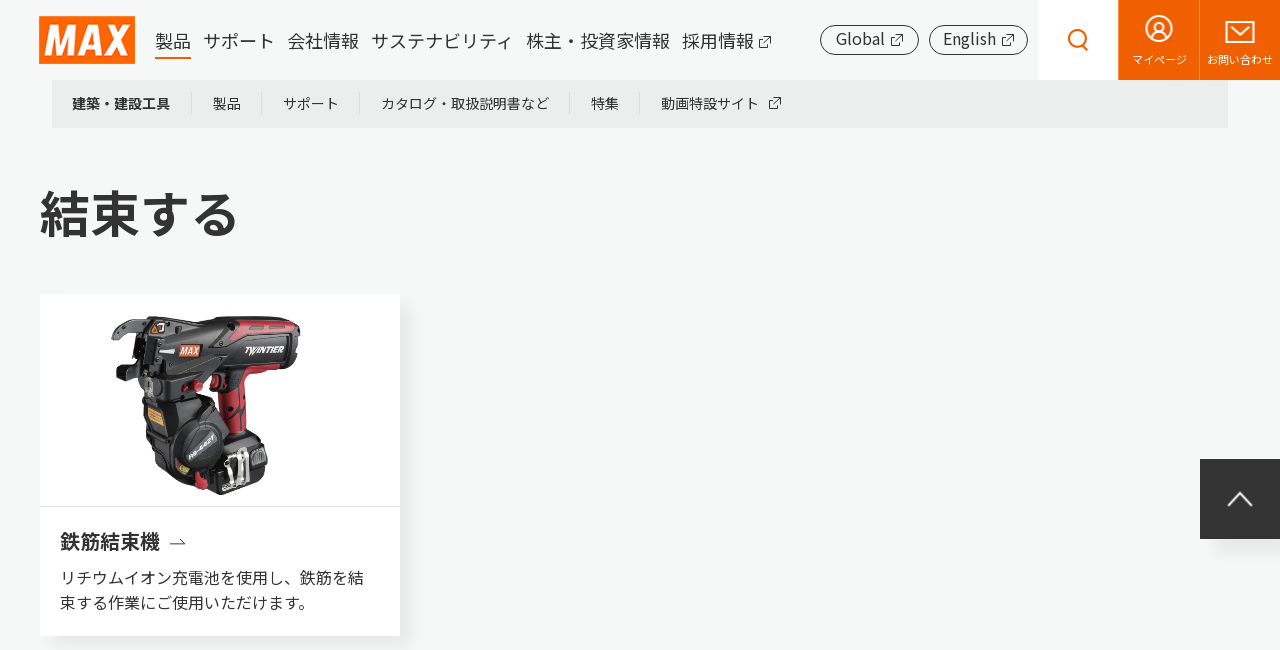

--- FILE ---
content_type: text/html; charset=UTF-8
request_url: https://www.max-ltd.co.jp/product/kikouhin/use/twintier/
body_size: 43053
content:
<!DOCTYPE HTML>
<html lang="ja">
<head prefix="og: http://ogp.me/ns# fb: http://ogp.me/ns/fb# article: http://ogp.me/ns/article#">
<meta charset="utf-8">
<meta http-equiv="X-UA-Compatible" content="IE=edge">
<meta name="viewport" content="width=device-width">
<meta name="format-detection" content="telephone=no">
<title>結束するに該当する製品一覧ページ | マックス株式会社（MAX）</title>
<meta name="description" content="結束するの製品ページです。文具・オフィス機器、建築・建設工具、住宅設備機器、農業・食品包装のマックス株式会社。">
<meta property="og:type" content="article">
<meta property="og:title" content="結束するに該当する製品一覧ページ | マックス株式会社（MAX）">
<meta property="og:description" content="結束するの製品ページです。文具・オフィス機器、建築・建設工具、住宅設備機器、農業・食品包装のマックス株式会社。">
<meta property="og:url" content="https://www.max-ltd.co.jp/product/kikouhin/use/twintier/">
<meta property="og:image" content="https://www.max-ltd.co.jp/app-files/img/symbol/ogp.png">
<meta property="og:site_name" content="マックス株式会社">
<meta property="og:locale" content="ja_JP">
<link rel="canonical" href="https://www.max-ltd.co.jp/product/kikouhin/use/twintier/">
<link rel="shortcut icon" href="/app-files/img/symbol/favicon.ico">
<link rel="apple-touch-icon-precomposed" href="/app-files/img/symbol/apple-touch-icon.png">
<!-- <script type="application/ld+json">
{
  "@context": "https://schema.org",
  "@type": "Organization",
  "url": "https://www.max-ltd.co.jp",
  "logo": "https://www.max-ltd.co.jp/app-files/img/symbol/logo.jpg"
}
</script> -->
<script>
<!--
var poplink3 = [{
    uid: "952e5a69ff0d430ab7cbfbe8c80a9bcbu",
    target: "#q2",
    deviceType: "pcia",
    suggestCount: 10
}];
(function() {
        var s = document.createElement("script");
        s.charset = "utf-8";
        s.src = "//poplink-f.probo.biz/pl3/poplink3.js";
        document.getElementsByTagName("head")[0].appendChild(s);
    })();
-->
</script>
<link rel="stylesheet" href="/app-files/css/custom/product.css">
<script src="https://cmp.datasign.co/v2/fbb3bc55d8/cmp.js" async></script>
<script>
if (document.cookie.split('; ').find(row => row.startsWith('__Secure-UC')) !== undefined) {
    let secure_uc = document.cookie.split('; ').find(row => row.startsWith('__Secure-UC')).split('=')[1];
    window.dataLayer = window.dataLayer || [];
    window.dataLayer.push({
        'event': 'login',
        'userID': `${secure_uc}`
    });
}
</script>
<!-- Google Tag Manager  テストサイトのみコメントアウト -->
<script>(function(w,d,s,l,i){w[l]=w[l]||[];w[l].push({'gtm.start':
new Date().getTime(),event:'gtm.js'});var f=d.getElementsByTagName(s)[0],
j=d.createElement(s),dl=l!='dataLayer'?'&l='+l:'';j.async=true;j.src=
'https://www.googletagmanager.com/gtm.js?id='+i+dl;f.parentNode.insertBefore(j,f);
})(window,document,'script','dataLayer','GTM-PRXVQV4');</script>
<!-- End Google Tag Manager -->

<script type='text/javascript'>
piAId = '901131';
piCId = '';
piHostname = 'www2.max-ltd.co.jp';

(function() {
    function async_load(){
        var s = document.createElement('script'); s.type = 'text/javascript';
        s.src = ('https:' == document.location.protocol ? 'https://' : 'http://') + piHostname + '/pd.js';
        var c = document.getElementsByTagName('script')[0]; c.parentNode.insertBefore(s, c);
    }
    if(window.attachEvent) { window.attachEvent('onload', async_load); }
    else { window.addEventListener('load', async_load, false); }
})();
</script>

</head>
<body class="page--kikouhin">
<!-- Google Tag Manager (noscript) -->
<noscript><iframe src="https://www.googletagmanager.com/ns.html?id=GTM-PRXVQV4"
height="0" width="0" style="display:none;visibility:hidden"></iframe></noscript>
<!-- End Google Tag Manager (noscript) -->

<header id="header" class="Header js-header phase-2">
  <div class="Header__inner">
    <div class="Header__head">
      <h1 class="header-logo"><a href="/"><img src="/app-files/img/hdr_logo_logo01.png" alt="マックス株式会社"></a></h1>
    </div>
    <div class="Header__body">
      <nav class="header-gnav js-header-sitemap">
        <div class="header-gnav__swtich"><a href="javascript:void(0)" class="js-header-sitemap__trigger"><span>メニュー</span></a></div>
        <div class="header-gnav__content js-header-sitemap__panel">
          <div class="header-gnav__inner">
            <ul class="header-gnav__list js-header-gnav__list">
              <li><a href="javascript:void(0)" data-href="/product/" class="header-gnav__type--accordion js-header-gnav__trigger">製品</a>
                <div class="header-megadrop js-header-gnav__panel">
                  <div class="header-megadrop__top"><a href="javascript:void(0);" class="header-megadrop__close js-header-gnav__close">閉じる</a></div>
                  <div class="header-megadrop__head">
                    <div class="header-megadrop-heading">
                      <div class="header-megadrop-heading__title"><a href="/product/" class="header-megadrop-heading__type js-header-gnav__current">製品<span class="util-pc-hidden"> TOP</span></a></div>
                    </div>
                  </div>
                  <div class="header-megadrop__body">
                    <div class="header-megadrop-column" data-megadrop-col="4">
                      <div class="header-megadrop-column__item">
                        <div class="header-megadrop-card">
                          <a href="/product/op/" class="header-megadrop-card__type">
                            <div class="header-megadrop-card__head">
                              <div class="header-megadrop-card__image"><img src="/app-files/img/hdr_product_im01.jpg" alt=""></div>
                            </div>
                            <div class="header-megadrop-card__body">
                              <div class="header-megadrop-card__title">文具・オフィス機器</div>
                            </div>
                          </a>
                        </div>
                      </div>
                      <div class="header-megadrop-column__item">
                        <div class="header-megadrop-card">
                          <a href="/product/kikouhin/" class="header-megadrop-card__type">
                            <div class="header-megadrop-card__head">
                              <div class="header-megadrop-card__image"><img src="/app-files/img/hdr_product_im02.jpg" alt=""></div>
                            </div>
                            <div class="header-megadrop-card__body">
                              <div class="header-megadrop-card__title">建築・建設工具</div>
                            </div>
                          </a>
                        </div>
                      </div>
                      <div class="header-megadrop-column__item">
                        <div class="header-megadrop-card">
                          <a href="/product/dry-fan/" class="header-megadrop-card__type">
                            <div class="header-megadrop-card__head">
                              <div class="header-megadrop-card__image"><img src="/app-files/img/hdr_product_im03.jpg" alt=""></div>
                            </div>
                            <div class="header-megadrop-card__body">
                              <div class="header-megadrop-card__title">住宅設備機器</div>
                            </div>
                          </a>
                        </div>
                      </div>
                      <div class="header-megadrop-column__item">
                        <div class="header-megadrop-card">
                          <a href="/product/af/" class="header-megadrop-card__type">
                            <div class="header-megadrop-card__head">
                              <div class="header-megadrop-card__image"><img src="/app-files/img/hdr_product_im04.jpg" alt=""></div>
                            </div>
                            <div class="header-megadrop-card__body">
                              <div class="header-megadrop-card__title">農業・食品包装</div>
                            </div>
                          </a>
                        </div>
                      </div>
                    </div>
                  </div>
                </div>
              </li>
              <li><a href="javascript:void(0)" data-href="/support/" class="header-gnav__type--accordion js-header-gnav__trigger">サポート</a>
                <div class="header-megadrop js-header-gnav__panel">
                  <div class="header-megadrop__top"><a href="javascript:void(0);" class="header-megadrop__close js-header-gnav__close">閉じる</a></div>
                  <div class="header-megadrop__head">
                    <div class="header-megadrop-heading">
                      <div class="header-megadrop-heading__title"><a href="/support/" class="header-megadrop-heading__type js-header-gnav__current">サポート<span class="util-pc-hidden"> TOP</span></a></div>
                    </div>
                  </div>
                  <div class="header-megadrop__body">
                    <div class="header-megadrop-column" data-megadrop-col="5">
                      <div class="header-megadrop-column__item">
                        <div class="header-megadrop-card">
                          <a href="/support/op/" class="header-megadrop-card__type">
                            <div class="header-megadrop-card__head">
                              <div class="header-megadrop-card__image"><img src="/app-files/img/hdr_support_im01.jpg" alt=""></div>
                            </div>
                            <div class="header-megadrop-card__body">
                              <div class="header-megadrop-card__title">文具・オフィス機器</div>
                            </div>
                          </a>
                        </div>
                      </div>
                      <div class="header-megadrop-column__item">
                        <div class="header-megadrop-card">
                          <a href="/support/kikouhin/" class="header-megadrop-card__type">
                            <div class="header-megadrop-card__head">
                              <div class="header-megadrop-card__image"><img src="/app-files/img/hdr_support_im02.jpg" alt=""></div>
                            </div>
                            <div class="header-megadrop-card__body">
                              <div class="header-megadrop-card__title">建築・建設工具</div>
                            </div>
                          </a>
                        </div>
                      </div>
                      <div class="header-megadrop-column__item">
                        <div class="header-megadrop-card">
                          <a href="/support/dry-fan/" class="header-megadrop-card__type">
                            <div class="header-megadrop-card__head">
                              <div class="header-megadrop-card__image"><img src="/app-files/img/hdr_support_im03.jpg" alt=""></div>
                            </div>
                            <div class="header-megadrop-card__body">
                              <div class="header-megadrop-card__title">住宅設備機器</div>
                            </div>
                          </a>
                        </div>
                      </div>
                      <div class="header-megadrop-column__item">
                        <div class="header-megadrop-card">
                          <a href="/support/af/" class="header-megadrop-card__type">
                            <div class="header-megadrop-card__head">
                              <div class="header-megadrop-card__image"><img src="/app-files/img/hdr_support_im04.jpg" alt=""></div>
                            </div>
                            <div class="header-megadrop-card__body">
                              <div class="header-megadrop-card__title">農業・食品包装</div>
                            </div>
                          </a>
                        </div>
                      </div>
                      <div class="header-megadrop-column__item">
                        <div class="header-megadrop-card">
                          <a href="/support/pdf/hcr_news_20210726.pdf" target="_blank" rel="noopener" class="header-megadrop-card__type--pdf">
                            <div class="header-megadrop-card__head">
                              <div class="header-megadrop-card__image"><img src="/app-files/img/hdr_support_im05.jpg" alt=""></div>
                            </div>
                            <div class="header-megadrop-card__body">
                              <div class="header-megadrop-card__title">シニア向け自転車</div>
                            </div>
                          </a>
                        </div>
                      </div>
                    </div>
                  </div>
                </div>
              </li>
              <li><a href="javascript:void(0)" data-href="/about/company/" class="header-gnav__type--accordion js-header-gnav__trigger">会社情報</a>
                <div class="header-megadrop js-header-gnav__panel">
                  <div class="header-megadrop__top"><a href="javascript:void(0);" class="header-megadrop__close js-header-gnav__close">閉じる</a></div>
                  <div class="header-megadrop__head">
                    <div class="header-megadrop-heading">
                      <div class="header-megadrop-heading__title"><a href="/about/company/" class="header-megadrop-heading__type js-header-gnav__current">会社情報<span class="util-pc-hidden"> TOP</span></a></div>
                    </div>
                  </div>
                  <div class="header-megadrop__body">
                    <ul class="header-megadrop-list" data-megadrop-col="4">
                      <li><a href="/about/company/policy/" class="header-megadrop-list__type js-header-megadrop__link">経営方針</a></li>
                      <li><a href="/about/company/overview/" class="header-megadrop-list__type js-header-megadrop__link">会社概要</a></li>
                      <li><a href="/about/company/steps/" class="header-megadrop-list__type js-header-megadrop__link">マックスの歴史</a></li>
                      <li><a href="/about/company/business/" class="header-megadrop-list__type js-header-megadrop__link">事業紹介</a></li>
                      <li><a href="/about/company/trivia/" class="header-megadrop-list__type js-header-megadrop__link">マックス豆知識</a></li>
                      <li><a href="/about/company/press.html" class="header-megadrop-list__type js-header-megadrop__link">プレスリリース</a></li>
                      <li><a href="/about/company/dx/" class="header-megadrop-list__type js-header-megadrop__link">DXの取り組み</a></li>
                      <li><a href="/about/sustainability/governance/officer.html" class="header-megadrop-list__type js-header-megadrop__link">役員一覧</a></li>
                    </ul>
                  </div>
                </div>
              </li>
              <li><a href="javascript:void(0)" data-href="/about/sustainability/" class="header-gnav__type--accordion js-header-gnav__trigger">サステナビリティ</a>
                <div class="header-megadrop js-header-gnav__panel">
                  <div class="header-megadrop__top"><a href="javascript:void(0);" class="header-megadrop__close js-header-gnav__close">閉じる</a></div>
                  <div class="header-megadrop__head">
                    <div class="header-megadrop-heading">
                      <div class="header-megadrop-heading__title"><a href="/about/sustainability/" class="header-megadrop-heading__type js-header-gnav__current">サステナビリティ<span class="util-pc-hidden"> TOP</span></a></div>
                    </div>
                  </div>
                  <div class="header-megadrop__body">
                    <ul class="header-megadrop-list" data-megadrop-col="4">
                      <li><a href="/about/sustainability/policy/" class="header-megadrop-list__type js-header-megadrop__link">マックスのサステナビリティ</a></li>
                      <li><a href="/about/sustainability/environment/" class="header-megadrop-list__type js-header-megadrop__link">Environment（環境）</a></li>
                      <li><a href="/about/sustainability/social/" class="header-megadrop-list__type js-header-megadrop__link">Social（社会）</a></li>
                      <li><a href="/about/sustainability/governance/" class="header-megadrop-list__type js-header-megadrop__link">Governance（ガバナンス）</a></li>
                    </ul>
                  </div>
                </div>
              </li>
              <li><a href="javascript:void(0)" data-href="/about/ir/" class="header-gnav__type--accordion js-header-gnav__trigger">株主・投資家情報</a>
                <div class="header-megadrop js-header-gnav__panel">
                  <div class="header-megadrop__top"><a href="javascript:void(0);" class="header-megadrop__close js-header-gnav__close">閉じる</a></div>
                  <div class="header-megadrop__head">
                    <div class="header-megadrop-heading">
                      <div class="header-megadrop-heading__title"><a href="/about/ir/" class="header-megadrop-heading__type js-header-gnav__current">株主・投資家情報<span class="util-pc-hidden"> TOP</span></a></div>
                    </div>
                  </div>
                  <div class="header-megadrop__body">
                    <ul class="header-megadrop-list" data-megadrop-col="4">
                      <li><a href="/about/ir/policy/" class="header-megadrop-list__type js-header-megadrop__link">経営方針</a></li>
                      <li><a href="/about/ir/finance/" class="header-megadrop-list__type js-header-megadrop__link">業績・財務情報</a></li>
                      <li><a href="/about/ir/library/" class="header-megadrop-list__type js-header-megadrop__link">IR資料室</a></li>
                      <li><a href="/about/ir/stock/" class="header-megadrop-list__type js-header-megadrop__link">株式・株主情報</a></li>
                      <li><a href="/about/ir/investors/" class="header-megadrop-list__type js-header-megadrop__link">個人投資家のみなさまへ</a></li>
                      <li><a href="/about/ir/backno.html" class="header-megadrop-list__type js-header-megadrop__link">IRニュース</a></li>
                      <li><a href="/about/ir/calendar.html" class="header-megadrop-list__type js-header-megadrop__link">IRカレンダー</a></li>
                      <li><a href="/about/ir/event/" class="header-megadrop-list__type js-header-megadrop__link">IRイベント</a></li>
                      <li><a href="/about/ir/notice.html" class="header-megadrop-list__type js-header-megadrop__link">電子公告</a></li>
                      <li><a href="/about/ir/faq/" class="header-megadrop-list__type js-header-megadrop__link">IRに関するよくあるご質問</a></li>
                    </ul>
                  </div>
                </div>
              </li>
              <li><a href="/recruit/" class="header-gnav__type--blank" target="_blank" rel="noopener">採用情報</a></li>
            </ul>
            <div class="header-gnav__button-wrap">
              <div class="header-gnav__button"><a href="/global.html" target="_blank" rel="noopener" class="header-gnav__button__type--blank">Global</a></div>
              <div class="header-gnav__button"><a href="https://www.max-ltd.co.jp/en/about/" target="_blank" rel="noopener" class="header-gnav__button__type--blank">English</a></div>
            </div>
          </div>
        </div>
      </nav>
      <div class="header-utility js-aside-wrap">
        <ul class="header-utility__list">
          <li><a href="#header" class="header-utility__type--pageup">ページ上部へ</a></li>
        </ul>
        <div class="js-aside-panel">
        </div>
      </div>
    </div>
    <div class="Header__foot">
      <div class="header-search js-header-search">
        <div class="header-search__switch"><a href="javascript:void(0);" class="js-header-search__trigger"><span>製品・キーワード検索</span></a></div>
        <div class="header-search__content js-header-search__panel">
          <div class="header-search__inner">
            <div class="header-search__box">
              <form action="/search/" accept-charset="UTF-8">
                <input id="q2" type="text" name="q" value="" placeholder="製品・キーワード検索" class="header-search__textfield">
                <input type="submit" value="検索" class="header-search__submit">
              </form>
            </div>
          </div>
        </div>
      </div>
      <div class="header-other">
        <ul class="header-other__list">
          <li class="is-category-display is-category-display--kikouhin is-category-display--af is-category-display--other display-control"><a href="https://wis.max-ltd.co.jp/register/member/login.html" target="_blank" rel="noopener" class="header-other__type--mypage"><span>マイページ</span></a></li>
          <li class="is-category-display is-category-display--op display-control"><a href="https://wis.max-ltd.co.jp/register/member/login.html" target="_blank" rel="noopener" class="header-other__type--mypage"><span>マイページ<br>お客様登録</span></a></li>
          <li class="is-category-display is-category-display--other display-control"><a href="/toiawase/" class="header-other__type--contact"><span>お問い合わせ</span></a></li>
          <li class="is-category-display is-category-display--op display-control"><a href="/toiawase/op/" class="header-other__type--contact"><span>お問い合わせ</span></a></li>
          <li class="is-category-display is-category-display--kikouhin display-control"><a href="/toiawase/kikouhin/" class="header-other__type--contact"><span>お問い合わせ</span></a></li>
<!--          <li class="is-category-display is-category-display--dry-fan display-control"><a href="/toiawase/dry-fan/" class="header-other__type--contact"><span>お問い合わせ</span></a></li>-->
          <li class="is-category-display is-category-display--af display-control"><a href="/toiawase/af/" class="header-other__type--contact"><span>お問い合わせ</span></a></li>
          <li class="is-category-display is-category-display--dry-fan display-control"><a href="/support/owner/dry-fan/" target="_blank" rel="noopener" class="header-other__type--mypage"><span>浴室乾燥機<br>登録・変更</span></a></li>
        </ul>
      </div>
    </div>
  </div>
</header>
<main id="main" class="Main phase-2">
  <div class="Main__inner">
    <div id="lnav" class="Main__guide js-lnav">
  <nav class="main-lnav">
    <div class="main-lnav__title">
      <a href="javascript:void(0);" class="main-lnav__title__type js-lnav__trigger">建築・建設工具</a>
    </div>
    <ul class="main-lnav__stage1 js-lnav__panel">
      <li><span class="main-lnav__stage1__type"><a href="/product/kikouhin/">建築・建設工具</a></span>
        <ul class="main-lnav__stage2">
          <li class="js-lnav-accordion"><a href="javascript:void(0)" class="main-lnav__stage2__type js-lnav__stage2 js-lnav-accordion__trigger" aria-controls="opt-product">製品</a>
            <div id="opt-product" class="main-lnav__stage3 js-lnav-accordion__panel">
              <div class="main-lnav__stage3__head">
                <div class="main-lnav__stage3__title"><a href="/product/kikouhin/" class="main-lnav__stage3__title__type">製品 TOP</a></div>
                <button type="button" class="main-lnav__stage3__close-button js-lnav-accordion__trigger--close">Close</button>
              </div>
              <div class="main-lnav__stage3__body">
                <ul class="main-lnav__stage3-link-list" data-lnav-megadrop-col="4">
                  <li><a href="/product/kikouhin/airtools/" class="main-lnav__stage3-link-list__type">エア工具</a></li>
                  <li><a href="/product/kikouhin/battery_operated_tools/" class="main-lnav__stage3-link-list__type">電動工具</a></li>
                  <li><a href="/product/kikouhin/gas_nailer/" class="main-lnav__stage3-link-list__type">ガス内燃式ピン打機</a></li>
                  <li><a href="/product/kikouhin/hand_tools/" class="main-lnav__stage3-link-list__type">ハンドツール</a></li>
                  <li><a href="/product/kikouhin/fasteners/" class="main-lnav__stage3-link-list__type">ステープル・釘・ピン・ねじ</a></li>
                  <li><a href="/product/kikouhin/laser/" class="main-lnav__stage3-link-list__type">レーザ関連製品</a></li>
                  <li><a href="/product/kikouhin/other/" class="main-lnav__stage3-link-list__type">その他</a></li>
                </ul>
                <ul class="main-lnav__stage3-button-list" data-lnav-megadrop-col="4">
                  <li><a href="/product/kikouhin/use/" class="main-lnav__stage3-button__type"><span>目的・用途別一覧</span></a></li>
                  <li><a href="/product/kikouhin/industry/" class="main-lnav__stage3-button__type"><span>業種別一覧</span></a></li>
                  <li><a href="/product/kikouhin/voltage/" class="main-lnav__stage3-button__type"><span>電圧別一覧</span></a></li>
                </ul>
              </div>
            <!-- /main-lnav__stage3 --></div>
          </li>
          <li class="js-lnav-accordion"><a href="javascript:void(0)" class="main-lnav__stage2__type js-lnav__stage2 js-lnav-accordion__trigger" aria-controls="opt-support">サポート</a>
            <div id="opt-support" class="main-lnav__stage3 js-lnav-accordion__panel">
              <div class="main-lnav__stage3__head">
                <div class="main-lnav__stage3__title"><a href="/support/kikouhin/" class="main-lnav__stage3__title__type">サポート TOP</a></div>
                <button type="button" class="main-lnav__stage3__close-button js-lnav-accordion__trigger--close">Close</button>
              </div>
              <div class="main-lnav__stage3__body">
                <ul class="main-lnav__stage3-link-list" data-lnav-megadrop-col="5">
                  <li><a href="https://faq.max-ltd.co.jp/category/show/18?site_domain=default" target="_blank" rel="noopener" class="main-lnav__stage3-link-list__type--blank"><span>よくあるご質問</span></a></li>
                  <li><a href="/support/repair/kikouhin/" class="main-lnav__stage3-link-list__type"><span>修理のご相談</span></a></li>
                  <li><a href="/support/kikouhin/search/" class="main-lnav__stage3-link-list__type"><span class="util-highlight--sub">NEW　</span><span>生産終了・アフター対応状況・後継機種を調べる</span></a></li>
                  <li><a href="/support/kikouhin/expendables/" class="main-lnav__stage3-link-list__type"><span class="util-highlight--sub">NEW　</span><span>マッチング(互換一覧　組み合わせ)</span></a></li>
                  <li><a href="https://max.dooonut.jp/category/545/0/1" target="_blank" rel="noopener" class="main-lnav__stage3-link-list__type--blank"><span>使い方の動画・記事</span></a></li>
                  <li><a href="/support/kikouhin/customer_support/" class="main-lnav__stage3-link-list__type"><span>カスタマーサポートセンターより</span></a></li>
                  <li><a href="/toiawase/kikouhin/" class="main-lnav__stage3-link-list__type"><span>お問い合わせ</span></a></li>
                  <li><a href="/product/kikouhin/icon/" class="main-lnav__stage3-link-list__type"><span>用途・機能アイコン説明</span></a></li>
                  <li><a href="/support/kikouhin/product_name/" class="main-lnav__stage3-link-list__type"><span>製品名の読み方</span></a></li>
                  <li><a href="/support/agent/kikouhin/" class="main-lnav__stage3-link-list__type"><span>販売店様・代理店様専用ページ</span></a></li>
                  <li><a href="/support/kikouhin/offices/" class="main-lnav__stage3-link-list__type"><span>拠点一覧</span></a></li>
                  <li><a href="/support/kikouhin/news/" class="main-lnav__stage3-link-list__type"><span>建築・建設工具に関するお知らせ</span></a></li>
                </ul>
              </div>
            <!-- /main-lnav__stage3 --></div>
          </li>
          <li class="util-sp-hidden js-lnav-accordion"><a href="javascript:void(0)" class="main-lnav__stage2__type js-lnav__stage2 js-lnav-accordion__trigger" aria-controls="opt-download">カタログ・取扱説明書など</a>
            <div id="opt-download" class="main-lnav__stage3 main-lnav__stage3--download js-lnav-accordion__panel">
              <div class="main-lnav__stage3__head main-lnav__stage3__head--no-link">
                <div class="main-lnav__stage3__title"><span class="main-lnav__stage3__title__type--no-link">カタログ・取扱説明書など</span></div>
                <button type="button" class="main-lnav__stage3__close-button js-lnav-accordion__trigger--close">Close</button>
              </div>
              <div class="main-lnav__stage3__body">
                <ul class="main-lnav__stage3-link-list-v2" data-lnav-megadrop-col="5">
                  <li><a href="/support/download/kikouhin/catalog/" class="main-lnav__stage3-link-list-v2__type">
                    <span class="main-lnav__stage3-link-list-v2__image"><img src="/app-files/img/lnav_ic01_01.png" alt=""></span>
                    <span class="main-lnav__stage3-link-list-v2__text">カタログ</span>
                  </a></li>
                  <li><a href="/support/download/kikouhin/torisetsu/" class="main-lnav__stage3-link-list-v2__type js-torisetsu-link">
                    <span class="main-lnav__stage3-link-list-v2__image"><img src="/app-files/img/lnav_ic01_02.png" alt=""></span>
                    <span class="main-lnav__stage3-link-list-v2__text">取扱説明書</span>
                  </a></li>
                </ul>
              </div>
            <!-- /main-lnav__stage3 --></div>
          </li>
          <li><a href="/support/kikouhin/campaign/" class="main-lnav__stage2__type js-lnav__stage2">特集</a></li>
          <li><a href="https://max.dooonut.jp/" target="_blank" rel="noopener" class="main-lnav__stage2__type--blank">動画特設サイト</a></li>
        </ul>
        <ul class="main-lnav__stage2-v2">
          <li><a href="/support/download/kikouhin/catalog/" class="main-lnav__stage2-v2__type"><span class="main-lnav__stage2-v2__image"><img src="/app-files/img/lnav_ic01_01.png" alt=""></span><span class="main-lnav__stage2-v2__text">カタログ</span></a></li>
          <li><a href="/support/download/kikouhin/torisetsu/" class="main-lnav__stage2-v2__type js-torisetsu-link"><span class="main-lnav__stage2-v2__image"><img src="/app-files/img/lnav_ic01_02.png" alt=""></span><span class="main-lnav__stage2-v2__text">取扱説明書</span></a></li>
        </ul>
      </li>
    </ul>
  </nav>
  <!--/Main__guide-->
</div>
    <div class="Main__head">
      <div class="heading1">
        <div class="heading1__inner">
          <h1 class="heading1__title">結束する</h1>
        </div>
      </div>
      <!--/Main__head-->
    </div>
    <div class="Main__body">
      <div class="Main__content">
        <div class="product-category-list js-equal-height" data-col-pc="3" data-col-sp="1">
          <div class="product-category-list__item">
            <a href="/product/kikouhin/battery_operated_tools/twintier/" class="product-category-list__type">
              <div class="product-category-list__head js-equal-height__head">
                <img src="/product/kikouhin/assets/img/rb-442t_Ca.jpg" alt="鉄筋結束機">
              </div>
              <div class="product-category-list__body js-equal-height__body">
                <div class="product-category-list__title">鉄筋結束機</div>
                <p class="product-category-list__description">リチウムイオン充電池を使用し、鉄筋を結束する作業にご使用いただけます。</p>
              </div>
            </a>
          </div>
        </div>
      </div>
      <!--/Main__body-->
    </div>
    <div class="Main__foot">
      <ol class="main-breadcrumb" itemscope itemtype="http://schema.org/BreadcrumbList">
        <li itemprop="itemListElement" itemscope itemtype="http://schema.org/ListItem">
          <a class="main-breadcrumb__type" itemprop="item" href="/"><span itemprop="name">トップページ</span></a>
          <meta itemprop="position" content="1">
        </li>
        <li itemprop="itemListElement" itemscope itemtype="http://schema.org/ListItem">
          <a class="main-breadcrumb__type" itemprop="item" href="/product/"><span itemprop="name">製品</span></a>
          <meta itemprop="position" content="2">
        </li>
        <li itemprop="itemListElement" itemscope itemtype="http://schema.org/ListItem">
          <a class="main-breadcrumb__type" itemprop="item" href="/product/kikouhin/"><span itemprop="name">建築・建設工具</span></a>
          <meta itemprop="position" content="3">
        </li>
        <li itemprop="itemListElement" itemscope itemtype="http://schema.org/ListItem">
          <a class="main-breadcrumb__type" itemprop="item" href="/product/kikouhin/use/"><span itemprop="name">目的・用途から探す</span></a>
          <meta itemprop="position" content="4">
        </li>
        <li itemprop="itemListElement" itemscope itemtype="http://schema.org/ListItem">
          <span class="main-breadcrumb__type--nolink"><span itemprop="name">結束する</span></span>
          <meta itemprop="position" content="5">
        </li>
      </ol>
      <!--/Main__foot-->
    </div>
    <!--/Main__inner-->
  </div>
  <!--/Main-->
</main>
<footer id="footer" class="Footer phase-2">
  <div class="Footer__inner">
    <div class="Footer__head">
      <h1 class="footer-logo"><img src="/app-files/img/ftr_logo_logo01.png" alt="マックス株式会社"></h1>
    </div>
    <div class="Footer__body">
      <div class="footer-utility">
        <dl class="footer-utility__sns-list">
          <dt class="footer-utility__sns__title">公式SNS</dt>
          <dd class="footer-utility__sns__detail"><a href="https://www.facebook.com/MAX.ltd.japan" target="_blank" rel="noopener" class="footer-utility__sns__detail__type">
            <span class="footer-utility__sns__detail__image"><img src="/app-files/img/ftr_utility_ic01_01.png" alt=""></span>
            <span class="footer-utility__sns__detail__text">Facebook</span>
          </a></dd>
          <dd class="footer-utility__sns__detail is-category-display is-category-display--op"><a href="https://www.instagram.com/max_bungu/" target="_blank" rel="noopener" class="footer-utility__sns__detail__type">
            <span class="footer-utility__sns__detail__image"><img src="/app-files/img/ftr_utility_ic01_02.png" alt=""></span>
            <span class="footer-utility__sns__detail__text">Instagram</span>
          </a></dd>
          <dd class="footer-utility__sns__detail is-category-display is-category-display--kikouhin"><a href="https://www.youtube.com/channel/UC1EMLuLNo5IOMk5jpsNS4Dw" target="_blank" rel="noopener" class="footer-utility__sns__detail__type">
            <span class="footer-utility__sns__detail__image"><img src="/app-files/img/ftr_utility_ic01_03.png" alt=""></span>
            <span class="footer-utility__sns__detail__text">YouTube</span>
          </a></dd>
          <dd class="footer-utility__sns__detail is-category-display is-category-display--dry-fan"><a href="https://www.youtube.com/channel/UCAV7cmCgG9PZtguIIwwcSjw" target="_blank" rel="noopener" class="footer-utility__sns__detail__type">
            <span class="footer-utility__sns__detail__image"><img src="/app-files/img/ftr_utility_ic01_03.png" alt=""></span>
            <span class="footer-utility__sns__detail__text">YouTube</span>
          </a></dd>
          <dd class="footer-utility__sns__detail is-category-display is-category-display--af"><a href="https://www.youtube.com/channel/UCyvLSIzS6ePcPt0cakfKTGg" target="_blank" rel="noopener" class="footer-utility__sns__detail__type">
            <span class="footer-utility__sns__detail__image"><img src="/app-files/img/ftr_utility_ic01_03.png" alt=""></span>
            <span class="footer-utility__sns__detail__text">YouTube</span>
          </a></dd>
          <dd class="footer-utility__sns__detail is-category-display is-category-display--kikouhin"><a href="https://cbgw.kuzen.io/sl/a9396ae7be" target="_blank" rel="noopener" class="footer-utility__sns__detail__type">
            <span class="footer-utility__sns__detail__image"><img src="/app-files/img/ftr_utility_ic01_04.png" alt=""></span>
            <span class="footer-utility__sns__detail__text">LINE</span>
          </a></dd>
          <dd class="footer-utility__sns__detail is-category-display is-category-display--af"><a href="https://page.line.me/849tqhdt?openQrModal=true" target="_blank" rel="noopener" class="footer-utility__sns__detail__type">
            <span class="footer-utility__sns__detail__image"><img src="/app-files/img/ftr_utility_ic01_04.png" alt=""></span>
            <span class="footer-utility__sns__detail__text">LINE</span>
          </a></dd>
        </dl>
        <div class="footer-utility__mailmagazine">
          <div class="footer-utility__mailmagazine-link is-category-display is-category-display--op">
            <a href="https://www2.max-ltd.co.jp/application/mailmagazine" target="_blank" rel="noopener" class="footer-utility__mailmagazine-link__type">
              <dl class="footer-utility__mailmagazine-list">
                <dt class="footer-utility__mailmagazine__title util-pc-hidden">メールマガジン</dt>
                <dd class="footer-utility__mailmagazine__detail">
                  <span class="footer-utility__mailmagazine__detail__image"><img src="/app-files/img/ftr_utility_ic01_05.png" alt=""></span>
                  <span class="footer-utility__mailmagazine__detail__text util-sp-hidden">メールマガジン</span>
                </dd>
              </dl>
            </a>
          </div>
          <div class="footer-utility__mailmagazine-link is-category-display is-category-display--kikouhin">
            <a href="https://www.max-ltd.co.jp/product/kikouhin/mailmagazine/" target="_blank" rel="noopener" class="footer-utility__mailmagazine-link__type">
              <dl class="footer-utility__mailmagazine-list">
                <dt class="footer-utility__mailmagazine__title util-pc-hidden">メールマガジン</dt>
                <dd class="footer-utility__mailmagazine__detail">
                  <span class="footer-utility__mailmagazine__detail__image"><img src="/app-files/img/ftr_utility_ic01_05.png" alt=""></span>
                  <span class="footer-utility__mailmagazine__detail__text util-sp-hidden">メールマガジン</span>
                </dd>
              </dl>
            </a>
          </div>
		  <!--
          <div class="footer-utility__mailmagazine-link is-category-display is-category-display--dry-fan">
            <a href="https://www.max-ltd.co.jp/s-contents/mailmagazine/" target="_blank" rel="noopener" class="footer-utility__mailmagazine-link__type">
              <dl class="footer-utility__mailmagazine-list">
                <dt class="footer-utility__mailmagazine__title util-pc-hidden">メールマガジン</dt>
                <dd class="footer-utility__mailmagazine__detail">
                  <span class="footer-utility__mailmagazine__detail__image"><img src="/app-files/img/ftr_utility_ic01_05.png" alt=""></span>
                  <span class="footer-utility__mailmagazine__detail__text util-sp-hidden">メールマガジン</span>
                </dd>
              </dl>
            </a>
          </div>
          -->
          <div class="footer-utility__mailmagazine-link is-category-display is-category-display--af">
            <a href="https://www.max-ltd.co.jp/s-contents/mailmagazine/" target="_blank" rel="noopener" class="footer-utility__mailmagazine-link__type">
              <dl class="footer-utility__mailmagazine-list">
                <dt class="footer-utility__mailmagazine__title util-pc-hidden">メールマガジン</dt>
                <dd class="footer-utility__mailmagazine__detail">
                  <span class="footer-utility__mailmagazine__detail__image"><img src="/app-files/img/ftr_utility_ic01_05.png" alt=""></span>
                  <span class="footer-utility__mailmagazine__detail__text util-sp-hidden">メールマガジン</span>
                </dd>
              </dl>
            </a>
          </div>
        </div>
        <ul class="footer-utility__link-list is-category-display is-category-display--kikouhin">
          <li><a href="https://max.dooonut.jp/" target="_blank" rel="noopener" class="footer-utility__link__type--blank">動画特設サイト</a></li>
        </ul>
        <ul class="footer-utility__link-list is-category-display is-category-display--af">
          <li><a href="https://max-af.dooonut.jp/" target="_blank" rel="noopener" class="footer-utility__link__type--blank">動画特設サイト</a></li>
        </ul>
        <ul class="footer-utility__list">
          <li><a href="https://wis.max-ltd.co.jp/register/member/login.html" target="_blank" rel="noopener" class="footer-utility__type--mypage"><span>マイページ</span></a></li>
        </ul>
      </div>
      <nav class="footer-snav">
        <ul class="footer-snav__list">
          <li><a href="/about/company/sitemap.html">サイトマップ</a></li>
          <li><a href="/about/company/about_site.html">このサイトについて</a></li>
          <li><a href="/about/company/privacy_policy.html">プライバシーポリシー</a></li>
          <li><a href="/about/company/community_guidelines.html">コミュニティガイドライン</a></li>
          <li><a href="/about/company/accessibility.html">アクセシビリティ</a></li>
        </ul>
      </nav>
    </div>
    <div class="Footer__foot">
      <div class="footer-copyright">
        <small class="footer-copyright__label">Copyright &copy; MAX Co.,Ltd. All rights reserved.</small>
      </div>
    </div>
  </div>
</footer>
<script src="/app-files/js/app.js"></script>
</body>
</html>

--- FILE ---
content_type: text/css
request_url: https://www.max-ltd.co.jp/app-files/css/custom/product.css
body_size: 610985
content:
@import url(https://fonts.googleapis.com/css2?family=Noto+Sans+JP:wght@400;700&display=swap);
@import url(https://fonts.googleapis.com/css2?family=Poppins:ital,wght@0,500;1,500&display=swap);
.card-v2 .card-v2__type--scaleup .card-v2__title:after,
.card-v2 .card-v2__type .card-v2__title:after,
.card .card__type--scaleup .card__title:after,
.card .card__type .card__title:after,
.cmn-profile-report-area
  .cmn-profile-report-layout-wrap
  .cmn-profile-report-layout__type
  .cmn-profile-report-layout__title:after,
.cmn-simple-table tr .cmn-simple-table__type:after,
.description-list-v2__type:after,
.description-list-v3__type:after,
.description-list-v4__type:after,
.description-list__type:after,
.heading2--center__link .heading2--center__title:after,
.heading2-v2--center__link .heading2-v2--center__title:after,
.heading2-v2__link .heading2-v2__title:after,
.heading2__link .heading2__title:after,
.heading3--center__link .heading3--center__title:after,
.heading3-v2--center__link .heading3-v2--center__title:after,
.heading3-v2__link .heading3-v2__title:after,
.heading3__link .heading3__title:after,
.heading4--center__link .heading4--center__title:after,
.heading4-v2--center__link .heading4-v2--center__title:after,
.heading4-v2__link .heading4-v2__title:after,
.heading4__link .heading4__title:after,
.heading5--center__link .heading5--center__title:after,
.heading5__link .heading5__title:after,
.heading6--center__link .heading6--center__title:after,
.heading6__link .heading6__title:after,
.link-list > li > .link-list__type:after,
.manual-download-list > li > .link-list__type:after,
.news-list__accordion__type:after,
.news-list__type .news-list__title:after,
.news .news__type .news__title:after,
.products-category-card__body:after,
.recommend-carousel__text:after,
.support-card__text:after {
  -webkit-backface-visibility: hidden;
  display: inline-block;
  position: relative;
  background: url(/app-files/img/sprite/icon.svg#arrow-usage) no-repeat 0 0;
  vertical-align: middle;
  content: "";
}
.button body[data-browser^="ie"] .button__type--blank:after,
.Footer.phase-2
  .footer-utility__list
  body[data-browser^="ie"]
  .footer-utility__type--mypage:after,
body[data-browser^="ie"] .button .button__type--blank:after,
body[data-browser^="ie"] .footer-utility__link__type--blank:after,
body[data-browser^="ie"]
  .Footer.phase-2
  .footer-utility__list
  .footer-utility__type--mypage:after,
body[data-browser^="ie"] .important-news__type--blank:after {
  content: url(/app-files/img/sprite/icon.svg#arrow-usage);
}
.anchor-navi__label:before,
.pager-navi .pager-navi__link--next:before,
.pager-navi .pager-navi__link--prev:before {
  -webkit-backface-visibility: hidden;
  display: inline-block;
  position: relative;
  border-top: 1px solid #333;
  border-right: 1px solid #333;
  vertical-align: middle;
  content: "";
}
.pager-navi .pager-navi__link--next:before {
  -webkit-transform: rotate(45deg);
  transform: rotate(45deg);
}
.anchor-navi__label:before {
  -webkit-transform: rotate(135deg);
  transform: rotate(135deg);
}
.pager-navi .pager-navi__link--prev:before {
  -webkit-transform: rotate(-135deg);
  transform: rotate(-135deg);
}
.carousel.type-sp-overflow .carousel__control > .slick-arrow.slick-next:before,
.carousel.type-sp-overflow .carousel__control > .slick-arrow.slick-prev:before,
.carousel__list > .slick-arrow.slick-next:before,
.carousel__list > .slick-arrow.slick-prev:before,
.product-carousel-v2__arrow > .slick-arrow.slick-next:before,
.product-carousel-v2__arrow > .slick-arrow.slick-prev:before,
.product-carousel__arrow > .slick-arrow.slick-next:before,
.product-carousel__arrow > .slick-arrow.slick-prev:before {
  -webkit-backface-visibility: hidden;
  display: inline-block;
  position: relative;
  border-top: 1px solid #999;
  border-right: 1px solid #999;
  vertical-align: middle;
  content: "";
}
.carousel.type-sp-overflow .carousel__control > .slick-arrow.slick-next:before,
.carousel__list > .slick-arrow.slick-next:before,
.product-carousel-v2__arrow > .slick-arrow.slick-next:before,
.product-carousel__arrow > .slick-arrow.slick-next:before {
  -webkit-transform: rotate(45deg);
  transform: rotate(45deg);
}
.carousel.type-sp-overflow .carousel__control > .slick-arrow.slick-prev:before,
.carousel__list > .slick-arrow.slick-prev:before,
.product-carousel-v2__arrow > .slick-arrow.slick-prev:before,
.product-carousel__arrow > .slick-arrow.slick-prev:before {
  -webkit-transform: rotate(-135deg);
  transform: rotate(-135deg);
}
.important-news__type:after {
  -webkit-backface-visibility: hidden;
  display: inline-block;
  position: relative;
  background: url(/app-files/img/sprite/icon.svg#arrow2-usage) no-repeat 0 0;
  vertical-align: middle;
  content: "";
}
.card-v2 .card-v2__type--scaleup .card-v2__title:after,
.card-v2 .card-v2__type .card-v2__title:after,
.card .card__type--scaleup .card__title:after,
.card .card__type .card__title:after,
.cmn-profile-report-area
  .cmn-profile-report-layout-wrap
  .cmn-profile-report-layout__type
  .cmn-profile-report-layout__title:after,
.cmn-simple-table tr .cmn-simple-table__type:after,
.description-list-v2__type:after,
.description-list-v3__type:after,
.description-list-v4__type:after,
.description-list__type:after,
.download__link-list__type--blank:after,
.download__link-list__type--pdf:after,
.download__link-list__type:after,
.heading2--center__link .heading2--center__title:after,
.heading2-v2--center__link .heading2-v2--center__title:after,
.heading2-v2__link .heading2-v2__title:after,
.heading2__link .heading2__title:after,
.heading3--center__link .heading3--center__title:after,
.heading3-v2--center__link .heading3-v2--center__title:after,
.heading3-v2__link .heading3-v2__title:after,
.heading3__link .heading3__title:after,
.heading4--center__link .heading4--center__title:after,
.heading4-v2--center__link .heading4-v2--center__title:after,
.heading4-v2__link .heading4-v2__title:after,
.heading4__link .heading4__title:after,
.heading5--center__link .heading5--center__title:after,
.heading5__link .heading5__title:after,
.heading6--center__link .heading6--center__title:after,
.heading6__link .heading6__title:after,
.important-news__type:after,
.link-list > li > .link-list__type:after,
.manual-download-list > li > .link-list__type:after,
.products-category-card__body:after,
.recommend-carousel__text:after,
.support-card__text:after {
  margin-left: 5px;
}
.anchor-navi__label:before,
.pager-navi .pager-navi__link--next:before,
.pager-navi .pager-navi__link--prev:before {
  position: absolute;
  top: 50%;
}
.button-v2 .button-v2__type--blank:after,
.button-v2 .button-v2__type--excel:after,
.button-v2 .button-v2__type--modal:after,
.button-v2 .button-v2__type--pdf:after,
.button-v2 .button-v2__type--powerpoint:after,
.button-v2 .button-v2__type--video:after,
.button-v2 .button-v2__type--word:after,
.button-v2 .button-v2__type--zip:after,
.button .button__type--blank:after,
.button .button__type--excel:after,
.button .button__type--modal:after,
.button .button__type--pdf:after,
.button .button__type--powerpoint:after,
.button .button__type--video:after,
.button .button__type--word:after,
.button .button__type--zip:after,
.card-v2 .card-v2__type--blank--scaleup .card-v2__title:after,
.card-v2 .card-v2__type--blank .card-v2__title:after,
.card-v2 .card-v2__type--pdf--scaleup .card-v2__title:after,
.card-v2 .card-v2__type--pdf .card-v2__title:after,
.card-v2__type--modal .card-v2__title:after,
.card .card__type--blank--scaleup .card__title:after,
.card .card__type--blank .card__title:after,
.card .card__type--pdf--scaleup .card__title:after,
.card .card__type--pdf .card__title:after,
.cmn-profile-report-area
  .cmn-profile-report-layout-wrap
  .cmn-profile-report-layout__type--blank
  .cmn-profile-report-layout__title:after,
.cmn-profile-report-area
  .cmn-profile-report-layout-wrap
  .cmn-profile-report-layout__type--excel
  .cmn-profile-report-layout__title:after,
.cmn-profile-report-area
  .cmn-profile-report-layout-wrap
  .cmn-profile-report-layout__type--modal
  .cmn-profile-report-layout__title:after,
.cmn-profile-report-area
  .cmn-profile-report-layout-wrap
  .cmn-profile-report-layout__type--pdf
  .cmn-profile-report-layout__title:after,
.cmn-profile-report-area
  .cmn-profile-report-layout-wrap
  .cmn-profile-report-layout__type--powerpoint
  .cmn-profile-report-layout__title:after,
.cmn-profile-report-area
  .cmn-profile-report-layout-wrap
  .cmn-profile-report-layout__type--video
  .cmn-profile-report-layout__title:after,
.cmn-profile-report-area
  .cmn-profile-report-layout-wrap
  .cmn-profile-report-layout__type--word
  .cmn-profile-report-layout__title:after,
.cmn-profile-report-area
  .cmn-profile-report-layout-wrap
  .cmn-profile-report-layout__type--zip
  .cmn-profile-report-layout__title:after,
.cmn-simple-table tr .cmn-simple-table__type--blank:after,
.cmn-simple-table tr .cmn-simple-table__type--excel:after,
.cmn-simple-table tr .cmn-simple-table__type--modal:after,
.cmn-simple-table tr .cmn-simple-table__type--pdf:after,
.cmn-simple-table tr .cmn-simple-table__type--powerpoint:after,
.cmn-simple-table tr .cmn-simple-table__type--video:after,
.cmn-simple-table tr .cmn-simple-table__type--word:after,
.cmn-simple-table tr .cmn-simple-table__type--zip:after,
.cmn-table .cmn-table__link--blank:after,
.cmn-table .cmn-table__link--excel:after,
.cmn-table .cmn-table__link--modal:after,
.cmn-table .cmn-table__link--pdf:after,
.cmn-table .cmn-table__link--powerpoint:after,
.cmn-table .cmn-table__link--rss:after,
.cmn-table .cmn-table__link--video:after,
.cmn-table .cmn-table__link--word:after,
.cmn-table .cmn-table__link--zip:after,
.description-list-v2__type--blank:after,
.description-list-v2__type--pdf:after,
.description-list-v3__type--blank:after,
.description-list-v3__type--pdf:after,
.description-list-v4__type--blank:after,
.description-list-v4__type--pdf:after,
.description-list__type--blank:after,
.description-list__type--pdf:after,
.download__link-list__type--blank:after,
.download__link-list__type--pdf:after,
.figure a.figure__frame--modal:after,
.footer-utility__link__type--blank:after,
.footer-utility__link__type--pdf:after,
.Footer.phase-2 .footer-utility__list .footer-utility__type--mypage:after,
.header-gnav__button__type--blank:after,
.header-gnav__type--button:after,
.header-megadrop-card
  .header-megadrop-card__type--blank
  .header-megadrop-card__title:after,
.header-megadrop-card
  .header-megadrop-card__type--pdf
  .header-megadrop-card__title:after,
.header-megadrop-title .header-megadrop-title__type--blank:after,
.header-megadrop-title .header-megadrop-title__type--pdf:after,
.heading2--center__link--blank .heading2--center__title:after,
.heading2--center__link--pdf .heading2--center__title:after,
.heading2-v2--center__link--blank .heading2-v2--center__title:after,
.heading2-v2--center__link--pdf .heading2-v2--center__title:after,
.heading2-v2__link--blank .heading2-v2__title:after,
.heading2-v2__link--pdf .heading2-v2__title:after,
.heading2__link--blank .heading2__title:after,
.heading2__link--pdf .heading2__title:after,
.heading3--center__link--blank .heading3--center__title:after,
.heading3--center__link--pdf .heading3--center__title:after,
.heading3-v2--center__link--blank .heading3-v2--center__title:after,
.heading3-v2--center__link--pdf .heading3-v2--center__title:after,
.heading3-v2__link--blank .heading3-v2__title:after,
.heading3-v2__link--pdf .heading3-v2__title:after,
.heading3__link--blank .heading3__title:after,
.heading3__link--pdf .heading3__title:after,
.heading4--center__link--blank .heading4--center__title:after,
.heading4--center__link--pdf .heading4--center__title:after,
.heading4-v2--center__link--blank .heading4-v2--center__title:after,
.heading4-v2--center__link--pdf .heading4-v2--center__title:after,
.heading4-v2__link--blank .heading4-v2__title:after,
.heading4-v2__link--pdf .heading4-v2__title:after,
.heading4__link--blank .heading4__title:after,
.heading4__link--pdf .heading4__title:after,
.heading5--center__link--blank .heading5--center__title:after,
.heading5--center__link--pdf .heading5--center__title:after,
.heading5__link--blank .heading5__title:after,
.heading5__link--pdf .heading5__title:after,
.heading6--center__link--blank .heading6--center__title:after,
.heading6--center__link--pdf .heading6--center__title:after,
.heading6__link--blank .heading6__title:after,
.heading6__link--pdf .heading6__title:after,
.image a.image__frame--modal:after,
.important-news__type--blank:after,
.important-news__type--pdf:after,
.link-list__type--blank:after,
.link-list__type--excel:after,
.link-list__type--modal:after,
.link-list__type--pdf:after,
.link-list__type--powerpoint:after,
.link-list__type--video:after,
.link-list__type--word:after,
.link-list__type--zip:after,
.main-lnav__stage3-button__type--blank:after,
.main-lnav__stage3-button__type--pdf:after,
.main-lnav__stage3-link-list-v2__type--blank:after,
.main-lnav__stage3-link-list-v2__type--pdf:after,
.main-lnav__stage3-link-list__type--blank:after,
.main-lnav__stage3-link-list__type--pdf:after,
.Main.phase-2 .Main__guide .main-lnav__stage2__type--blank:after,
.manual-download-list__type--blank:after,
.manual-download-list__type--excel:after,
.manual-download-list__type--modal:after,
.manual-download-list__type--pdf:after,
.manual-download-list__type--powerpoint:after,
.manual-download-list__type--video:after,
.manual-download-list__type--word:after,
.manual-download-list__type--zip:after,
.news-list__accordion__type--blank:after,
.news-list__accordion__type--pdf:after,
.news-list__type--blank .news-list__title:after,
.news-list__type--pdf .news-list__title:after,
.news .news__type--blank .news__title:after,
.news .news__type--pdf .news__title:after,
.pulldown-navi__link--rss:before,
.support-button .support-button__type--blank:after,
.support-button .support-button__type--excel:after,
.support-button .support-button__type--modal:after,
.support-button .support-button__type--pdf:after,
.support-button .support-button__type--powerpoint:after,
.support-button .support-button__type--video:after,
.support-button .support-button__type--word:after,
.support-button .support-button__type--zip:after,
.util-link--blank:after,
.util-link--excel:after,
.util-link--modal:after,
.util-link--pdf:after,
.util-link--powerpoint:after,
.util-link--rss:after,
.util-link--video:after,
.util-link--word:after,
.util-link--zip:after,
a.cmn-product-modal__image__frame--modal:after {
  display: inline-block;
  position: relative;
  width: 14px;
  height: 14px;
  vertical-align: middle;
  content: "";
}
.button-v2 body[data-browser^="ie"] .button-v2__type--blank:after,
.button-v2 body[data-browser^="ie"] .button-v2__type--excel:after,
.button-v2 body[data-browser^="ie"] .button-v2__type--modal:after,
.button-v2 body[data-browser^="ie"] .button-v2__type--pdf:after,
.button-v2 body[data-browser^="ie"] .button-v2__type--powerpoint:after,
.button-v2 body[data-browser^="ie"] .button-v2__type--video:after,
.button-v2 body[data-browser^="ie"] .button-v2__type--word:after,
.button-v2 body[data-browser^="ie"] .button-v2__type--zip:after,
.button body[data-browser^="ie"] .button__type--blank:after,
.button body[data-browser^="ie"] .button__type--excel:after,
.button body[data-browser^="ie"] .button__type--modal:after,
.button body[data-browser^="ie"] .button__type--pdf:after,
.button body[data-browser^="ie"] .button__type--powerpoint:after,
.button body[data-browser^="ie"] .button__type--video:after,
.button body[data-browser^="ie"] .button__type--word:after,
.button body[data-browser^="ie"] .button__type--zip:after,
.card-v2
  .card-v2__type--blank--scaleup
  body[data-browser^="ie"]
  .card-v2__title:after,
.card-v2 .card-v2__type--blank body[data-browser^="ie"] .card-v2__title:after,
.card-v2
  .card-v2__type--pdf--scaleup
  body[data-browser^="ie"]
  .card-v2__title:after,
.card-v2 .card-v2__type--pdf body[data-browser^="ie"] .card-v2__title:after,
.card-v2__type--modal body[data-browser^="ie"] .card-v2__title:after,
.card .card__type--blank--scaleup body[data-browser^="ie"] .card__title:after,
.card .card__type--blank body[data-browser^="ie"] .card__title:after,
.card .card__type--pdf--scaleup body[data-browser^="ie"] .card__title:after,
.card .card__type--pdf body[data-browser^="ie"] .card__title:after,
.cmn-profile-report-area
  .cmn-profile-report-layout-wrap
  .cmn-profile-report-layout__type--blank
  body[data-browser^="ie"]
  .cmn-profile-report-layout__title:after,
.cmn-profile-report-area
  .cmn-profile-report-layout-wrap
  .cmn-profile-report-layout__type--excel
  body[data-browser^="ie"]
  .cmn-profile-report-layout__title:after,
.cmn-profile-report-area
  .cmn-profile-report-layout-wrap
  .cmn-profile-report-layout__type--modal
  body[data-browser^="ie"]
  .cmn-profile-report-layout__title:after,
.cmn-profile-report-area
  .cmn-profile-report-layout-wrap
  .cmn-profile-report-layout__type--pdf
  body[data-browser^="ie"]
  .cmn-profile-report-layout__title:after,
.cmn-profile-report-area
  .cmn-profile-report-layout-wrap
  .cmn-profile-report-layout__type--powerpoint
  body[data-browser^="ie"]
  .cmn-profile-report-layout__title:after,
.cmn-profile-report-area
  .cmn-profile-report-layout-wrap
  .cmn-profile-report-layout__type--video
  body[data-browser^="ie"]
  .cmn-profile-report-layout__title:after,
.cmn-profile-report-area
  .cmn-profile-report-layout-wrap
  .cmn-profile-report-layout__type--word
  body[data-browser^="ie"]
  .cmn-profile-report-layout__title:after,
.cmn-profile-report-area
  .cmn-profile-report-layout-wrap
  .cmn-profile-report-layout__type--zip
  body[data-browser^="ie"]
  .cmn-profile-report-layout__title:after,
.cmn-simple-table
  tr
  body[data-browser^="ie"]
  .cmn-simple-table__type--blank:after,
.cmn-simple-table
  tr
  body[data-browser^="ie"]
  .cmn-simple-table__type--excel:after,
.cmn-simple-table
  tr
  body[data-browser^="ie"]
  .cmn-simple-table__type--modal:after,
.cmn-simple-table
  tr
  body[data-browser^="ie"]
  .cmn-simple-table__type--pdf:after,
.cmn-simple-table
  tr
  body[data-browser^="ie"]
  .cmn-simple-table__type--powerpoint:after,
.cmn-simple-table
  tr
  body[data-browser^="ie"]
  .cmn-simple-table__type--video:after,
.cmn-simple-table
  tr
  body[data-browser^="ie"]
  .cmn-simple-table__type--word:after,
.cmn-simple-table
  tr
  body[data-browser^="ie"]
  .cmn-simple-table__type--zip:after,
.cmn-table body[data-browser^="ie"] .cmn-table__link--blank:after,
.cmn-table body[data-browser^="ie"] .cmn-table__link--excel:after,
.cmn-table body[data-browser^="ie"] .cmn-table__link--modal:after,
.cmn-table body[data-browser^="ie"] .cmn-table__link--pdf:after,
.cmn-table body[data-browser^="ie"] .cmn-table__link--powerpoint:after,
.cmn-table body[data-browser^="ie"] .cmn-table__link--rss:after,
.cmn-table body[data-browser^="ie"] .cmn-table__link--video:after,
.cmn-table body[data-browser^="ie"] .cmn-table__link--word:after,
.cmn-table body[data-browser^="ie"] .cmn-table__link--zip:after,
.figure body[data-browser^="ie"] a.figure__frame--modal:after,
.Footer.phase-2
  .footer-utility__list
  body[data-browser^="ie"]
  .footer-utility__type--mypage:after,
.header-megadrop-card
  .header-megadrop-card__type--blank
  body[data-browser^="ie"]
  .header-megadrop-card__title:after,
.header-megadrop-card
  .header-megadrop-card__type--pdf
  body[data-browser^="ie"]
  .header-megadrop-card__title:after,
.header-megadrop-title
  body[data-browser^="ie"]
  .header-megadrop-title__type--blank:after,
.header-megadrop-title
  body[data-browser^="ie"]
  .header-megadrop-title__type--pdf:after,
.heading2--center__link--blank
  body[data-browser^="ie"]
  .heading2--center__title:after,
.heading2--center__link--pdf
  body[data-browser^="ie"]
  .heading2--center__title:after,
.heading2-v2--center__link--blank
  body[data-browser^="ie"]
  .heading2-v2--center__title:after,
.heading2-v2--center__link--pdf
  body[data-browser^="ie"]
  .heading2-v2--center__title:after,
.heading2-v2__link--blank body[data-browser^="ie"] .heading2-v2__title:after,
.heading2-v2__link--pdf body[data-browser^="ie"] .heading2-v2__title:after,
.heading2__link--blank body[data-browser^="ie"] .heading2__title:after,
.heading2__link--pdf body[data-browser^="ie"] .heading2__title:after,
.heading3--center__link--blank
  body[data-browser^="ie"]
  .heading3--center__title:after,
.heading3--center__link--pdf
  body[data-browser^="ie"]
  .heading3--center__title:after,
.heading3-v2--center__link--blank
  body[data-browser^="ie"]
  .heading3-v2--center__title:after,
.heading3-v2--center__link--pdf
  body[data-browser^="ie"]
  .heading3-v2--center__title:after,
.heading3-v2__link--blank body[data-browser^="ie"] .heading3-v2__title:after,
.heading3-v2__link--pdf body[data-browser^="ie"] .heading3-v2__title:after,
.heading3__link--blank body[data-browser^="ie"] .heading3__title:after,
.heading3__link--pdf body[data-browser^="ie"] .heading3__title:after,
.heading4--center__link--blank
  body[data-browser^="ie"]
  .heading4--center__title:after,
.heading4--center__link--pdf
  body[data-browser^="ie"]
  .heading4--center__title:after,
.heading4-v2--center__link--blank
  body[data-browser^="ie"]
  .heading4-v2--center__title:after,
.heading4-v2--center__link--pdf
  body[data-browser^="ie"]
  .heading4-v2--center__title:after,
.heading4-v2__link--blank body[data-browser^="ie"] .heading4-v2__title:after,
.heading4-v2__link--pdf body[data-browser^="ie"] .heading4-v2__title:after,
.heading4__link--blank body[data-browser^="ie"] .heading4__title:after,
.heading4__link--pdf body[data-browser^="ie"] .heading4__title:after,
.heading5--center__link--blank
  body[data-browser^="ie"]
  .heading5--center__title:after,
.heading5--center__link--pdf
  body[data-browser^="ie"]
  .heading5--center__title:after,
.heading5__link--blank body[data-browser^="ie"] .heading5__title:after,
.heading5__link--pdf body[data-browser^="ie"] .heading5__title:after,
.heading6--center__link--blank
  body[data-browser^="ie"]
  .heading6--center__title:after,
.heading6--center__link--pdf
  body[data-browser^="ie"]
  .heading6--center__title:after,
.heading6__link--blank body[data-browser^="ie"] .heading6__title:after,
.heading6__link--pdf body[data-browser^="ie"] .heading6__title:after,
.image body[data-browser^="ie"] a.image__frame--modal:after,
.Main.phase-2
  .Main__guide
  body[data-browser^="ie"]
  .main-lnav__stage2__type--blank:after,
.news-list__type--blank body[data-browser^="ie"] .news-list__title:after,
.news-list__type--pdf body[data-browser^="ie"] .news-list__title:after,
.news .news__type--blank body[data-browser^="ie"] .news__title:after,
.news .news__type--pdf body[data-browser^="ie"] .news__title:after,
.support-button body[data-browser^="ie"] .support-button__type--blank:after,
.support-button body[data-browser^="ie"] .support-button__type--excel:after,
.support-button body[data-browser^="ie"] .support-button__type--modal:after,
.support-button body[data-browser^="ie"] .support-button__type--pdf:after,
.support-button
  body[data-browser^="ie"]
  .support-button__type--powerpoint:after,
.support-button body[data-browser^="ie"] .support-button__type--video:after,
.support-button body[data-browser^="ie"] .support-button__type--word:after,
.support-button body[data-browser^="ie"] .support-button__type--zip:after,
body[data-browser^="ie"] .button-v2 .button-v2__type--blank:after,
body[data-browser^="ie"] .button-v2 .button-v2__type--excel:after,
body[data-browser^="ie"] .button-v2 .button-v2__type--modal:after,
body[data-browser^="ie"] .button-v2 .button-v2__type--pdf:after,
body[data-browser^="ie"] .button-v2 .button-v2__type--powerpoint:after,
body[data-browser^="ie"] .button-v2 .button-v2__type--video:after,
body[data-browser^="ie"] .button-v2 .button-v2__type--word:after,
body[data-browser^="ie"] .button-v2 .button-v2__type--zip:after,
body[data-browser^="ie"] .button .button__type--blank:after,
body[data-browser^="ie"] .button .button__type--excel:after,
body[data-browser^="ie"] .button .button__type--modal:after,
body[data-browser^="ie"] .button .button__type--pdf:after,
body[data-browser^="ie"] .button .button__type--powerpoint:after,
body[data-browser^="ie"] .button .button__type--video:after,
body[data-browser^="ie"] .button .button__type--word:after,
body[data-browser^="ie"] .button .button__type--zip:after,
body[data-browser^="ie"]
  .card-v2
  .card-v2__type--blank--scaleup
  .card-v2__title:after,
body[data-browser^="ie"] .card-v2 .card-v2__type--blank .card-v2__title:after,
body[data-browser^="ie"]
  .card-v2
  .card-v2__type--pdf--scaleup
  .card-v2__title:after,
body[data-browser^="ie"] .card-v2 .card-v2__type--pdf .card-v2__title:after,
body[data-browser^="ie"] .card-v2__type--modal .card-v2__title:after,
body[data-browser^="ie"] .card .card__type--blank--scaleup .card__title:after,
body[data-browser^="ie"] .card .card__type--blank .card__title:after,
body[data-browser^="ie"] .card .card__type--pdf--scaleup .card__title:after,
body[data-browser^="ie"] .card .card__type--pdf .card__title:after,
body[data-browser^="ie"]
  .cmn-profile-report-area
  .cmn-profile-report-layout-wrap
  .cmn-profile-report-layout__type--blank
  .cmn-profile-report-layout__title:after,
body[data-browser^="ie"]
  .cmn-profile-report-area
  .cmn-profile-report-layout-wrap
  .cmn-profile-report-layout__type--excel
  .cmn-profile-report-layout__title:after,
body[data-browser^="ie"]
  .cmn-profile-report-area
  .cmn-profile-report-layout-wrap
  .cmn-profile-report-layout__type--modal
  .cmn-profile-report-layout__title:after,
body[data-browser^="ie"]
  .cmn-profile-report-area
  .cmn-profile-report-layout-wrap
  .cmn-profile-report-layout__type--pdf
  .cmn-profile-report-layout__title:after,
body[data-browser^="ie"]
  .cmn-profile-report-area
  .cmn-profile-report-layout-wrap
  .cmn-profile-report-layout__type--powerpoint
  .cmn-profile-report-layout__title:after,
body[data-browser^="ie"]
  .cmn-profile-report-area
  .cmn-profile-report-layout-wrap
  .cmn-profile-report-layout__type--video
  .cmn-profile-report-layout__title:after,
body[data-browser^="ie"]
  .cmn-profile-report-area
  .cmn-profile-report-layout-wrap
  .cmn-profile-report-layout__type--word
  .cmn-profile-report-layout__title:after,
body[data-browser^="ie"]
  .cmn-profile-report-area
  .cmn-profile-report-layout-wrap
  .cmn-profile-report-layout__type--zip
  .cmn-profile-report-layout__title:after,
body[data-browser^="ie"]
  .cmn-simple-table
  tr
  .cmn-simple-table__type--blank:after,
body[data-browser^="ie"]
  .cmn-simple-table
  tr
  .cmn-simple-table__type--excel:after,
body[data-browser^="ie"]
  .cmn-simple-table
  tr
  .cmn-simple-table__type--modal:after,
body[data-browser^="ie"]
  .cmn-simple-table
  tr
  .cmn-simple-table__type--pdf:after,
body[data-browser^="ie"]
  .cmn-simple-table
  tr
  .cmn-simple-table__type--powerpoint:after,
body[data-browser^="ie"]
  .cmn-simple-table
  tr
  .cmn-simple-table__type--video:after,
body[data-browser^="ie"]
  .cmn-simple-table
  tr
  .cmn-simple-table__type--word:after,
body[data-browser^="ie"]
  .cmn-simple-table
  tr
  .cmn-simple-table__type--zip:after,
body[data-browser^="ie"] .cmn-table .cmn-table__link--blank:after,
body[data-browser^="ie"] .cmn-table .cmn-table__link--excel:after,
body[data-browser^="ie"] .cmn-table .cmn-table__link--modal:after,
body[data-browser^="ie"] .cmn-table .cmn-table__link--pdf:after,
body[data-browser^="ie"] .cmn-table .cmn-table__link--powerpoint:after,
body[data-browser^="ie"] .cmn-table .cmn-table__link--rss:after,
body[data-browser^="ie"] .cmn-table .cmn-table__link--video:after,
body[data-browser^="ie"] .cmn-table .cmn-table__link--word:after,
body[data-browser^="ie"] .cmn-table .cmn-table__link--zip:after,
body[data-browser^="ie"] .description-list-v2__type--blank:after,
body[data-browser^="ie"] .description-list-v2__type--pdf:after,
body[data-browser^="ie"] .description-list-v3__type--blank:after,
body[data-browser^="ie"] .description-list-v3__type--pdf:after,
body[data-browser^="ie"] .description-list-v4__type--blank:after,
body[data-browser^="ie"] .description-list-v4__type--pdf:after,
body[data-browser^="ie"] .description-list__type--blank:after,
body[data-browser^="ie"] .description-list__type--pdf:after,
body[data-browser^="ie"] .download__link-list__type--blank:after,
body[data-browser^="ie"] .download__link-list__type--pdf:after,
body[data-browser^="ie"] .figure a.figure__frame--modal:after,
body[data-browser^="ie"] .footer-utility__link__type--blank:after,
body[data-browser^="ie"] .footer-utility__link__type--pdf:after,
body[data-browser^="ie"]
  .Footer.phase-2
  .footer-utility__list
  .footer-utility__type--mypage:after,
body[data-browser^="ie"] .header-gnav__button__type--blank:after,
body[data-browser^="ie"] .header-gnav__type--button:after,
body[data-browser^="ie"]
  .header-megadrop-card
  .header-megadrop-card__type--blank
  .header-megadrop-card__title:after,
body[data-browser^="ie"]
  .header-megadrop-card
  .header-megadrop-card__type--pdf
  .header-megadrop-card__title:after,
body[data-browser^="ie"]
  .header-megadrop-title
  .header-megadrop-title__type--blank:after,
body[data-browser^="ie"]
  .header-megadrop-title
  .header-megadrop-title__type--pdf:after,
body[data-browser^="ie"]
  .heading2--center__link--blank
  .heading2--center__title:after,
body[data-browser^="ie"]
  .heading2--center__link--pdf
  .heading2--center__title:after,
body[data-browser^="ie"]
  .heading2-v2--center__link--blank
  .heading2-v2--center__title:after,
body[data-browser^="ie"]
  .heading2-v2--center__link--pdf
  .heading2-v2--center__title:after,
body[data-browser^="ie"] .heading2-v2__link--blank .heading2-v2__title:after,
body[data-browser^="ie"] .heading2-v2__link--pdf .heading2-v2__title:after,
body[data-browser^="ie"] .heading2__link--blank .heading2__title:after,
body[data-browser^="ie"] .heading2__link--pdf .heading2__title:after,
body[data-browser^="ie"]
  .heading3--center__link--blank
  .heading3--center__title:after,
body[data-browser^="ie"]
  .heading3--center__link--pdf
  .heading3--center__title:after,
body[data-browser^="ie"]
  .heading3-v2--center__link--blank
  .heading3-v2--center__title:after,
body[data-browser^="ie"]
  .heading3-v2--center__link--pdf
  .heading3-v2--center__title:after,
body[data-browser^="ie"] .heading3-v2__link--blank .heading3-v2__title:after,
body[data-browser^="ie"] .heading3-v2__link--pdf .heading3-v2__title:after,
body[data-browser^="ie"] .heading3__link--blank .heading3__title:after,
body[data-browser^="ie"] .heading3__link--pdf .heading3__title:after,
body[data-browser^="ie"]
  .heading4--center__link--blank
  .heading4--center__title:after,
body[data-browser^="ie"]
  .heading4--center__link--pdf
  .heading4--center__title:after,
body[data-browser^="ie"]
  .heading4-v2--center__link--blank
  .heading4-v2--center__title:after,
body[data-browser^="ie"]
  .heading4-v2--center__link--pdf
  .heading4-v2--center__title:after,
body[data-browser^="ie"] .heading4-v2__link--blank .heading4-v2__title:after,
body[data-browser^="ie"] .heading4-v2__link--pdf .heading4-v2__title:after,
body[data-browser^="ie"] .heading4__link--blank .heading4__title:after,
body[data-browser^="ie"] .heading4__link--pdf .heading4__title:after,
body[data-browser^="ie"]
  .heading5--center__link--blank
  .heading5--center__title:after,
body[data-browser^="ie"]
  .heading5--center__link--pdf
  .heading5--center__title:after,
body[data-browser^="ie"] .heading5__link--blank .heading5__title:after,
body[data-browser^="ie"] .heading5__link--pdf .heading5__title:after,
body[data-browser^="ie"]
  .heading6--center__link--blank
  .heading6--center__title:after,
body[data-browser^="ie"]
  .heading6--center__link--pdf
  .heading6--center__title:after,
body[data-browser^="ie"] .heading6__link--blank .heading6__title:after,
body[data-browser^="ie"] .heading6__link--pdf .heading6__title:after,
body[data-browser^="ie"] .image a.image__frame--modal:after,
body[data-browser^="ie"] .important-news__type--blank:after,
body[data-browser^="ie"] .important-news__type--pdf:after,
body[data-browser^="ie"] .link-list__type--blank:after,
body[data-browser^="ie"] .link-list__type--excel:after,
body[data-browser^="ie"] .link-list__type--modal:after,
body[data-browser^="ie"] .link-list__type--pdf:after,
body[data-browser^="ie"] .link-list__type--powerpoint:after,
body[data-browser^="ie"] .link-list__type--video:after,
body[data-browser^="ie"] .link-list__type--word:after,
body[data-browser^="ie"] .link-list__type--zip:after,
body[data-browser^="ie"] .main-lnav__stage3-button__type--blank:after,
body[data-browser^="ie"] .main-lnav__stage3-button__type--pdf:after,
body[data-browser^="ie"] .main-lnav__stage3-link-list-v2__type--blank:after,
body[data-browser^="ie"] .main-lnav__stage3-link-list-v2__type--pdf:after,
body[data-browser^="ie"] .main-lnav__stage3-link-list__type--blank:after,
body[data-browser^="ie"] .main-lnav__stage3-link-list__type--pdf:after,
body[data-browser^="ie"]
  .Main.phase-2
  .Main__guide
  .main-lnav__stage2__type--blank:after,
body[data-browser^="ie"] .manual-download-list__type--blank:after,
body[data-browser^="ie"] .manual-download-list__type--excel:after,
body[data-browser^="ie"] .manual-download-list__type--modal:after,
body[data-browser^="ie"] .manual-download-list__type--pdf:after,
body[data-browser^="ie"] .manual-download-list__type--powerpoint:after,
body[data-browser^="ie"] .manual-download-list__type--video:after,
body[data-browser^="ie"] .manual-download-list__type--word:after,
body[data-browser^="ie"] .manual-download-list__type--zip:after,
body[data-browser^="ie"] .news-list__accordion__type--blank:after,
body[data-browser^="ie"] .news-list__accordion__type--pdf:after,
body[data-browser^="ie"] .news-list__type--blank .news-list__title:after,
body[data-browser^="ie"] .news-list__type--pdf .news-list__title:after,
body[data-browser^="ie"] .news .news__type--blank .news__title:after,
body[data-browser^="ie"] .news .news__type--pdf .news__title:after,
body[data-browser^="ie"] .pulldown-navi__link--rss:before,
body[data-browser^="ie"] .support-button .support-button__type--blank:after,
body[data-browser^="ie"] .support-button .support-button__type--excel:after,
body[data-browser^="ie"] .support-button .support-button__type--modal:after,
body[data-browser^="ie"] .support-button .support-button__type--pdf:after,
body[data-browser^="ie"]
  .support-button
  .support-button__type--powerpoint:after,
body[data-browser^="ie"] .support-button .support-button__type--video:after,
body[data-browser^="ie"] .support-button .support-button__type--word:after,
body[data-browser^="ie"] .support-button .support-button__type--zip:after,
body[data-browser^="ie"] .util-link--blank:after,
body[data-browser^="ie"] .util-link--excel:after,
body[data-browser^="ie"] .util-link--modal:after,
body[data-browser^="ie"] .util-link--pdf:after,
body[data-browser^="ie"] .util-link--powerpoint:after,
body[data-browser^="ie"] .util-link--rss:after,
body[data-browser^="ie"] .util-link--video:after,
body[data-browser^="ie"] .util-link--word:after,
body[data-browser^="ie"] .util-link--zip:after,
body[data-browser^="ie"] a.cmn-product-modal__image__frame--modal:after {
  background: none;
  line-height: 1;
}
.button-v2 .button-v2__type--blank:after,
.button .button__type--blank:after,
.card-v2 .card-v2__type--blank--scaleup .card-v2__title:after,
.card-v2 .card-v2__type--blank .card-v2__title:after,
.card .card__type--blank--scaleup .card__title:after,
.card .card__type--blank .card__title:after,
.cmn-profile-report-area
  .cmn-profile-report-layout-wrap
  .cmn-profile-report-layout__type--blank
  .cmn-profile-report-layout__title:after,
.cmn-simple-table tr .cmn-simple-table__type--blank:after,
.cmn-table .cmn-table__link--blank:after,
.description-list-v2__type--blank:after,
.description-list-v3__type--blank:after,
.description-list-v4__type--blank:after,
.description-list__type--blank:after,
.download__link-list__type--blank:after,
.header-gnav__button__type--blank:after,
.header-gnav__type--button:after,
.header-megadrop-card
  .header-megadrop-card__type--blank
  .header-megadrop-card__title:after,
.header-megadrop-title .header-megadrop-title__type--blank:after,
.heading2--center__link--blank .heading2--center__title:after,
.heading2-v2--center__link--blank .heading2-v2--center__title:after,
.heading2-v2__link--blank .heading2-v2__title:after,
.heading2__link--blank .heading2__title:after,
.heading3--center__link--blank .heading3--center__title:after,
.heading3-v2--center__link--blank .heading3-v2--center__title:after,
.heading3-v2__link--blank .heading3-v2__title:after,
.heading3__link--blank .heading3__title:after,
.heading4--center__link--blank .heading4--center__title:after,
.heading4-v2--center__link--blank .heading4-v2--center__title:after,
.heading4-v2__link--blank .heading4-v2__title:after,
.heading4__link--blank .heading4__title:after,
.heading5--center__link--blank .heading5--center__title:after,
.heading5__link--blank .heading5__title:after,
.heading6--center__link--blank .heading6--center__title:after,
.heading6__link--blank .heading6__title:after,
.link-list__type--blank:after,
.main-lnav__stage3-button__type--blank:after,
.main-lnav__stage3-link-list-v2__type--blank:after,
.main-lnav__stage3-link-list__type--blank:after,
.Main.phase-2 .Main__guide .main-lnav__stage2__type--blank:after,
.manual-download-list__type--blank:after,
.news-list__accordion__type--blank:after,
.news-list__type--blank .news-list__title:after,
.news .news__type--blank .news__title:after,
.support-button .support-button__type--blank:after,
.util-link--blank:after {
  background: url(/app-files/img/sprite/icon.svg#blank-usage) no-repeat 0 0;
}
.button-v2 body[data-browser^="ie"] .button-v2__type--blank:after,
.button body[data-browser^="ie"] .button__type--blank:after,
.card-v2
  .card-v2__type--blank--scaleup
  body[data-browser^="ie"]
  .card-v2__title:after,
.card-v2 .card-v2__type--blank body[data-browser^="ie"] .card-v2__title:after,
.card .card__type--blank--scaleup body[data-browser^="ie"] .card__title:after,
.card .card__type--blank body[data-browser^="ie"] .card__title:after,
.cmn-profile-report-area
  .cmn-profile-report-layout-wrap
  .cmn-profile-report-layout__type--blank
  body[data-browser^="ie"]
  .cmn-profile-report-layout__title:after,
.cmn-simple-table
  tr
  body[data-browser^="ie"]
  .cmn-simple-table__type--blank:after,
.cmn-table body[data-browser^="ie"] .cmn-table__link--blank:after,
.header-megadrop-card
  .header-megadrop-card__type--blank
  body[data-browser^="ie"]
  .header-megadrop-card__title:after,
.header-megadrop-title
  body[data-browser^="ie"]
  .header-megadrop-title__type--blank:after,
.heading2--center__link--blank
  body[data-browser^="ie"]
  .heading2--center__title:after,
.heading2-v2--center__link--blank
  body[data-browser^="ie"]
  .heading2-v2--center__title:after,
.heading2-v2__link--blank body[data-browser^="ie"] .heading2-v2__title:after,
.heading2__link--blank body[data-browser^="ie"] .heading2__title:after,
.heading3--center__link--blank
  body[data-browser^="ie"]
  .heading3--center__title:after,
.heading3-v2--center__link--blank
  body[data-browser^="ie"]
  .heading3-v2--center__title:after,
.heading3-v2__link--blank body[data-browser^="ie"] .heading3-v2__title:after,
.heading3__link--blank body[data-browser^="ie"] .heading3__title:after,
.heading4--center__link--blank
  body[data-browser^="ie"]
  .heading4--center__title:after,
.heading4-v2--center__link--blank
  body[data-browser^="ie"]
  .heading4-v2--center__title:after,
.heading4-v2__link--blank body[data-browser^="ie"] .heading4-v2__title:after,
.heading4__link--blank body[data-browser^="ie"] .heading4__title:after,
.heading5--center__link--blank
  body[data-browser^="ie"]
  .heading5--center__title:after,
.heading5__link--blank body[data-browser^="ie"] .heading5__title:after,
.heading6--center__link--blank
  body[data-browser^="ie"]
  .heading6--center__title:after,
.heading6__link--blank body[data-browser^="ie"] .heading6__title:after,
.Main.phase-2
  .Main__guide
  body[data-browser^="ie"]
  .main-lnav__stage2__type--blank:after,
.news-list__type--blank body[data-browser^="ie"] .news-list__title:after,
.news .news__type--blank body[data-browser^="ie"] .news__title:after,
.support-button body[data-browser^="ie"] .support-button__type--blank:after,
body[data-browser^="ie"] .button-v2 .button-v2__type--blank:after,
body[data-browser^="ie"] .button .button__type--blank:after,
body[data-browser^="ie"]
  .card-v2
  .card-v2__type--blank--scaleup
  .card-v2__title:after,
body[data-browser^="ie"] .card-v2 .card-v2__type--blank .card-v2__title:after,
body[data-browser^="ie"] .card .card__type--blank--scaleup .card__title:after,
body[data-browser^="ie"] .card .card__type--blank .card__title:after,
body[data-browser^="ie"]
  .cmn-profile-report-area
  .cmn-profile-report-layout-wrap
  .cmn-profile-report-layout__type--blank
  .cmn-profile-report-layout__title:after,
body[data-browser^="ie"]
  .cmn-simple-table
  tr
  .cmn-simple-table__type--blank:after,
body[data-browser^="ie"] .cmn-table .cmn-table__link--blank:after,
body[data-browser^="ie"] .description-list-v2__type--blank:after,
body[data-browser^="ie"] .description-list-v3__type--blank:after,
body[data-browser^="ie"] .description-list-v4__type--blank:after,
body[data-browser^="ie"] .description-list__type--blank:after,
body[data-browser^="ie"] .download__link-list__type--blank:after,
body[data-browser^="ie"] .header-gnav__button__type--blank:after,
body[data-browser^="ie"] .header-gnav__type--button:after,
body[data-browser^="ie"]
  .header-megadrop-card
  .header-megadrop-card__type--blank
  .header-megadrop-card__title:after,
body[data-browser^="ie"]
  .header-megadrop-title
  .header-megadrop-title__type--blank:after,
body[data-browser^="ie"]
  .heading2--center__link--blank
  .heading2--center__title:after,
body[data-browser^="ie"]
  .heading2-v2--center__link--blank
  .heading2-v2--center__title:after,
body[data-browser^="ie"] .heading2-v2__link--blank .heading2-v2__title:after,
body[data-browser^="ie"] .heading2__link--blank .heading2__title:after,
body[data-browser^="ie"]
  .heading3--center__link--blank
  .heading3--center__title:after,
body[data-browser^="ie"]
  .heading3-v2--center__link--blank
  .heading3-v2--center__title:after,
body[data-browser^="ie"] .heading3-v2__link--blank .heading3-v2__title:after,
body[data-browser^="ie"] .heading3__link--blank .heading3__title:after,
body[data-browser^="ie"]
  .heading4--center__link--blank
  .heading4--center__title:after,
body[data-browser^="ie"]
  .heading4-v2--center__link--blank
  .heading4-v2--center__title:after,
body[data-browser^="ie"] .heading4-v2__link--blank .heading4-v2__title:after,
body[data-browser^="ie"] .heading4__link--blank .heading4__title:after,
body[data-browser^="ie"]
  .heading5--center__link--blank
  .heading5--center__title:after,
body[data-browser^="ie"] .heading5__link--blank .heading5__title:after,
body[data-browser^="ie"]
  .heading6--center__link--blank
  .heading6--center__title:after,
body[data-browser^="ie"] .heading6__link--blank .heading6__title:after,
body[data-browser^="ie"] .link-list__type--blank:after,
body[data-browser^="ie"] .main-lnav__stage3-button__type--blank:after,
body[data-browser^="ie"] .main-lnav__stage3-link-list-v2__type--blank:after,
body[data-browser^="ie"] .main-lnav__stage3-link-list__type--blank:after,
body[data-browser^="ie"]
  .Main.phase-2
  .Main__guide
  .main-lnav__stage2__type--blank:after,
body[data-browser^="ie"] .manual-download-list__type--blank:after,
body[data-browser^="ie"] .news-list__accordion__type--blank:after,
body[data-browser^="ie"] .news-list__type--blank .news-list__title:after,
body[data-browser^="ie"] .news .news__type--blank .news__title:after,
body[data-browser^="ie"] .support-button .support-button__type--blank:after,
body[data-browser^="ie"] .util-link--blank:after {
  content: url(/app-files/img/sprite/icon.svg#blank-usage);
}
.button-v2 .button-v2__type--pdf:after,
.button .button__type--pdf:after,
.card-v2 .card-v2__type--pdf--scaleup .card-v2__title:after,
.card-v2 .card-v2__type--pdf .card-v2__title:after,
.card .card__type--pdf--scaleup .card__title:after,
.card .card__type--pdf .card__title:after,
.cmn-profile-report-area
  .cmn-profile-report-layout-wrap
  .cmn-profile-report-layout__type--pdf
  .cmn-profile-report-layout__title:after,
.cmn-simple-table tr .cmn-simple-table__type--pdf:after,
.cmn-table .cmn-table__link--pdf:after,
.description-list-v2__type--pdf:after,
.description-list-v3__type--pdf:after,
.description-list-v4__type--pdf:after,
.description-list__type--pdf:after,
.download__link-list__type--pdf:after,
.footer-utility__link__type--pdf:after,
.header-megadrop-card
  .header-megadrop-card__type--pdf
  .header-megadrop-card__title:after,
.header-megadrop-title .header-megadrop-title__type--pdf:after,
.heading2--center__link--pdf .heading2--center__title:after,
.heading2-v2--center__link--pdf .heading2-v2--center__title:after,
.heading2-v2__link--pdf .heading2-v2__title:after,
.heading2__link--pdf .heading2__title:after,
.heading3--center__link--pdf .heading3--center__title:after,
.heading3-v2--center__link--pdf .heading3-v2--center__title:after,
.heading3-v2__link--pdf .heading3-v2__title:after,
.heading3__link--pdf .heading3__title:after,
.heading4--center__link--pdf .heading4--center__title:after,
.heading4-v2--center__link--pdf .heading4-v2--center__title:after,
.heading4-v2__link--pdf .heading4-v2__title:after,
.heading4__link--pdf .heading4__title:after,
.heading5--center__link--pdf .heading5--center__title:after,
.heading5__link--pdf .heading5__title:after,
.heading6--center__link--pdf .heading6--center__title:after,
.heading6__link--pdf .heading6__title:after,
.important-news__type--pdf:after,
.link-list__type--pdf:after,
.main-lnav__stage3-button__type--pdf:after,
.main-lnav__stage3-link-list-v2__type--pdf:after,
.main-lnav__stage3-link-list__type--pdf:after,
.manual-download-list__type--pdf:after,
.news-list__accordion__type--pdf:after,
.news-list__type--pdf .news-list__title:after,
.news .news__type--pdf .news__title:after,
.support-button .support-button__type--pdf:after,
.util-link--pdf:after {
  background: url(/app-files/img/sprite/icon.svg#pdf-usage) no-repeat 0 0;
}
.button-v2 body[data-browser^="ie"] .button-v2__type--pdf:after,
.button body[data-browser^="ie"] .button__type--pdf:after,
.card-v2
  .card-v2__type--pdf--scaleup
  body[data-browser^="ie"]
  .card-v2__title:after,
.card-v2 .card-v2__type--pdf body[data-browser^="ie"] .card-v2__title:after,
.card .card__type--pdf--scaleup body[data-browser^="ie"] .card__title:after,
.card .card__type--pdf body[data-browser^="ie"] .card__title:after,
.cmn-profile-report-area
  .cmn-profile-report-layout-wrap
  .cmn-profile-report-layout__type--pdf
  body[data-browser^="ie"]
  .cmn-profile-report-layout__title:after,
.cmn-simple-table
  tr
  body[data-browser^="ie"]
  .cmn-simple-table__type--pdf:after,
.cmn-table body[data-browser^="ie"] .cmn-table__link--pdf:after,
.header-megadrop-card
  .header-megadrop-card__type--pdf
  body[data-browser^="ie"]
  .header-megadrop-card__title:after,
.header-megadrop-title
  body[data-browser^="ie"]
  .header-megadrop-title__type--pdf:after,
.heading2--center__link--pdf
  body[data-browser^="ie"]
  .heading2--center__title:after,
.heading2-v2--center__link--pdf
  body[data-browser^="ie"]
  .heading2-v2--center__title:after,
.heading2-v2__link--pdf body[data-browser^="ie"] .heading2-v2__title:after,
.heading2__link--pdf body[data-browser^="ie"] .heading2__title:after,
.heading3--center__link--pdf
  body[data-browser^="ie"]
  .heading3--center__title:after,
.heading3-v2--center__link--pdf
  body[data-browser^="ie"]
  .heading3-v2--center__title:after,
.heading3-v2__link--pdf body[data-browser^="ie"] .heading3-v2__title:after,
.heading3__link--pdf body[data-browser^="ie"] .heading3__title:after,
.heading4--center__link--pdf
  body[data-browser^="ie"]
  .heading4--center__title:after,
.heading4-v2--center__link--pdf
  body[data-browser^="ie"]
  .heading4-v2--center__title:after,
.heading4-v2__link--pdf body[data-browser^="ie"] .heading4-v2__title:after,
.heading4__link--pdf body[data-browser^="ie"] .heading4__title:after,
.heading5--center__link--pdf
  body[data-browser^="ie"]
  .heading5--center__title:after,
.heading5__link--pdf body[data-browser^="ie"] .heading5__title:after,
.heading6--center__link--pdf
  body[data-browser^="ie"]
  .heading6--center__title:after,
.heading6__link--pdf body[data-browser^="ie"] .heading6__title:after,
.news-list__type--pdf body[data-browser^="ie"] .news-list__title:after,
.news .news__type--pdf body[data-browser^="ie"] .news__title:after,
.support-button body[data-browser^="ie"] .support-button__type--pdf:after,
body[data-browser^="ie"] .button-v2 .button-v2__type--pdf:after,
body[data-browser^="ie"] .button .button__type--pdf:after,
body[data-browser^="ie"]
  .card-v2
  .card-v2__type--pdf--scaleup
  .card-v2__title:after,
body[data-browser^="ie"] .card-v2 .card-v2__type--pdf .card-v2__title:after,
body[data-browser^="ie"] .card .card__type--pdf--scaleup .card__title:after,
body[data-browser^="ie"] .card .card__type--pdf .card__title:after,
body[data-browser^="ie"]
  .cmn-profile-report-area
  .cmn-profile-report-layout-wrap
  .cmn-profile-report-layout__type--pdf
  .cmn-profile-report-layout__title:after,
body[data-browser^="ie"]
  .cmn-simple-table
  tr
  .cmn-simple-table__type--pdf:after,
body[data-browser^="ie"] .cmn-table .cmn-table__link--pdf:after,
body[data-browser^="ie"] .description-list-v2__type--pdf:after,
body[data-browser^="ie"] .description-list-v3__type--pdf:after,
body[data-browser^="ie"] .description-list-v4__type--pdf:after,
body[data-browser^="ie"] .description-list__type--pdf:after,
body[data-browser^="ie"] .download__link-list__type--pdf:after,
body[data-browser^="ie"] .footer-utility__link__type--pdf:after,
body[data-browser^="ie"]
  .header-megadrop-card
  .header-megadrop-card__type--pdf
  .header-megadrop-card__title:after,
body[data-browser^="ie"]
  .header-megadrop-title
  .header-megadrop-title__type--pdf:after,
body[data-browser^="ie"]
  .heading2--center__link--pdf
  .heading2--center__title:after,
body[data-browser^="ie"]
  .heading2-v2--center__link--pdf
  .heading2-v2--center__title:after,
body[data-browser^="ie"] .heading2-v2__link--pdf .heading2-v2__title:after,
body[data-browser^="ie"] .heading2__link--pdf .heading2__title:after,
body[data-browser^="ie"]
  .heading3--center__link--pdf
  .heading3--center__title:after,
body[data-browser^="ie"]
  .heading3-v2--center__link--pdf
  .heading3-v2--center__title:after,
body[data-browser^="ie"] .heading3-v2__link--pdf .heading3-v2__title:after,
body[data-browser^="ie"] .heading3__link--pdf .heading3__title:after,
body[data-browser^="ie"]
  .heading4--center__link--pdf
  .heading4--center__title:after,
body[data-browser^="ie"]
  .heading4-v2--center__link--pdf
  .heading4-v2--center__title:after,
body[data-browser^="ie"] .heading4-v2__link--pdf .heading4-v2__title:after,
body[data-browser^="ie"] .heading4__link--pdf .heading4__title:after,
body[data-browser^="ie"]
  .heading5--center__link--pdf
  .heading5--center__title:after,
body[data-browser^="ie"] .heading5__link--pdf .heading5__title:after,
body[data-browser^="ie"]
  .heading6--center__link--pdf
  .heading6--center__title:after,
body[data-browser^="ie"] .heading6__link--pdf .heading6__title:after,
body[data-browser^="ie"] .important-news__type--pdf:after,
body[data-browser^="ie"] .link-list__type--pdf:after,
body[data-browser^="ie"] .main-lnav__stage3-button__type--pdf:after,
body[data-browser^="ie"] .main-lnav__stage3-link-list-v2__type--pdf:after,
body[data-browser^="ie"] .main-lnav__stage3-link-list__type--pdf:after,
body[data-browser^="ie"] .manual-download-list__type--pdf:after,
body[data-browser^="ie"] .news-list__accordion__type--pdf:after,
body[data-browser^="ie"] .news-list__type--pdf .news-list__title:after,
body[data-browser^="ie"] .news .news__type--pdf .news__title:after,
body[data-browser^="ie"] .support-button .support-button__type--pdf:after,
body[data-browser^="ie"] .util-link--pdf:after {
  content: url(/app-files/img/sprite/icon.svg#pdf-usage);
}
.button-v2 .button-v2__type--excel:after,
.button .button__type--excel:after,
.cmn-profile-report-area
  .cmn-profile-report-layout-wrap
  .cmn-profile-report-layout__type--excel
  .cmn-profile-report-layout__title:after,
.cmn-simple-table tr .cmn-simple-table__type--excel:after,
.cmn-table .cmn-table__link--excel:after,
.link-list__type--excel:after,
.manual-download-list__type--excel:after,
.support-button .support-button__type--excel:after,
.util-link--excel:after {
  background: url(/app-files/img/sprite/icon.svg#excel-usage) no-repeat 0 0;
}
.button-v2 body[data-browser^="ie"] .button-v2__type--excel:after,
.button body[data-browser^="ie"] .button__type--excel:after,
.cmn-profile-report-area
  .cmn-profile-report-layout-wrap
  .cmn-profile-report-layout__type--excel
  body[data-browser^="ie"]
  .cmn-profile-report-layout__title:after,
.cmn-simple-table
  tr
  body[data-browser^="ie"]
  .cmn-simple-table__type--excel:after,
.cmn-table body[data-browser^="ie"] .cmn-table__link--excel:after,
.support-button body[data-browser^="ie"] .support-button__type--excel:after,
body[data-browser^="ie"] .button-v2 .button-v2__type--excel:after,
body[data-browser^="ie"] .button .button__type--excel:after,
body[data-browser^="ie"]
  .cmn-profile-report-area
  .cmn-profile-report-layout-wrap
  .cmn-profile-report-layout__type--excel
  .cmn-profile-report-layout__title:after,
body[data-browser^="ie"]
  .cmn-simple-table
  tr
  .cmn-simple-table__type--excel:after,
body[data-browser^="ie"] .cmn-table .cmn-table__link--excel:after,
body[data-browser^="ie"] .link-list__type--excel:after,
body[data-browser^="ie"] .manual-download-list__type--excel:after,
body[data-browser^="ie"] .support-button .support-button__type--excel:after,
body[data-browser^="ie"] .util-link--excel:after {
  content: url(/app-files/img/sprite/icon.svg#excel-usage);
}
.button-v2 .button-v2__type--word:after,
.button .button__type--word:after,
.cmn-profile-report-area
  .cmn-profile-report-layout-wrap
  .cmn-profile-report-layout__type--word
  .cmn-profile-report-layout__title:after,
.cmn-simple-table tr .cmn-simple-table__type--word:after,
.cmn-table .cmn-table__link--word:after,
.link-list__type--word:after,
.manual-download-list__type--word:after,
.support-button .support-button__type--word:after,
.util-link--word:after {
  background: url(/app-files/img/sprite/icon.svg#word-usage) no-repeat 0 0;
}
.button-v2 body[data-browser^="ie"] .button-v2__type--word:after,
.button body[data-browser^="ie"] .button__type--word:after,
.cmn-profile-report-area
  .cmn-profile-report-layout-wrap
  .cmn-profile-report-layout__type--word
  body[data-browser^="ie"]
  .cmn-profile-report-layout__title:after,
.cmn-simple-table
  tr
  body[data-browser^="ie"]
  .cmn-simple-table__type--word:after,
.cmn-table body[data-browser^="ie"] .cmn-table__link--word:after,
.support-button body[data-browser^="ie"] .support-button__type--word:after,
body[data-browser^="ie"] .button-v2 .button-v2__type--word:after,
body[data-browser^="ie"] .button .button__type--word:after,
body[data-browser^="ie"]
  .cmn-profile-report-area
  .cmn-profile-report-layout-wrap
  .cmn-profile-report-layout__type--word
  .cmn-profile-report-layout__title:after,
body[data-browser^="ie"]
  .cmn-simple-table
  tr
  .cmn-simple-table__type--word:after,
body[data-browser^="ie"] .cmn-table .cmn-table__link--word:after,
body[data-browser^="ie"] .link-list__type--word:after,
body[data-browser^="ie"] .manual-download-list__type--word:after,
body[data-browser^="ie"] .support-button .support-button__type--word:after,
body[data-browser^="ie"] .util-link--word:after {
  content: url(/app-files/img/sprite/icon.svg#word-usage);
}
.button-v2 .button-v2__type--powerpoint:after,
.button .button__type--powerpoint:after,
.cmn-profile-report-area
  .cmn-profile-report-layout-wrap
  .cmn-profile-report-layout__type--powerpoint
  .cmn-profile-report-layout__title:after,
.cmn-simple-table tr .cmn-simple-table__type--powerpoint:after,
.cmn-table .cmn-table__link--powerpoint:after,
.link-list__type--powerpoint:after,
.manual-download-list__type--powerpoint:after,
.support-button .support-button__type--powerpoint:after,
.util-link--powerpoint:after {
  background: url(/app-files/img/sprite/icon.svg#powerpoint-usage) no-repeat 0 0;
}
.button-v2 body[data-browser^="ie"] .button-v2__type--powerpoint:after,
.button body[data-browser^="ie"] .button__type--powerpoint:after,
.cmn-profile-report-area
  .cmn-profile-report-layout-wrap
  .cmn-profile-report-layout__type--powerpoint
  body[data-browser^="ie"]
  .cmn-profile-report-layout__title:after,
.cmn-simple-table
  tr
  body[data-browser^="ie"]
  .cmn-simple-table__type--powerpoint:after,
.cmn-table body[data-browser^="ie"] .cmn-table__link--powerpoint:after,
.support-button
  body[data-browser^="ie"]
  .support-button__type--powerpoint:after,
body[data-browser^="ie"] .button-v2 .button-v2__type--powerpoint:after,
body[data-browser^="ie"] .button .button__type--powerpoint:after,
body[data-browser^="ie"]
  .cmn-profile-report-area
  .cmn-profile-report-layout-wrap
  .cmn-profile-report-layout__type--powerpoint
  .cmn-profile-report-layout__title:after,
body[data-browser^="ie"]
  .cmn-simple-table
  tr
  .cmn-simple-table__type--powerpoint:after,
body[data-browser^="ie"] .cmn-table .cmn-table__link--powerpoint:after,
body[data-browser^="ie"] .link-list__type--powerpoint:after,
body[data-browser^="ie"] .manual-download-list__type--powerpoint:after,
body[data-browser^="ie"]
  .support-button
  .support-button__type--powerpoint:after,
body[data-browser^="ie"] .util-link--powerpoint:after {
  content: url(/app-files/img/sprite/icon.svg#powerpoint-usage);
}
.button-v2 .button-v2__type--zip:after,
.button .button__type--zip:after,
.cmn-profile-report-area
  .cmn-profile-report-layout-wrap
  .cmn-profile-report-layout__type--zip
  .cmn-profile-report-layout__title:after,
.cmn-simple-table tr .cmn-simple-table__type--zip:after,
.cmn-table .cmn-table__link--zip:after,
.link-list__type--zip:after,
.manual-download-list__type--zip:after,
.support-button .support-button__type--zip:after,
.util-link--zip:after {
  background: url(/app-files/img/sprite/icon.svg#zip-usage) no-repeat 0 0;
}
.button-v2 body[data-browser^="ie"] .button-v2__type--zip:after,
.button body[data-browser^="ie"] .button__type--zip:after,
.cmn-profile-report-area
  .cmn-profile-report-layout-wrap
  .cmn-profile-report-layout__type--zip
  body[data-browser^="ie"]
  .cmn-profile-report-layout__title:after,
.cmn-simple-table
  tr
  body[data-browser^="ie"]
  .cmn-simple-table__type--zip:after,
.cmn-table body[data-browser^="ie"] .cmn-table__link--zip:after,
.support-button body[data-browser^="ie"] .support-button__type--zip:after,
body[data-browser^="ie"] .button-v2 .button-v2__type--zip:after,
body[data-browser^="ie"] .button .button__type--zip:after,
body[data-browser^="ie"]
  .cmn-profile-report-area
  .cmn-profile-report-layout-wrap
  .cmn-profile-report-layout__type--zip
  .cmn-profile-report-layout__title:after,
body[data-browser^="ie"]
  .cmn-simple-table
  tr
  .cmn-simple-table__type--zip:after,
body[data-browser^="ie"] .cmn-table .cmn-table__link--zip:after,
body[data-browser^="ie"] .link-list__type--zip:after,
body[data-browser^="ie"] .manual-download-list__type--zip:after,
body[data-browser^="ie"] .support-button .support-button__type--zip:after,
body[data-browser^="ie"] .util-link--zip:after {
  content: url(/app-files/img/sprite/icon.svg#zip-usage);
}
.button-v2 .button-v2__type--video:after,
.button .button__type--video:after,
.cmn-profile-report-area
  .cmn-profile-report-layout-wrap
  .cmn-profile-report-layout__type--video
  .cmn-profile-report-layout__title:after,
.cmn-simple-table tr .cmn-simple-table__type--video:after,
.cmn-table .cmn-table__link--video:after,
.link-list__type--video:after,
.manual-download-list__type--video:after,
.support-button .support-button__type--video:after,
.util-link--video:after {
  background: url(/app-files/img/sprite/icon.svg#video-usage) no-repeat 0 0;
}
.button-v2 body[data-browser^="ie"] .button-v2__type--video:after,
.button body[data-browser^="ie"] .button__type--video:after,
.cmn-profile-report-area
  .cmn-profile-report-layout-wrap
  .cmn-profile-report-layout__type--video
  body[data-browser^="ie"]
  .cmn-profile-report-layout__title:after,
.cmn-simple-table
  tr
  body[data-browser^="ie"]
  .cmn-simple-table__type--video:after,
.cmn-table body[data-browser^="ie"] .cmn-table__link--video:after,
.support-button body[data-browser^="ie"] .support-button__type--video:after,
body[data-browser^="ie"] .button-v2 .button-v2__type--video:after,
body[data-browser^="ie"] .button .button__type--video:after,
body[data-browser^="ie"]
  .cmn-profile-report-area
  .cmn-profile-report-layout-wrap
  .cmn-profile-report-layout__type--video
  .cmn-profile-report-layout__title:after,
body[data-browser^="ie"]
  .cmn-simple-table
  tr
  .cmn-simple-table__type--video:after,
body[data-browser^="ie"] .cmn-table .cmn-table__link--video:after,
body[data-browser^="ie"] .link-list__type--video:after,
body[data-browser^="ie"] .manual-download-list__type--video:after,
body[data-browser^="ie"] .support-button .support-button__type--video:after,
body[data-browser^="ie"] .util-link--video:after {
  content: url(/app-files/img/sprite/icon.svg#video-usage);
}
.button-v2 .button-v2__type--modal:after,
.button .button__type--modal:after,
.card-v2__type--modal .card-v2__title:after,
.cmn-profile-report-area
  .cmn-profile-report-layout-wrap
  .cmn-profile-report-layout__type--modal
  .cmn-profile-report-layout__title:after,
.cmn-simple-table tr .cmn-simple-table__type--modal:after,
.cmn-table .cmn-table__link--modal:after,
.link-list__type--modal:after,
.manual-download-list__type--modal:after,
.support-button .support-button__type--modal:after,
.util-link--modal:after {
  background: url(/app-files/img/sprite/icon.svg#modal-usage) no-repeat 0 0;
}
.button-v2 body[data-browser^="ie"] .button-v2__type--modal:after,
.button body[data-browser^="ie"] .button__type--modal:after,
.card-v2__type--modal body[data-browser^="ie"] .card-v2__title:after,
.cmn-profile-report-area
  .cmn-profile-report-layout-wrap
  .cmn-profile-report-layout__type--modal
  body[data-browser^="ie"]
  .cmn-profile-report-layout__title:after,
.cmn-simple-table
  tr
  body[data-browser^="ie"]
  .cmn-simple-table__type--modal:after,
.cmn-table body[data-browser^="ie"] .cmn-table__link--modal:after,
.support-button body[data-browser^="ie"] .support-button__type--modal:after,
body[data-browser^="ie"] .button-v2 .button-v2__type--modal:after,
body[data-browser^="ie"] .button .button__type--modal:after,
body[data-browser^="ie"] .card-v2__type--modal .card-v2__title:after,
body[data-browser^="ie"]
  .cmn-profile-report-area
  .cmn-profile-report-layout-wrap
  .cmn-profile-report-layout__type--modal
  .cmn-profile-report-layout__title:after,
body[data-browser^="ie"]
  .cmn-simple-table
  tr
  .cmn-simple-table__type--modal:after,
body[data-browser^="ie"] .cmn-table .cmn-table__link--modal:after,
body[data-browser^="ie"] .link-list__type--modal:after,
body[data-browser^="ie"] .manual-download-list__type--modal:after,
body[data-browser^="ie"] .support-button .support-button__type--modal:after,
body[data-browser^="ie"] .util-link--modal:after {
  content: url(/app-files/img/sprite/icon.svg#modal-usage);
}
.button-v2 .button-v2__type--blank:after,
.button .button__type--blank:after,
.card-v2 .card-v2__type--blank--scaleup .card-v2__title:after,
.card-v2 .card-v2__type--blank .card-v2__title:after,
.card .card__type--blank--scaleup .card__title:after,
.card .card__type--blank .card__title:after,
.cmn-profile-report-area
  .cmn-profile-report-layout-wrap
  .cmn-profile-report-layout__type--blank
  .cmn-profile-report-layout__title:after,
.cmn-simple-table tr .cmn-simple-table__type--blank:after,
.cmn-table .cmn-table__link--blank:after,
.description-list-v2__type--blank:after,
.description-list-v3__type--blank:after,
.description-list-v4__type--blank:after,
.description-list__type--blank:after,
.download__link-list__type--blank:after,
.header-gnav__button__type--blank:after,
.header-gnav__type--button:after,
.header-megadrop-card
  .header-megadrop-card__type--blank
  .header-megadrop-card__title:after,
.header-megadrop-title .header-megadrop-title__type--blank:after,
.heading2--center__link--blank .heading2--center__title:after,
.heading2-v2--center__link--blank .heading2-v2--center__title:after,
.heading2-v2__link--blank .heading2-v2__title:after,
.heading2__link--blank .heading2__title:after,
.heading3--center__link--blank .heading3--center__title:after,
.heading3-v2--center__link--blank .heading3-v2--center__title:after,
.heading3-v2__link--blank .heading3-v2__title:after,
.heading3__link--blank .heading3__title:after,
.heading4--center__link--blank .heading4--center__title:after,
.heading4-v2--center__link--blank .heading4-v2--center__title:after,
.heading4-v2__link--blank .heading4-v2__title:after,
.heading4__link--blank .heading4__title:after,
.heading5--center__link--blank .heading5--center__title:after,
.heading5__link--blank .heading5__title:after,
.heading6--center__link--blank .heading6--center__title:after,
.heading6__link--blank .heading6__title:after,
.link-list__type--blank:after,
.main-lnav__stage3-button__type--blank:after,
.main-lnav__stage3-link-list-v2__type--blank:after,
.main-lnav__stage3-link-list__type--blank:after,
.Main.phase-2 .Main__guide .main-lnav__stage2__type--blank:after,
.manual-download-list__type--blank:after,
.news-list__accordion__type--blank:after,
.news-list__type--blank .news-list__title:after,
.news .news__type--blank .news__title:after,
.support-button .support-button__type--blank:after,
.util-link--blank:after {
  width: 12px;
  height: 12px;
}
.button .button__type--blank:after,
.footer-utility__link__type--blank:after,
.Footer.phase-2 .footer-utility__list .footer-utility__type--mypage:after,
.important-news__type--blank:after {
  width: 12px;
  height: 12px;
  background: url(/app-files/img/sprite/icon.svg#blank2-usage) no-repeat 0 0;
}
.button body[data-browser^="ie"] .button__type--blank:after,
.Footer.phase-2
  .footer-utility__list
  body[data-browser^="ie"]
  .footer-utility__type--mypage:after,
body[data-browser^="ie"] .button .button__type--blank:after,
body[data-browser^="ie"] .footer-utility__link__type--blank:after,
body[data-browser^="ie"]
  .Footer.phase-2
  .footer-utility__list
  .footer-utility__type--mypage:after,
body[data-browser^="ie"] .important-news__type--blank:after {
  content: url(/app-files/img/sprite/icon.svg#blank2-usage);
}
.button .button__type--zip:after {
  background: url(/app-files/img/sprite/icon.svg#zip2-usage) no-repeat 0 0;
}
.button body[data-browser^="ie"] .button__type--zip:after,
body[data-browser^="ie"] .button .button__type--zip:after {
  content: url(/app-files/img/sprite/icon.svg#zip2-usage);
}
.button .button__type--modal:after,
.figure a.figure__frame--modal:after,
.image a.image__frame--modal:after,
a.cmn-product-modal__image__frame--modal:after {
  background: url(/app-files/img/sprite/icon.svg#modal2-usage) no-repeat 0 0;
}
.button body[data-browser^="ie"] .button__type--modal:after,
.figure body[data-browser^="ie"] a.figure__frame--modal:after,
.image body[data-browser^="ie"] a.image__frame--modal:after,
body[data-browser^="ie"] .button .button__type--modal:after,
body[data-browser^="ie"] .figure a.figure__frame--modal:after,
body[data-browser^="ie"] .image a.image__frame--modal:after,
body[data-browser^="ie"] a.cmn-product-modal__image__frame--modal:after {
  content: url(/app-files/img/sprite/icon.svg#modal2-usage);
}
.cmn-table .cmn-table__link--rss:after,
.pulldown-navi__link--rss:before,
.util-link--rss:after {
  background: url(/app-files/img/sprite/icon.svg#rss-usage) no-repeat 0 0;
}
.cmn-table body[data-browser^="ie"] .cmn-table__link--rss:after,
body[data-browser^="ie"] .cmn-table .cmn-table__link--rss:after,
body[data-browser^="ie"] .pulldown-navi__link--rss:before,
body[data-browser^="ie"] .util-link--rss:after {
  content: url(/app-files/img/sprite/icon.svg#rss-usage);
}
.button-v2 .button-v2__type--blank:after,
.button-v2 .button-v2__type--excel:after,
.button-v2 .button-v2__type--modal:after,
.button-v2 .button-v2__type--pdf:after,
.button-v2 .button-v2__type--powerpoint:after,
.button-v2 .button-v2__type--video:after,
.button-v2 .button-v2__type--word:after,
.button-v2 .button-v2__type--zip:after,
.button .button__type--blank:after,
.button .button__type--excel:after,
.button .button__type--modal:after,
.button .button__type--pdf:after,
.button .button__type--powerpoint:after,
.button .button__type--video:after,
.button .button__type--word:after,
.button .button__type--zip:after,
.main-lnav__stage3-button__type--blank:after,
.main-lnav__stage3-button__type--pdf:after,
.main-lnav__stage3-link-list-v2__type--blank:after,
.main-lnav__stage3-link-list-v2__type--pdf:after,
.main-lnav__stage3-link-list__type--blank:after,
.main-lnav__stage3-link-list__type--pdf:after,
.support-button .support-button__type--blank:after,
.support-button .support-button__type--excel:after,
.support-button .support-button__type--modal:after,
.support-button .support-button__type--pdf:after,
.support-button .support-button__type--powerpoint:after,
.support-button .support-button__type--video:after,
.support-button .support-button__type--word:after,
.support-button .support-button__type--zip:after {
  position: absolute;
  top: 50%;
  margin-top: -7px;
}
.cmn-table__cell--left-top,
.cmn-table__cell--lv1--left-top,
.cmn-table__cell--lv2--left-top,
.cmn-table__cell--lv3--left-top,
.table__cell--left-top,
.table__cell--lv1--left-top,
.table__cell--lv2--left-top {
  text-align: left !important;
  vertical-align: top !important;
}
.cmn-table__cell--left-middle,
.cmn-table__cell--lv1--left-middle,
.cmn-table__cell--lv2--left-middle,
.cmn-table__cell--lv3--left-middle,
.table__cell--left-middle,
.table__cell--lv1--left-middle,
.table__cell--lv2--left-middle {
  text-align: left !important;
  vertical-align: middle !important;
}
.cmn-table__cell--left-bottom,
.cmn-table__cell--lv1--left-bottom,
.cmn-table__cell--lv2--left-bottom,
.cmn-table__cell--lv3--left-bottom,
.table__cell--left-bottom,
.table__cell--lv1--left-bottom,
.table__cell--lv2--left-bottom {
  text-align: left !important;
  vertical-align: bottom !important;
}
.cmn-table__cell--center-top,
.cmn-table__cell--lv1--center-top,
.cmn-table__cell--lv2--center-top,
.cmn-table__cell--lv3--center-top,
.table__cell--center-top,
.table__cell--lv1--center-top,
.table__cell--lv2--center-top {
  text-align: center !important;
  vertical-align: top !important;
}
.cmn-table__cell--center-middle,
.cmn-table__cell--lv1--center-middle,
.cmn-table__cell--lv2--center-middle,
.cmn-table__cell--lv3--center-middle,
.table__cell--center-middle,
.table__cell--lv1--center-middle,
.table__cell--lv2--center-middle {
  text-align: center !important;
  vertical-align: middle !important;
}
.cmn-table__cell--center-bottom,
.cmn-table__cell--lv1--center-bottom,
.cmn-table__cell--lv2--center-bottom,
.cmn-table__cell--lv3--center-bottom,
.table__cell--center-bottom,
.table__cell--lv1--center-bottom,
.table__cell--lv2--center-bottom {
  text-align: center !important;
  vertical-align: bottom !important;
}
.cmn-table__cell--lv1--right-top,
.cmn-table__cell--lv2--right-top,
.cmn-table__cell--lv3--right-top,
.cmn-table__cell--right-top,
.table__cell--lv1--right-top,
.table__cell--lv2--right-top,
.table__cell--right-top {
  text-align: right !important;
  vertical-align: top !important;
}
.cmn-table__cell--lv1--right-middle,
.cmn-table__cell--lv2--right-middle,
.cmn-table__cell--lv3--right-middle,
.cmn-table__cell--right-middle,
.table__cell--lv1--right-middle,
.table__cell--lv2--right-middle,
.table__cell--right-middle {
  text-align: right !important;
  vertical-align: middle !important;
}
.cmn-table__cell--lv1--right-bottom,
.cmn-table__cell--lv2--right-bottom,
.cmn-table__cell--lv3--right-bottom,
.cmn-table__cell--right-bottom,
.table__cell--lv1--right-bottom,
.table__cell--lv2--right-bottom,
.table__cell--right-bottom {
  text-align: right !important;
  vertical-align: bottom !important;
}
/*! normalize.css v8.0.1 | MIT License | github.com/necolas/normalize.css */
html {
  line-height: 1.15;
}
body {
  margin: 0;
}
main {
  display: block;
}
h1 {
  margin: 0.67em 0;
  font-size: 2em;
}
hr {
  box-sizing: content-box;
  height: 0;
  overflow: visible;
}
pre {
  font-family: monospace, monospace;
  font-size: 1em;
}
a {
  background-color: transparent;
}
abbr[title] {
  -webkit-text-decoration: underline dotted;
  border-bottom: none;
  text-decoration: underline;
  text-decoration: underline dotted;
}
b,
strong {
  font-weight: bolder;
}
code,
kbd,
samp {
  font-family: monospace, monospace;
  font-size: 1em;
}
small {
  font-size: 80%;
}
sub,
sup {
  position: relative;
  font-size: 75%;
  line-height: 0;
  vertical-align: baseline;
}
sub {
  bottom: -0.25em;
}
sup {
  top: -0.5em;
}
img {
  border-style: none;
}
button,
input,
optgroup,
select,
textarea {
  margin: 0;
  font-family: inherit;
  font-size: 100%;
  line-height: 1.15;
}
button,
input {
  overflow: visible;
}
button,
select {
  text-transform: none;
}
[type="button"],
[type="reset"],
[type="submit"],
button {
  -webkit-appearance: button;
}
[type="button"]::-moz-focus-inner,
[type="reset"]::-moz-focus-inner,
[type="submit"]::-moz-focus-inner,
button::-moz-focus-inner {
  padding: 0;
  border-style: none;
}
[type="button"]:-moz-focusring,
[type="reset"]:-moz-focusring,
[type="submit"]:-moz-focusring,
button:-moz-focusring {
  outline: 1px dotted ButtonText;
}
fieldset {
  padding: 0.35em 0.75em 0.625em;
}
legend {
  box-sizing: border-box;
  display: table;
  max-width: 100%;
  padding: 0;
  color: inherit;
  white-space: normal;
}
progress {
  vertical-align: baseline;
}
textarea {
  overflow: auto;
}
[type="checkbox"],
[type="radio"] {
  box-sizing: border-box;
  padding: 0;
}
[type="number"]::-webkit-inner-spin-button,
[type="number"]::-webkit-outer-spin-button {
  height: auto;
}
[type="search"] {
  -webkit-appearance: textfield;
  outline-offset: -2px;
}
[type="search"]::-webkit-search-decoration {
  -webkit-appearance: none;
}
::-webkit-file-upload-button {
  -webkit-appearance: button;
  font: inherit;
}
details {
  display: block;
}
summary {
  display: list-item;
}
[hidden],
template {
  display: none;
}
html {
  -ms-text-size-adjust: 100%;
  -webkit-text-size-adjust: 100%;
  font-size: 62.5%;
}
body {
  word-wrap: break-word;
  background-color: #f6f7f7;
  color: #333;
  word-break: break-word;
}
body *,
body :after,
body :before {
  box-sizing: border-box;
}
img {
  max-width: 100%;
  height: auto;
  vertical-align: top;
}
a {
  transition: all 0.25s cubic-bezier(0.4, 0, 0.2, 1) 0s;
}
a:link,
a:visited {
  color: #333;
  text-decoration: none;
}
button,
input,
pre,
select,
textarea {
  border-radius: 0;
  box-shadow: none;
  color: #333;
}
input[type="text"],
textarea {
  -webkit-appearance: none;
  -moz-appearance: none;
  appearance: none;
}
button:not([disabled]),
input[type="submit"] {
  cursor: pointer;
}
::-webkit-input-placeholder {
  color: #999 !important;
}
:-moz-placeholder,
::-moz-placeholder {
  color: #999 !important;
}
::-moz-placeholder {
  opacity: 1;
}
:-ms-input-placeholder {
  color: #999 !important;
}
:placeholder-shown {
  color: #999 !important;
}
.util-sub,
.util-sup {
  position: relative;
  font-size: 60%;
  line-height: 1;
}
.util-sup {
  top: -0.6em;
}
.util-sub {
  bottom: -0.1em;
}
.util-va-top {
  vertical-align: top !important;
}
.util-va-bottom {
  vertical-align: bottom !important;
}
.util-va-middle {
  vertical-align: middle !important;
}
.util-va-base {
  vertical-align: baseline !important;
}
.util-italic {
  font-style: italic !important;
}
.util-underline {
  text-decoration: underline !important;
}
.util-color--main {
  color: #333 !important;
}
.util-color--sub {
  color: #f06000 !important;
}
.util-color--sub2 {
  color: #959696 !important;
}
.util-color--sub3 {
  color: #d9dbdb !important;
}
.util-color--sub4 {
  color: #666 !important;
}
.util-color--sub5 {
  color: #f7f7f7 !important;
}
.util-color--accent {
  color: #f06000 !important;
}
.util-highlight--main {
  color: #333 !important;
}
.util-highlight--sub {
  color: #f06000 !important;
}
.util-highlight--sub2 {
  color: #959696 !important;
}
.util-highlight--sub3 {
  color: #d9dbdb !important;
}
.util-highlight--sub4 {
  color: #666 !important;
}
.util-highlight--sub5 {
  color: #f7f7f7 !important;
}
.util-highlight--accent {
  color: #f06000 !important;
}
.util-link--blank:link,
.util-link--excel:link,
.util-link--modal:link,
.util-link--pdf:link,
.util-link--powerpoint:link,
.util-link--rss:link,
.util-link--video:link,
.util-link--word:link,
.util-link--zip:link,
.util-link:link {
  display: inline;
  text-decoration: underline;
}
.util-link__filesize {
  font-style: normal;
}
.util-link--blank:after,
.util-link--excel:after,
.util-link--modal:after,
.util-link--pdf:after,
.util-link--powerpoint:after,
.util-link--rss:after,
.util-link--video:after,
.util-link--word:after,
.util-link--zip:after {
  position: relative;
  top: -2px;
  margin: 0 0.5em;
}
.util-badge,
[class*="util-badge--"] {
  display: inline-flex;
  align-items: center;
  justify-content: center;
  font-style: normal;
  text-align: center;
  vertical-align: middle;
}
.util-badge {
  border: 1px solid #ddd;
  background-color: #fff;
}
.util-badge--news {
  background-color: #959696;
  color: #fff;
}
.util-badge--release {
  background-color: #c6cddd;
}
.util-badge--notice {
  background-color: #ddc6c6;
}
.util-badge--ir {
  background-color: #dddcc6;
}
.util-badge--csr {
  background-color: #c6ddcc;
}
.util-badge--other {
  background-color: #d8c6dd;
}
.util-motion--slide {
  overflow: hidden;
}
body[data-sidenavi="false"] .display-control {
  display: none !important;
}
.Header.phase-2 {
  z-index: 9999;
  position: fixed;
  top: 0;
  left: 0;
  width: 100%;
  background-color: #f6f7f7;
}
.Header.phase-2.is-fixed {
  background-color: #fff;
}
.Header__inner {
  display: flex;
  align-items: center;
}
.Header__head .header-logo {
  margin: 0;
  font-size: 0;
  line-height: 0;
}
.Header__body {
  flex: 1 1;
}
.header-gnav__list {
  margin: 0;
  padding: 0;
  list-style: none;
}
.header-gnav__type--blank:after {
  background: url(/app-files/img/sprite/icon.svg#blank-usage) no-repeat 0 0;
  background-size: 100% 100%;
  content: "";
}
.header-gnav__button > [class*="__type"] {
  display: block;
  text-align: center;
}
.header-megadrop {
  display: none;
}
.header-megadrop-heading__type {
  position: relative;
}
.header-megadrop-heading__type:after {
  background: url(/app-files/img/hdr_gnav_ic01.png) no-repeat 50% / cover;
  content: "";
}
.header-megadrop-title__type {
  position: relative;
}
.header-megadrop-title__type:after {
  width: 16px;
  height: 6px;
  background: url(/app-files/img/hdr_gnav_ic01.png) no-repeat 50% / cover;
  content: "";
}
.header-megadrop-title .header-megadrop-title__type--blank,
.header-megadrop-title .header-megadrop-title__type--pdf {
  position: relative;
}
.header-megadrop-title__filesize {
  margin-left: 0.5em;
  font-style: normal;
  word-break: break-all;
}
.header-megadrop-card__type {
  display: block;
}
.header-megadrop-card__type .header-megadrop-card__title:after {
  width: 16px;
  height: 6px;
  background: url(/app-files/img/hdr_gnav_ic01.png) no-repeat 50% / cover;
  content: "";
}
.header-megadrop-card .header-megadrop-card__type--blank,
.header-megadrop-card .header-megadrop-card__type--pdf {
  display: block;
}
.header-megadrop-card__title {
  position: relative;
}
.header-megadrop-card__filesize {
  margin-left: 0.5em;
  font-style: normal;
  word-break: break-all;
}
.header-megadrop-list {
  padding: 0;
  list-style: none;
}
.header-megadrop-list__type {
  position: relative;
}
.header-megadrop-list__type:after {
  background: url(/app-files/img/hdr_gnav_ic01.png) no-repeat 50% / cover;
  content: "";
}
.header-utility__list {
  margin: 0;
  padding: 0;
  list-style: none;
}
.header-utility__type--pageup {
  display: block;
  overflow: hidden;
  text-align: left;
  text-indent: -9999px;
}
.Header__foot {
  display: flex;
}
.header-search__switch {
  position: relative;
}
.header-search__switch > a > span {
  display: block;
  overflow: hidden;
  text-align: left;
  text-indent: -9999px;
}
.Header.phase-2 .header-search.is-open .header-search__switch > a > span {
  background: none;
}
.header-search__switch > a:after,
.header-search__switch > a:before {
  position: absolute;
  top: 50%;
  content: "";
  opacity: 0;
  transition: all 0.25s cubic-bezier(0.4, 0, 0.2, 1) 0s;
}
.header-search__switch > a:before {
  -webkit-transform: rotate(45deg);
  transform: rotate(45deg);
}
.Header.phase-2 .header-search.is-open .header-search__switch > a:before {
  opacity: 1;
}
.header-search__switch > a:after {
  -webkit-transform: rotate(-45deg);
  transform: rotate(-45deg);
}
.Header.phase-2 .header-search.is-open .header-search__switch > a:after {
  opacity: 1;
}
.header-search__content {
  display: none;
  position: absolute;
}
.header-search__box {
  position: relative;
}
.header-search__textfield {
  outline: none;
  background: none;
}
.header-search__submit,
.header-search__textfield {
  -webkit-appearance: none;
  -moz-appearance: none;
  appearance: none;
  border: none;
  border-radius: 0;
}
.header-search__submit {
  z-index: 0;
  position: absolute;
  margin: 0;
  padding: 0;
  overflow: hidden;
  text-align: left;
  text-indent: -9999px;
  cursor: pointer;
}
.header-other__list {
  display: flex;
  margin: 0;
  padding: 0;
  list-style: none;
}
.header-other__type--contact > span:before,
.header-other__type--mypage > span:before {
  position: absolute;
  background-position: 0 0;
  background-repeat: no-repeat;
  content: "";
}
.header-aside__close-button {
  -webkit-appearance: none;
  -moz-appearance: none;
  appearance: none;
  display: block;
  z-index: 1;
  position: absolute;
  top: 0;
  right: 0;
  width: 32px;
  height: 32px;
  overflow: hidden;
  border: none;
  background-color: #666;
  text-indent: -9999px;
}
.header-aside__close-button:after,
.header-aside__close-button:before {
  display: block;
  position: absolute;
  top: 50%;
  left: 50%;
  width: 20px;
  height: 1px;
  margin-top: -1px;
  margin-left: -10px;
  background-color: #fff;
  content: "";
}
.header-aside__close-button:before {
  -webkit-transform: rotate(45deg);
  transform: rotate(45deg);
}
.header-aside__close-button:after {
  -webkit-transform: rotate(-45deg);
  transform: rotate(-45deg);
}
.header-aside__banner {
  display: block;
}
.header-megadrop-accordion__panel .header-megadrop-list__type:after {
  display: inline-block;
  position: relative;
  top: -5px;
  right: 0;
  width: 16px;
  height: 6px;
  margin-left: 14px;
  background: url(/app-files/img/hdr_gnav_ic01.png) no-repeat 50% / cover;
  content: "";
}
.Main__content {
  margin: 0 auto;
}
.Main__content > :first-child,
.Main__content > [class^="list-wrap"] > :first-child,
.Main__content > section:first-child > :first-child {
  margin-top: 0 !important;
}
.Main__content > :last-child {
  margin-bottom: 0 !important;
}
.Main.phase-2 {
  overflow: hidden;
}
.Main.phase-2 .Main__guide {
  z-index: 9998;
  position: fixed;
  left: 0;
  width: 100%;
}
.Main.phase-2 .Main__guide.is-fixed {
  position: fixed;
}
.Main.phase-2 .Main__guide .main-lnav__stage1,
.Main.phase-2 .Main__guide .main-lnav__stage2 {
  margin: 0;
  padding: 0;
  list-style: none;
}
.Main.phase-2 .Main__content {
  margin: 0 auto;
}
.Main.phase-2 .Main__content > :first-child,
.Main.phase-2 .Main__content > [class^="list-wrap"] > :first-child,
.Main.phase-2 .Main__content > section:first-child > :first-child {
  margin-top: 0 !important;
}
.Main.phase-2 .Main__content > :last-child {
  margin-bottom: 0 !important;
}
.Main.phase-2 .Main__foot .main-breadcrumb {
  display: flex;
  flex-flow: row wrap;
  margin: 0;
  padding: 0;
  list-style: none;
}
.Main.phase-2 .Main__foot .main-breadcrumb > li {
  position: relative;
}
.Main.phase-2 .Main__foot .main-breadcrumb > li:before {
  position: absolute;
  top: 50%;
  left: 0;
  margin-top: -11px;
  color: #bbb;
  font-size: 1.4rem;
  content: ">";
}
.Main.phase-2 .Main__foot .main-breadcrumb > li:first-child {
  padding-left: 0;
}
.Main.phase-2 .Main__foot .main-breadcrumb > li:first-child:before {
  display: none;
}
.main-lnav__stage3 {
  display: none;
  background-color: #eceded;
}
.main-lnav__stage3__head,
.main-lnav__stage3__head--no-link {
  position: relative;
}
.main-lnav__stage3__body > :first-child {
  margin-top: 0;
}
.main-lnav__stage3__title {
  font-size: 2.4rem;
}
.main-lnav__stage3__title > .main-lnav__stage3__title__type {
  position: relative;
}
.main-lnav__stage3__title > .main-lnav__stage3__title__type:after {
  display: inline-block;
  width: 16px;
  height: 6px;
  background: url(/app-files/img/hdr_gnav_ic01.png) no-repeat 50% / cover;
  content: "";
}
.main-lnav__stage3-link-list {
  margin: 0;
  padding: 0;
  list-style: none;
}
.main-lnav__stage3-link-list__type--blank:after,
.main-lnav__stage3-link-list__type--pdf:after,
.main-lnav__stage3-link-list__type:after {
  display: inline-block;
  position: relative;
  content: "";
}
.main-lnav__stage3-link-list__type:after {
  width: 16px;
  height: 6px;
  background: url(/app-files/img/hdr_gnav_ic01.png) no-repeat 50% / cover;
}
.main-lnav__stage3-button-list {
  margin: 0;
  padding: 0;
  list-style: none;
}
.main-lnav__stage3-button__type,
.main-lnav__stage3-button__type--blank,
.main-lnav__stage3-button__type--pdf {
  display: flex;
  position: relative;
  align-items: center;
  justify-content: center;
  padding: 0.8em 1.4em;
  border: 2px solid #333;
  background-color: #fff;
  line-height: 1.4;
  text-align: center;
}
.main-lnav__stage3-button-list .main-lnav__stage3-button__type,
.main-lnav__stage3-button-list .main-lnav__stage3-button__type--blank,
.main-lnav__stage3-button-list .main-lnav__stage3-button__type--pdf {
  height: 100%;
}
.main-lnav__stage3-button__type--blank:after,
.main-lnav__stage3-button__type--pdf:after {
  position: absolute;
  top: 50%;
  margin-top: -7px;
}
.main-lnav__stage3-link-list-v2 {
  padding: 0;
  list-style: none;
}
.main-lnav__stage3-link-list-v2__type {
  display: flex;
  position: relative;
  align-items: center;
  line-height: 1.4;
  text-align: center;
}
.main-lnav__stage3-link-list-v2__text {
  text-align: left;
}
.main-lnav__stage3-link-list-v2__text:after {
  display: inline-block;
  position: relative;
  top: -3px;
  right: 0;
  width: 16px;
  height: 6px;
  background: url(/app-files/img/hdr_gnav_ic01.png) no-repeat 50% / cover;
  content: "";
}
[data-lnav-megadrop-col] {
  display: flex;
  flex-wrap: wrap;
}
body .is-category-display {
  display: none;
}
body.page--af .is-category-display--af,
body.page--dry-fan .is-category-display--dry-fan,
body.page--kikouhin .is-category-display--kikouhin,
body.page--op .is-category-display--op,
body:not([class*="page--"]) .is-category-display--other {
  display: block;
}
.main {
  overflow: hidden;
}
.container {
  margin: 0 auto;
}
.Assist {
  width: 100%;
}
.Footer.phase-2 {
  background: #333;
}
.Footer.phase-2 .Footer__head .footer-logo {
  margin: 0;
  font-size: 0;
  line-height: 0;
  text-align: center;
}
.Footer.phase-2 .Footer__head .footer-logo img {
  width: 100%;
}
.Footer.phase-2 .footer-utility {
  margin: 0;
  padding: 0;
}
.Footer.phase-2 .footer-utility__list {
  display: flex;
  align-items: center;
  margin: 0;
  padding: 0;
  list-style: none;
}
.Footer.phase-2 .footer-utility__list > li {
  position: relative;
}
.Footer.phase-2 .footer-utility__list > li + li:before {
  -webkit-transform: translateY(-50%);
  position: absolute;
  top: 50%;
  left: 0;
  width: 1px;
  transform: translateY(-50%);
  background: #ddd;
  content: "";
  opacity: 0.3;
}
.Footer.phase-2 .footer-utility__list .footer-utility__type--mypage {
  display: flex;
  position: relative;
  align-items: center;
  justify-content: center;
  background: #f06000;
  color: #fff !important;
  font-weight: 700;
  text-align: center;
  text-decoration: none !important;
}
.Footer.phase-2 .footer-utility__list .footer-utility__type--mypage:before {
  -webkit-transform: translateY(-50%);
  position: absolute;
  top: 50%;
  left: 15px;
  width: 28px;
  height: 28px;
  transform: translateY(-50%);
  background: url(/app-files/img/ftr_utility_ic02.png) no-repeat 0 0;
  background-size: 100% 100%;
  content: "";
}
.Footer.phase-2 .footer-utility__list .footer-utility__type--mypage:after {
  position: absolute;
  top: 50%;
  right: 15px;
  width: 12px;
  height: 12px;
  margin-top: -6px;
}
.footer-snav__list {
  display: flex;
  padding: 0;
  list-style: none;
}
.footer-snav__list > li > a {
  color: #bbb !important;
  text-decoration: none !important;
}
.footer-utility__sns-list {
  display: flex;
  align-items: center;
  margin: 0;
}
.footer-utility__sns__title {
  color: #bbb;
}
.footer-utility__sns__detail {
  padding: 0;
}
.footer-utility__sns__detail > .footer-utility__sns__detail__type {
  display: flex;
  flex-direction: column;
  justify-content: center;
  color: #bbb;
}
.footer-utility__sns__detail__image {
  text-align: center;
}
.footer-utility__sns__detail__text {
  font-size: 1.2rem;
  text-align: center;
}
.footer-utility__mailmagazine-list {
  display: flex;
  align-items: center;
}
.footer-utility__mailmagazine__title {
  color: #bbb;
}
.footer-utility__mailmagazine-link {
  text-align: center;
}
.footer-utility__mailmagazine-link__type {
  display: inline-block;
}
.footer-utility__mailmagazine__detail {
  display: flex;
  flex-direction: column;
  justify-content: center;
  padding: 0;
  color: #bbb;
}
.footer-utility__mailmagazine__detail__image {
  text-align: center;
}
.footer-utility__mailmagazine__detail__text {
  font-size: 1.2rem;
  text-align: center;
}
.footer-utility__link-list {
  margin: 0;
  padding: 0;
}
.footer-utility__link-list .footer-utility__link__type,
.footer-utility__link-list .footer-utility__link__type--blank,
.footer-utility__link-list .footer-utility__link__type--pdf {
  color: #bbb;
}
.footer-utility__link__type--blank:after,
.footer-utility__link__type--pdf:after {
  margin-left: 6px;
}
.Footer.phase-2 .Footer__foot .footer-copyright {
  text-align: center;
}
.Footer.phase-2 .Footer__foot .footer-copyright__label {
  color: #bbb;
  line-height: 1.1;
}
.heading1--center {
  text-align: center;
}
.heading1__title {
  margin: 0;
  line-height: 1.4;
}
.heading1__subtitle {
  margin: 0 0 0.4em;
  color: #f06000;
  line-height: 1.4;
}
.heading1--center__title {
  margin: 0;
  line-height: 1.4;
}
.heading1--center__subtitle {
  margin: 0 0 0.4em;
  color: #f06000;
  line-height: 1.4;
}
.heading1-v2--center {
  text-align: center;
}
.heading1-v2__title {
  margin: 0;
  line-height: 1.4;
}
.heading1-v2__subtitle {
  margin: 0 0 0.333em;
  color: #f06000;
  line-height: 1.4;
}
.heading1-v2--center__title {
  margin: 0;
  line-height: 1.4;
}
.heading1-v2--center__subtitle {
  margin: 0 0 0.333em;
  color: #f06000;
  line-height: 1.4;
}
.heading2 {
  border-bottom: 1px solid #333;
}
.heading2__filesize {
  font-style: normal;
}
.heading2--center {
  text-align: center;
}
.heading2--center__filesize {
  font-style: normal;
}
.heading2__link,
.heading2__link--blank {
  display: block;
}
.heading2__link--blank .heading2__title:after {
  top: -3px;
}
.heading2__link--pdf {
  display: block;
}
.heading2__link--pdf .heading2__title:after {
  top: -3px;
}
.heading2__title {
  margin: 0;
  line-height: 1.4;
}
.heading2__subtitle {
  color: #f06000;
  line-height: 1.4;
}
.heading2__filesize {
  margin-left: 0.5em;
  vertical-align: top;
}
.heading2--center {
  border-bottom: 1px solid #333;
}
.heading2--center__link,
.heading2--center__link--blank {
  display: block;
}
.heading2--center__link--blank .heading2--center__title:after {
  top: -3px;
}
.heading2--center__link--pdf {
  display: block;
}
.heading2--center__link--pdf .heading2--center__title:after {
  top: -3px;
}
.heading2--center__title {
  margin: 0;
  line-height: 1.4;
}
.heading2--center__subtitle {
  color: #f06000;
  line-height: 1.4;
}
.heading2--center__filesize {
  margin-left: 0.5em;
  vertical-align: top;
}
.heading2-v2__filesize {
  font-style: normal;
}
.heading2-v2--center {
  text-align: center;
}
.heading2-v2--center__filesize {
  font-style: normal;
}
.heading2-v2__link {
  display: block;
}
.heading2-v2__link .heading2-v2__title:after {
  margin-left: 6px;
}
.heading2-v2__link--blank {
  display: block;
}
.heading2-v2__link--blank .heading2-v2__title:after {
  top: -3px;
}
.heading2-v2__link--pdf {
  display: block;
}
.heading2-v2__link--pdf .heading2-v2__title:after {
  top: -3px;
}
.heading2-v2__title {
  margin: 0;
  line-height: 1.4;
}
.heading2-v2__subtitle {
  color: #f06000;
  line-height: 1.4;
}
.heading2-v2__filesize {
  margin-left: 0.5em;
  vertical-align: top;
}
.heading2-v2--center__link {
  display: block;
}
.heading2-v2--center__link .heading2-v2--center__title:after {
  margin-left: 6px;
}
.heading2-v2--center__link--blank {
  display: block;
}
.heading2-v2--center__link--blank .heading2-v2--center__title:after {
  top: -3px;
}
.heading2-v2--center__link--pdf {
  display: block;
}
.heading2-v2--center__link--pdf .heading2-v2--center__title:after {
  top: -3px;
}
.heading2-v2--center__title {
  margin: 0;
  line-height: 1.4;
}
.heading2-v2--center__subtitle {
  color: #f06000;
  line-height: 1.4;
}
.heading2-v2--center__filesize {
  margin-left: 0.5em;
  vertical-align: top;
}
.heading3 {
  border-bottom: 1px solid #d9dbdb;
}
.heading3__filesize {
  font-style: normal;
}
.heading3--center {
  text-align: center;
}
.heading3--center__filesize {
  font-style: normal;
}
.heading3__link,
.heading3__link--blank {
  display: block;
}
.heading3__link--blank .heading3__title:after {
  top: -2px;
}
.heading3__link--pdf {
  display: block;
}
.heading3__link--pdf .heading3__title:after {
  top: -2px;
}
.heading3__title {
  margin: 0;
  line-height: 1.4;
}
.heading3__subtitle {
  margin: 0 0 0.4em;
  color: #f06000;
  line-height: 1.4;
}
.heading3__filesize {
  margin-left: 0.5em;
  vertical-align: top;
}
.heading3--center {
  border-bottom: 1px solid #d9dbdb;
}
.heading3--center__link,
.heading3--center__link--blank {
  display: block;
}
.heading3--center__link--blank .heading3--center__title:after {
  top: -2px;
}
.heading3--center__link--pdf {
  display: block;
}
.heading3--center__link--pdf .heading3--center__title:after {
  top: -2px;
}
.heading3--center__title {
  margin: 0;
  line-height: 1.4;
}
.heading3--center__subtitle {
  margin: 0 0 0.4em;
  color: #f06000;
  line-height: 1.4;
}
.heading3--center__filesize {
  margin-left: 0.5em;
  vertical-align: top;
}
.heading3-v2__filesize {
  font-style: normal;
}
.heading3-v2--center {
  text-align: center;
}
.heading3-v2--center__filesize {
  font-style: normal;
}
.heading3-v2__link {
  display: block;
}
.heading3-v2__link .heading3-v2__title:after {
  margin-left: 6px;
}
.heading3-v2__link--blank {
  display: block;
}
.heading3-v2__link--blank .heading3-v2__title:after {
  top: -2px;
}
.heading3-v2__link--pdf {
  display: block;
}
.heading3-v2__link--pdf .heading3-v2__title:after {
  top: -2px;
}
.heading3-v2__title {
  margin: 0;
  line-height: 1.4;
}
.heading3-v2__subtitle {
  margin: 0 0 0.4em;
  color: #f06000;
  line-height: 1.4;
}
.heading3-v2__filesize {
  margin-left: 0.5em;
  vertical-align: top;
}
.heading3-v2--center__link {
  display: block;
}
.heading3-v2--center__link .heading3-v2--center__title:after {
  margin-left: 6px;
}
.heading3-v2--center__link--blank {
  display: block;
}
.heading3-v2--center__link--blank .heading3-v2--center__title:after {
  top: -2px;
}
.heading3-v2--center__link--pdf {
  display: block;
}
.heading3-v2--center__link--pdf .heading3-v2--center__title:after {
  top: -2px;
}
.heading3-v2--center__title {
  margin: 0;
  line-height: 1.4;
}
.heading3-v2--center__subtitle {
  margin: 0 0 0.4em;
  color: #f06000;
  line-height: 1.4;
}
.heading3-v2--center__filesize {
  margin-left: 0.5em;
  vertical-align: top;
}
.heading4 {
  border-left: 1px solid #333;
}
.heading4__filesize {
  font-style: normal;
}
.heading4--center {
  text-align: center;
}
.heading4--center__filesize {
  font-style: normal;
}
.heading4__link,
.heading4__link--blank,
.heading4__link--pdf {
  display: block;
}
.heading4__title {
  margin: 0;
  line-height: 1.4;
}
.heading4__subtitle {
  margin: 0 0 0.4em;
  color: #f06000;
  line-height: 1.4;
}
.heading4__filesize {
  margin-left: 0.5em;
  vertical-align: top;
}
.heading4--center {
  border-left: 1px solid #333;
}
.heading4--center__link,
.heading4--center__link--blank,
.heading4--center__link--pdf {
  display: block;
}
.heading4--center__title {
  margin: 0;
  line-height: 1.4;
}
.heading4--center__subtitle {
  margin: 0 0 0.4em;
  color: #f06000;
  line-height: 1.4;
}
.heading4--center__filesize {
  margin-left: 0.5em;
  vertical-align: top;
}
.heading4-v2__filesize {
  font-style: normal;
}
.heading4-v2--center {
  text-align: center;
}
.heading4-v2--center__filesize {
  font-style: normal;
}
.heading4-v2__link,
.heading4-v2__link--blank,
.heading4-v2__link--pdf {
  display: block;
}
.heading4-v2__title {
  margin: 0;
  line-height: 1.4;
}
.heading4-v2__subtitle {
  margin: 0 0 0.4em;
  color: #f06000;
  line-height: 1.4;
}
.heading4-v2__filesize {
  margin-left: 0.5em;
  vertical-align: top;
}
.heading4-v2--center__link,
.heading4-v2--center__link--blank,
.heading4-v2--center__link--pdf {
  display: block;
}
.heading4-v2--center__title {
  margin: 0;
  line-height: 1.4;
}
.heading4-v2--center__subtitle {
  margin: 0 0 0.4em;
  color: #f06000;
  line-height: 1.4;
}
.heading4-v2--center__filesize {
  margin-left: 0.5em;
  vertical-align: top;
}
.heading5__filesize {
  font-style: normal;
}
.heading5--center {
  text-align: center;
}
.heading5--center__filesize {
  font-style: normal;
}
.heading5__link,
.heading5__link--blank,
.heading5__link--pdf {
  display: block;
}
.heading5__title {
  margin: 0;
  line-height: 1.4;
}
.heading5__subtitle {
  margin: 0 0 0.4em;
  color: #f06000;
  line-height: 1.4;
}
.heading5__filesize {
  margin-left: 0.5em;
  line-height: 1.75;
  vertical-align: top;
}
.heading5--center__link,
.heading5--center__link--blank,
.heading5--center__link--pdf {
  display: block;
}
.heading5--center__title {
  margin: 0;
  line-height: 1.4;
}
.heading5--center__subtitle {
  margin: 0 0 0.4em;
  color: #f06000;
  line-height: 1.4;
}
.heading5--center__filesize {
  margin-left: 0.5em;
  line-height: 1.75;
  vertical-align: top;
}
.heading6__filesize {
  font-style: normal;
}
.heading6--center {
  text-align: center;
}
.heading6--center__filesize {
  font-style: normal;
}
.heading6__link,
.heading6__link--blank {
  display: block;
}
.heading6__link--blank .heading6__title:after {
  top: -2px;
}
.heading6__link--pdf {
  display: block;
}
.heading6__link--pdf .heading6__title:after {
  top: -2px;
}
.heading6__title {
  margin: 0;
  line-height: 1.4;
}
.heading6__subtitle {
  margin: 0 0 0.4em;
  color: #f06000;
  line-height: 1.4;
}
.heading6__filesize {
  margin-left: 0.5em;
}
.heading6--center__link,
.heading6--center__link--blank {
  display: block;
}
.heading6--center__link--blank .heading6--center__title:after {
  top: -2px;
}
.heading6--center__link--pdf {
  display: block;
}
.heading6--center__link--pdf .heading6--center__title:after {
  top: -2px;
}
.heading6--center__title {
  margin: 0;
  line-height: 1.4;
}
.heading6--center__subtitle {
  margin: 0 0 0.4em;
  color: #f06000;
  line-height: 1.4;
}
.heading6--center__filesize {
  margin-left: 0.5em;
}
.text,
.text--center {
  margin: 1em 0 0;
}
.text--center {
  text-align: center;
}
.text--right {
  margin: 1em 0 0;
  text-align: right;
}
.lead {
  margin: 2em 0 0;
  color: #f06000;
}
.lead--center {
  margin: 2em 0 0;
  text-align: center;
  color: #f06000;
}
.lead-v2 {
  margin: 2em 0 0;
  color: #333;
}
.lead-v2--center {
  margin: 2em 0 0;
  text-align: center;
  color: #333;
}
.note-list {
  margin: 2em 0 0;
  padding: 0;
}
.note-list > li {
  position: relative;
  list-style: none;
}
.note-list__mark {
  position: absolute;
  top: 0;
  left: 0;
}
.note-list__nest {
  margin: 0.75em 0 1em;
}
.note-list__nest > :first-child,
.note-list__nest > [class^="list-wrap"] > :first-child,
.note-list__nest > section:first-child > :first-child {
  margin-top: 0 !important;
}
.note-list-v2 {
  margin: 2em 0 0;
  padding: 0;
}
.note-list-v2 > li {
  position: relative;
  list-style: none;
}
.note-list-v2__mark {
  position: absolute;
  top: 0;
  left: 0;
}
.note-list-v2__nest {
  margin: 0.75em 0 1em;
}
.note-list-v2__nest > :first-child,
.note-list-v2__nest > [class^="list-wrap"] > :first-child,
.note-list-v2__nest > section:first-child > :first-child {
  margin-top: 0 !important;
}
.note-list-v2 > li {
  color: #666;
}
.note-list-v2__nest {
  color: #333;
}
.note-order-list {
  margin: 2em 0 0;
  padding: 0;
}
.note-order-list > li {
  position: relative;
  list-style: none;
}
.note-order-list__mark {
  position: absolute;
  top: 0;
  left: 0;
}
.note-order-list__nest {
  margin: 0.75em 0 1em;
}
.note-order-list__nest > :first-child,
.note-order-list__nest > [class^="list-wrap"] > :first-child,
.note-order-list__nest > section:first-child > :first-child {
  margin-top: 0 !important;
}
.note-order-list-v2 {
  margin: 2em 0 0;
  padding: 0;
}
.note-order-list-v2 > li {
  position: relative;
  list-style: none;
}
.note-order-list-v2__mark {
  position: absolute;
  top: 0;
  left: 0;
}
.note-order-list-v2__nest {
  margin: 0.75em 0 1em;
}
.note-order-list-v2__nest > :first-child,
.note-order-list-v2__nest > [class^="list-wrap"] > :first-child,
.note-order-list-v2__nest > section:first-child > :first-child {
  margin-top: 0 !important;
}
.note-order-list-v2 > li {
  color: #666;
}
.note-order-list-v2__nest {
  color: #333;
}
.unorder-list {
  margin: 2em 0 0;
  padding: 0;
}
.unorder-list > li {
  position: relative;
  list-style: none;
}
.unorder-list__nest {
  margin: 0.75em 0 1em;
}
.unorder-list__nest > :first-child,
.unorder-list__nest > [class^="list-wrap"] > :first-child,
.unorder-list__nest > section:first-child > :first-child {
  margin-top: 0 !important;
}
.unorder-list > li:before {
  display: inline-block;
  position: absolute;
  top: 0.5em;
  left: 0;
  background-color: #333;
  content: "";
}
.unorder-list-v2 {
  margin: 2em 0 0;
  padding: 0;
}
.unorder-list-v2 > li {
  position: relative;
  list-style: none;
}
.unorder-list-v2__nest {
  margin: 0.75em 0 1em;
}
.unorder-list-v2__nest > :first-child,
.unorder-list-v2__nest > [class^="list-wrap"] > :first-child,
.unorder-list-v2__nest > section:first-child > :first-child {
  margin-top: 0 !important;
}
.unorder-list-v2 > li {
  color: #666;
}
.unorder-list-v2 > li:before {
  display: inline-block;
  position: absolute;
  top: 0.75em;
  left: 0;
  background-color: #333;
  content: "";
}
.order-list {
  margin: 2em 0 0;
  padding: 0;
}
.order-list > li {
  position: relative;
  list-style: none;
}
.order-list__mark {
  position: absolute;
  top: 0;
  left: 0;
}
.order-list__nest {
  margin: 0.75em 0 1em;
}
.order-list__nest > :first-child,
.order-list__nest > [class^="list-wrap"] > :first-child,
.order-list__nest > section:first-child > :first-child {
  margin-top: 0 !important;
}
.order-list__bundle {
  position: absolute;
  top: 0;
  left: 0;
}
.order-list__bundle > .order-list__mark {
  position: relative !important;
}
.order-list__mark {
  color: #333;
}
.order-list__mark:after {
  content: ".";
}
.order-list-v2 {
  margin: 2em 0 0;
  padding: 0;
}
.order-list-v2 > li {
  position: relative;
  list-style: none;
}
.order-list-v2__mark {
  position: absolute;
  top: 0;
  left: 0;
}
.order-list-v2__nest {
  margin: 0.75em 0 1em;
}
.order-list-v2__nest > :first-child,
.order-list-v2__nest > [class^="list-wrap"] > :first-child,
.order-list-v2__nest > section:first-child > :first-child {
  margin-top: 0 !important;
}
.order-list-v2 > li {
  color: #666;
}
.order-list-v2__bundle {
  position: absolute;
  top: 0;
  left: 0;
}
.order-list-v2__bundle > .order-list-v2__mark {
  position: relative !important;
}
.order-list-v2__mark:before {
  content: "\FF08";
}
.order-list-v2__mark:after {
  content: "\FF09";
}
.order-list-v2__nest {
  color: #333;
}
.description-list {
  width: 100%;
  margin: 2em 0 0;
  padding: 0;
}
.description-list > dt {
  margin: 0;
}
.description-list__filesize {
  font-style: normal;
}
.description-list > dd {
  margin: 0;
}
.description-list > dd > :first-child,
.description-list > dd > [class^="list-wrap"] > :first-child,
.description-list > dd > section:first-child > :first-child {
  margin-top: 0 !important;
}
.description-list > dt {
  line-height: 1.4;
}
.description-list__type,
.description-list__type--blank,
.description-list__type--pdf {
  display: inline-block;
}
.description-list__filesize {
  margin-left: 0.5em;
}
.description-list-v2 {
  width: 100%;
  margin: 2em 0 0;
  padding: 0;
  background-color: #fff;
}
.description-list-v2 > dt {
  margin: 0;
}
.description-list-v2__filesize {
  font-style: normal;
}
.description-list-v2 > dd {
  margin: 0;
}
.description-list-v2 > dd > :first-child,
.description-list-v2 > dd > [class^="list-wrap"] > :first-child,
.description-list-v2 > dd > section:first-child > :first-child {
  margin-top: 0 !important;
}
.description-list-v2 + .description-list-v2 {
  margin-top: 0;
  border-top: 1px solid #d9dbdb;
}
.description-list-v2 > dt {
  line-height: 1.4;
}
.description-list-v2__type,
.description-list-v2__type--blank,
.description-list-v2__type--pdf {
  display: inline-block;
}
.description-list-v2__filesize {
  margin-left: 0.5em;
}
.description-list-v3 {
  width: 100%;
  margin: 2em 0 0;
  padding: 0;
}
.description-list-v3 > dt {
  margin: 0;
}
.description-list-v3__filesize {
  font-style: normal;
}
.description-list-v3 > dd {
  margin: 0;
}
.description-list-v3 > dd > :first-child,
.description-list-v3 > dd > [class^="list-wrap"] > :first-child,
.description-list-v3 > dd > section:first-child > :first-child {
  margin-top: 0 !important;
}
.description-list-v3 > dt {
  line-height: 1.4;
}
.description-list-v3__type,
.description-list-v3__type--blank,
.description-list-v3__type--pdf {
  display: inline-block;
}
.description-list-v3__filesize {
  margin-left: 0.5em;
}
.description-list-v4 {
  width: 100%;
  margin: 2em 0 0;
  padding: 0;
  background-color: #fff;
}
.description-list-v4 > dt {
  margin: 0;
}
.description-list-v4__filesize {
  font-style: normal;
}
.description-list-v4 > dd {
  margin: 0;
}
.description-list-v4 > dd > :first-child,
.description-list-v4 > dd > [class^="list-wrap"] > :first-child,
.description-list-v4 > dd > section:first-child > :first-child {
  margin-top: 0 !important;
}
.description-list-v4 + .description-list-v4 {
  margin-top: 0;
  border-top: 1px solid #d9dbdb;
}
.description-list-v4 > dt {
  line-height: 1.4;
}
.description-list-v4__type,
.description-list-v4__type--blank,
.description-list-v4__type--pdf {
  display: inline-block;
}
.description-list-v4__filesize {
  margin-left: 0.5em;
}
.list-wrap {
  display: flex;
  flex-flow: row wrap;
  margin: 2em 0 0;
}
.list-wrap > :first-child,
.list-wrap > [class^="list-wrap"] > :first-child,
.list-wrap > section:first-child > :first-child {
  margin-top: 0 !important;
}
.list-wrap > * {
  flex: 0 1 auto;
  min-width: 1px;
}
.list-wrap--center {
  display: flex;
  flex-flow: row wrap;
  justify-content: center;
  margin: 2em 0 0;
}
.list-wrap--center > :first-child,
.list-wrap--center > [class^="list-wrap"] > :first-child,
.list-wrap--center > section:first-child > :first-child {
  margin-top: 0 !important;
}
.list-wrap--center > * {
  flex: 0 1 auto;
  min-width: 1px;
}
.list-wrap--right {
  display: flex;
  flex-flow: row wrap;
  justify-content: flex-end;
  margin: 2em 0 0;
}
.list-wrap--right > :first-child,
.list-wrap--right > [class^="list-wrap"] > :first-child,
.list-wrap--right > section:first-child > :first-child {
  margin-top: 0 !important;
}
.list-wrap--right > * {
  flex: 0 1 auto;
  min-width: 1px;
}
.link-list {
  margin: 2em 0 0;
  padding: 0;
}
.link-list > li {
  position: relative;
  list-style: none;
}
.link-list > li > [class*="__type"] {
  display: inline-block;
  position: relative;
}
.link-list__filesize {
  font-style: normal;
}
.link-list__nest {
  margin: 0.75em 0 1em;
}
.link-list__nest > :first-child,
.link-list__nest > [class^="list-wrap"] > :first-child,
.link-list__nest > section:first-child > :first-child {
  margin-top: 0 !important;
}
.link-list > li > .link-list__type:after {
  top: -3px;
}
.link-list__type--nolink {
  color: #898989;
}
.link-list__filesize {
  margin-left: 0.5em;
}
.link-list__nest {
  padding-left: 1em;
}
.button .button__type,
.button .button__type--blank,
.button .button__type--excel,
.button .button__type--modal,
.button .button__type--pdf,
.button .button__type--powerpoint,
.button .button__type--video,
.button .button__type--word,
.button .button__type--zip {
  display: flex;
  position: relative;
  align-items: center;
  justify-content: center;
  background-color: #666;
  color: #fff;
  line-height: 1.4;
  text-align: center;
}
.button {
  display: flex;
}
.button__label {
  display: inline-block;
}
.button__filesize {
  font-style: normal;
}
body[data-browser^="ie"] .button__type--blank:after,
body[data-browser^="ie"] .button__type--excel:after,
body[data-browser^="ie"] .button__type--modal:after,
body[data-browser^="ie"] .button__type--pdf:after,
body[data-browser^="ie"] .button__type--powerpoint:after,
body[data-browser^="ie"] .button__type--video:after,
body[data-browser^="ie"] .button__type--word:after,
body[data-browser^="ie"] .button__type--zip:after {
  margin-top: -10px;
}
.button__filesize {
  margin-left: 0.5em;
  vertical-align: top;
}
.button-v2 .button-v2__type--blank,
.button-v2 .button-v2__type--excel,
.button-v2 .button-v2__type--modal,
.button-v2 .button-v2__type--pdf,
.button-v2 .button-v2__type--powerpoint,
.button-v2 .button-v2__type--rss,
.button-v2 .button-v2__type--video,
.button-v2 .button-v2__type--word,
.button-v2 .button-v2__type--zip,
.button-v2__type,
.button .button__type--blank,
.button .button__type--excel,
.button .button__type--modal,
.button .button__type--pdf,
.button .button__type--powerpoint,
.button .button__type--rss,
.button .button__type--video,
.button .button__type--word,
.button .button__type--zip,
.button__type {
  display: flex;
  text-decoration: none;
}
.button-v2 .button-v2__type,
.button-v2 .button-v2__type--blank,
.button-v2 .button-v2__type--excel,
.button-v2 .button-v2__type--modal,
.button-v2 .button-v2__type--pdf,
.button-v2 .button-v2__type--powerpoint,
.button-v2 .button-v2__type--video,
.button-v2 .button-v2__type--word,
.button-v2 .button-v2__type--zip {
  display: flex;
  position: relative;
  align-items: center;
  justify-content: center;
  padding: 0.8em 1.4em;
  border: 2px solid #333;
  background-color: #fff;
  line-height: 1.4;
  text-align: center;
}
.button-wrap,
.button-wrap--center {
  display: flex;
  flex-flow: row wrap;
  margin: 2em 0 0;
}
.button-wrap--center {
  align-items: center;
}
.button-wrap--center > * {
  justify-content: center;
}
.button-wrap--right {
  display: flex;
  flex-flow: row wrap;
  align-items: flex-end;
  margin: 2em 0 0;
}
.button-wrap--right > * {
  justify-content: flex-end;
}
.button-wrap--centering {
  display: flex;
  flex-flow: row wrap;
  justify-content: center;
  margin: 2em 0 0;
}
.button-v2 {
  display: flex;
}
.button-v2__label {
  display: inline-block;
}
.button-v2__filesize {
  font-style: normal;
  margin-left: 0.5em;
  vertical-align: top;
}
.image__frame,
.image a.image__frame,
.image a.image__frame--modal,
.image a.image__frame--scaleup {
  display: inline-block;
}
.image__caption,
.image__caption--center,
.image__caption--right {
  margin: 0.6em 0 0;
  text-align: left;
}
.image-wrap,
.image-wrap--center {
  display: flex;
  margin: 2em 0 0;
}
.image-wrap--center {
  justify-content: center;
}
.image-wrap--right {
  display: flex;
  justify-content: flex-end;
  margin: 2em 0 0;
}
.image-wrap--center > * {
  text-align: center;
}
.image {
  margin: 0;
}
.image__title {
  margin: 0 0 0.8em;
  line-height: 1.4;
  text-align: left;
}
.image a.image__frame,
.image a.image__frame--modal,
.image a.image__frame--scaleup {
  position: relative;
}
.image a.image__frame--modal:before {
  display: inline-block;
  z-index: 2;
  position: absolute;
  right: 0;
  bottom: 0;
  width: 40px;
  height: 40px;
  background-color: #666;
  content: "";
}
.image a.image__frame--modal:after {
  z-index: 3;
  position: absolute;
  right: 10px;
  bottom: 10px;
  width: 20px;
  height: 20px;
}
.image a.image__frame--scaleup {
  overflow: hidden;
}
.image a.image__frame--scaleup img {
  transition: all 0.25s cubic-bezier(0.4, 0, 0.2, 1) 0s;
}
.image__caption--center {
  text-align: center;
}
.image__caption--right {
  text-align: right;
}
.figure__frame,
.figure a.figure__frame,
.figure a.figure__frame--modal,
.figure a.figure__frame--scaleup {
  display: inline-block;
}
.figure__caption,
.figure__caption--center,
.figure__caption--right {
  margin: 0.6em 0 0;
  text-align: left;
}
.figure-wrap,
.figure-wrap--center {
  display: flex;
  margin: 2em 0 0;
}
.figure-wrap--center {
  justify-content: center;
}
.figure-wrap--right {
  display: flex;
  justify-content: flex-end;
  margin: 2em 0 0;
}
.figure-wrap--center > * {
  text-align: center;
}
.figure {
  margin: 0;
}
.figure__title {
  margin: 0 0 0.8em;
  line-height: 1.4;
  text-align: left;
}
.figure a.figure__frame,
.figure a.figure__frame--modal,
.figure a.figure__frame--scaleup {
  position: relative;
}
.figure a.figure__frame--modal:before {
  display: inline-block;
  z-index: 2;
  position: absolute;
  right: 0;
  bottom: 0;
  width: 40px;
  height: 40px;
  background-color: #666;
  content: "";
}
.figure a.figure__frame--modal:after {
  z-index: 3;
  position: absolute;
  right: 10px;
  bottom: 10px;
  width: 20px;
  height: 20px;
}
.figure a.figure__frame--scaleup {
  overflow: hidden;
}
.figure a.figure__frame--scaleup img {
  transition: all 0.25s cubic-bezier(0.4, 0, 0.2, 1) 0s;
}
.figure__caption--center {
  text-align: center;
}
.figure__caption--right {
  text-align: right;
}
.video {
  width: 100%;
}
.video-wrap {
  margin: 2em 0 0;
}
.video-wrap--center {
  margin: 2em 0 0;
  text-align: center;
}
.video-wrap--center > * {
  margin-right: auto;
  margin-left: auto;
}
.video-wrap--right {
  margin: 2em 0 0;
  text-align: right;
}
.video-wrap--right > * {
  margin-left: auto;
}
.iframe-video {
  position: relative;
  width: 100%;
  padding-top: 56.25%;
}
.iframe-video[data-size-pc="1per"] {
  padding-top: 0.5625%;
}
.iframe-video[data-size-pc="2per"] {
  padding-top: 1.125%;
}
.iframe-video[data-size-pc="3per"] {
  padding-top: 1.6875%;
}
.iframe-video[data-size-pc="4per"] {
  padding-top: 2.25%;
}
.iframe-video[data-size-pc="5per"] {
  padding-top: 2.8125%;
}
.iframe-video[data-size-pc="6per"] {
  padding-top: 3.375%;
}
.iframe-video[data-size-pc="7per"] {
  padding-top: 3.9375%;
}
.iframe-video[data-size-pc="8per"] {
  padding-top: 4.5%;
}
.iframe-video[data-size-pc="9per"] {
  padding-top: 5.0625%;
}
.iframe-video[data-size-pc="10per"] {
  padding-top: 5.625%;
}
.iframe-video[data-size-pc="11per"] {
  padding-top: 6.1875%;
}
.iframe-video[data-size-pc="12per"] {
  padding-top: 6.75%;
}
.iframe-video[data-size-pc="13per"] {
  padding-top: 7.3125%;
}
.iframe-video[data-size-pc="14per"] {
  padding-top: 7.875%;
}
.iframe-video[data-size-pc="15per"] {
  padding-top: 8.4375%;
}
.iframe-video[data-size-pc="16per"] {
  padding-top: 9%;
}
.iframe-video[data-size-pc="17per"] {
  padding-top: 9.5625%;
}
.iframe-video[data-size-pc="18per"] {
  padding-top: 10.125%;
}
.iframe-video[data-size-pc="19per"] {
  padding-top: 10.6875%;
}
.iframe-video[data-size-pc="20per"] {
  padding-top: 11.25%;
}
.iframe-video[data-size-pc="21per"] {
  padding-top: 11.8125%;
}
.iframe-video[data-size-pc="22per"] {
  padding-top: 12.375%;
}
.iframe-video[data-size-pc="23per"] {
  padding-top: 12.9375%;
}
.iframe-video[data-size-pc="24per"] {
  padding-top: 13.5%;
}
.iframe-video[data-size-pc="25per"] {
  padding-top: 14.0625%;
}
.iframe-video[data-size-pc="26per"] {
  padding-top: 14.625%;
}
.iframe-video[data-size-pc="27per"] {
  padding-top: 15.1875%;
}
.iframe-video[data-size-pc="28per"] {
  padding-top: 15.75%;
}
.iframe-video[data-size-pc="29per"] {
  padding-top: 16.3125%;
}
.iframe-video[data-size-pc="30per"] {
  padding-top: 16.875%;
}
.iframe-video[data-size-pc="31per"] {
  padding-top: 17.4375%;
}
.iframe-video[data-size-pc="32per"] {
  padding-top: 18%;
}
.iframe-video[data-size-pc="33per"] {
  padding-top: 18.5625%;
}
.iframe-video[data-size-pc="34per"] {
  padding-top: 19.125%;
}
.iframe-video[data-size-pc="35per"] {
  padding-top: 19.6875%;
}
.iframe-video[data-size-pc="36per"] {
  padding-top: 20.25%;
}
.iframe-video[data-size-pc="37per"] {
  padding-top: 20.8125%;
}
.iframe-video[data-size-pc="38per"] {
  padding-top: 21.375%;
}
.iframe-video[data-size-pc="39per"] {
  padding-top: 21.9375%;
}
.iframe-video[data-size-pc="40per"] {
  padding-top: 22.5%;
}
.iframe-video[data-size-pc="41per"] {
  padding-top: 23.0625%;
}
.iframe-video[data-size-pc="42per"] {
  padding-top: 23.625%;
}
.iframe-video[data-size-pc="43per"] {
  padding-top: 24.1875%;
}
.iframe-video[data-size-pc="44per"] {
  padding-top: 24.75%;
}
.iframe-video[data-size-pc="45per"] {
  padding-top: 25.3125%;
}
.iframe-video[data-size-pc="46per"] {
  padding-top: 25.875%;
}
.iframe-video[data-size-pc="47per"] {
  padding-top: 26.4375%;
}
.iframe-video[data-size-pc="48per"] {
  padding-top: 27%;
}
.iframe-video[data-size-pc="49per"] {
  padding-top: 27.5625%;
}
.iframe-video[data-size-pc="50per"] {
  padding-top: 28.125%;
}
.iframe-video[data-size-pc="51per"] {
  padding-top: 28.6875%;
}
.iframe-video[data-size-pc="52per"] {
  padding-top: 29.25%;
}
.iframe-video[data-size-pc="53per"] {
  padding-top: 29.8125%;
}
.iframe-video[data-size-pc="54per"] {
  padding-top: 30.375%;
}
.iframe-video[data-size-pc="55per"] {
  padding-top: 30.9375%;
}
.iframe-video[data-size-pc="56per"] {
  padding-top: 31.5%;
}
.iframe-video[data-size-pc="57per"] {
  padding-top: 32.0625%;
}
.iframe-video[data-size-pc="58per"] {
  padding-top: 32.625%;
}
.iframe-video[data-size-pc="59per"] {
  padding-top: 33.1875%;
}
.iframe-video[data-size-pc="60per"] {
  padding-top: 33.75%;
}
.iframe-video[data-size-pc="61per"] {
  padding-top: 34.3125%;
}
.iframe-video[data-size-pc="62per"] {
  padding-top: 34.875%;
}
.iframe-video[data-size-pc="63per"] {
  padding-top: 35.4375%;
}
.iframe-video[data-size-pc="64per"] {
  padding-top: 36%;
}
.iframe-video[data-size-pc="65per"] {
  padding-top: 36.5625%;
}
.iframe-video[data-size-pc="66per"] {
  padding-top: 37.125%;
}
.iframe-video[data-size-pc="67per"] {
  padding-top: 37.6875%;
}
.iframe-video[data-size-pc="68per"] {
  padding-top: 38.25%;
}
.iframe-video[data-size-pc="69per"] {
  padding-top: 38.8125%;
}
.iframe-video[data-size-pc="70per"] {
  padding-top: 39.375%;
}
.iframe-video[data-size-pc="71per"] {
  padding-top: 39.9375%;
}
.iframe-video[data-size-pc="72per"] {
  padding-top: 40.5%;
}
.iframe-video[data-size-pc="73per"] {
  padding-top: 41.0625%;
}
.iframe-video[data-size-pc="74per"] {
  padding-top: 41.625%;
}
.iframe-video[data-size-pc="75per"] {
  padding-top: 42.1875%;
}
.iframe-video[data-size-pc="76per"] {
  padding-top: 42.75%;
}
.iframe-video[data-size-pc="77per"] {
  padding-top: 43.3125%;
}
.iframe-video[data-size-pc="78per"] {
  padding-top: 43.875%;
}
.iframe-video[data-size-pc="79per"] {
  padding-top: 44.4375%;
}
.iframe-video[data-size-pc="80per"] {
  padding-top: 45%;
}
.iframe-video[data-size-pc="81per"] {
  padding-top: 45.5625%;
}
.iframe-video[data-size-pc="82per"] {
  padding-top: 46.125%;
}
.iframe-video[data-size-pc="83per"] {
  padding-top: 46.6875%;
}
.iframe-video[data-size-pc="84per"] {
  padding-top: 47.25%;
}
.iframe-video[data-size-pc="85per"] {
  padding-top: 47.8125%;
}
.iframe-video[data-size-pc="86per"] {
  padding-top: 48.375%;
}
.iframe-video[data-size-pc="87per"] {
  padding-top: 48.9375%;
}
.iframe-video[data-size-pc="88per"] {
  padding-top: 49.5%;
}
.iframe-video[data-size-pc="89per"] {
  padding-top: 50.0625%;
}
.iframe-video[data-size-pc="90per"] {
  padding-top: 50.625%;
}
.iframe-video[data-size-pc="91per"] {
  padding-top: 51.1875%;
}
.iframe-video[data-size-pc="92per"] {
  padding-top: 51.75%;
}
.iframe-video[data-size-pc="93per"] {
  padding-top: 52.3125%;
}
.iframe-video[data-size-pc="94per"] {
  padding-top: 52.875%;
}
.iframe-video[data-size-pc="95per"] {
  padding-top: 53.4375%;
}
.iframe-video[data-size-pc="96per"] {
  padding-top: 54%;
}
.iframe-video[data-size-pc="97per"] {
  padding-top: 54.5625%;
}
.iframe-video[data-size-pc="98per"] {
  padding-top: 55.125%;
}
.iframe-video[data-size-pc="99per"] {
  padding-top: 55.6875%;
}
.iframe-video[data-size-pc="100per"] {
  padding-top: 56.25%;
}
.iframe-video > iframe {
  position: absolute;
  top: 0;
  left: 0;
  width: 100%;
  height: 100%;
  border: none;
}
.cmn-table [class*="__cell"],
.table [class*="__cell"] {
  border-right: 1px solid #d9dbdb;
  border-bottom: 1px solid #d9dbdb;
  background-color: #fff;
  text-align: left;
  vertical-align: top;
}
.table {
  margin: 2em 0 0;
}
.table__w--1per {
  width: 1% !important;
}
.table__w--2per {
  width: 2% !important;
}
.table__w--3per {
  width: 3% !important;
}
.table__w--4per {
  width: 4% !important;
}
.table__w--5per {
  width: 5% !important;
}
.table__w--6per {
  width: 6% !important;
}
.table__w--7per {
  width: 7% !important;
}
.table__w--8per {
  width: 8% !important;
}
.table__w--9per {
  width: 9% !important;
}
.table__w--10per {
  width: 10% !important;
}
.table__w--11per {
  width: 11% !important;
}
.table__w--12per {
  width: 12% !important;
}
.table__w--13per {
  width: 13% !important;
}
.table__w--14per {
  width: 14% !important;
}
.table__w--15per {
  width: 15% !important;
}
.table__w--16per {
  width: 16% !important;
}
.table__w--17per {
  width: 17% !important;
}
.table__w--18per {
  width: 18% !important;
}
.table__w--19per {
  width: 19% !important;
}
.table__w--20per {
  width: 20% !important;
}
.table__w--21per {
  width: 21% !important;
}
.table__w--22per {
  width: 22% !important;
}
.table__w--23per {
  width: 23% !important;
}
.table__w--24per {
  width: 24% !important;
}
.table__w--25per {
  width: 25% !important;
}
.table__w--26per {
  width: 26% !important;
}
.table__w--27per {
  width: 27% !important;
}
.table__w--28per {
  width: 28% !important;
}
.table__w--29per {
  width: 29% !important;
}
.table__w--30per {
  width: 30% !important;
}
.table__w--31per {
  width: 31% !important;
}
.table__w--32per {
  width: 32% !important;
}
.table__w--33per {
  width: 33% !important;
}
.table__w--34per {
  width: 34% !important;
}
.table__w--35per {
  width: 35% !important;
}
.table__w--36per {
  width: 36% !important;
}
.table__w--37per {
  width: 37% !important;
}
.table__w--38per {
  width: 38% !important;
}
.table__w--39per {
  width: 39% !important;
}
.table__w--40per {
  width: 40% !important;
}
.table__w--41per {
  width: 41% !important;
}
.table__w--42per {
  width: 42% !important;
}
.table__w--43per {
  width: 43% !important;
}
.table__w--44per {
  width: 44% !important;
}
.table__w--45per {
  width: 45% !important;
}
.table__w--46per {
  width: 46% !important;
}
.table__w--47per {
  width: 47% !important;
}
.table__w--48per {
  width: 48% !important;
}
.table__w--49per {
  width: 49% !important;
}
.table__w--50per {
  width: 50% !important;
}
.table__w--51per {
  width: 51% !important;
}
.table__w--52per {
  width: 52% !important;
}
.table__w--53per {
  width: 53% !important;
}
.table__w--54per {
  width: 54% !important;
}
.table__w--55per {
  width: 55% !important;
}
.table__w--56per {
  width: 56% !important;
}
.table__w--57per {
  width: 57% !important;
}
.table__w--58per {
  width: 58% !important;
}
.table__w--59per {
  width: 59% !important;
}
.table__w--60per {
  width: 60% !important;
}
.table__w--61per {
  width: 61% !important;
}
.table__w--62per {
  width: 62% !important;
}
.table__w--63per {
  width: 63% !important;
}
.table__w--64per {
  width: 64% !important;
}
.table__w--65per {
  width: 65% !important;
}
.table__w--66per {
  width: 66% !important;
}
.table__w--67per {
  width: 67% !important;
}
.table__w--68per {
  width: 68% !important;
}
.table__w--69per {
  width: 69% !important;
}
.table__w--70per {
  width: 70% !important;
}
.table__w--71per {
  width: 71% !important;
}
.table__w--72per {
  width: 72% !important;
}
.table__w--73per {
  width: 73% !important;
}
.table__w--74per {
  width: 74% !important;
}
.table__w--75per {
  width: 75% !important;
}
.table__w--76per {
  width: 76% !important;
}
.table__w--77per {
  width: 77% !important;
}
.table__w--78per {
  width: 78% !important;
}
.table__w--79per {
  width: 79% !important;
}
.table__w--80per {
  width: 80% !important;
}
.table__w--81per {
  width: 81% !important;
}
.table__w--82per {
  width: 82% !important;
}
.table__w--83per {
  width: 83% !important;
}
.table__w--84per {
  width: 84% !important;
}
.table__w--85per {
  width: 85% !important;
}
.table__w--86per {
  width: 86% !important;
}
.table__w--87per {
  width: 87% !important;
}
.table__w--88per {
  width: 88% !important;
}
.table__w--89per {
  width: 89% !important;
}
.table__w--90per {
  width: 90% !important;
}
.table__w--91per {
  width: 91% !important;
}
.table__w--92per {
  width: 92% !important;
}
.table__w--93per {
  width: 93% !important;
}
.table__w--94per {
  width: 94% !important;
}
.table__w--95per {
  width: 95% !important;
}
.table__w--96per {
  width: 96% !important;
}
.table__w--97per {
  width: 97% !important;
}
.table__w--98per {
  width: 98% !important;
}
.table__w--99per {
  width: 99% !important;
}
.table__w--100per {
  width: 100% !important;
}
.table__head > :first-child,
.table__head > [class^="list-wrap"] > :first-child,
.table__head > section:first-child > :first-child {
  margin-top: 0 !important;
}
.table__head > :last-child {
  margin-bottom: 0 !important;
}
.table__body > :first-child,
.table__body > [class^="list-wrap"] > :first-child,
.table__body > section:first-child > :first-child {
  margin-top: 0 !important;
}
.table__body > :last-child {
  margin-bottom: 0 !important;
}
.table__foot > :first-child,
.table__foot > [class^="list-wrap"] > :first-child,
.table__foot > section:first-child > :first-child {
  margin-top: 0 !important;
}
.table__foot > :last-child {
  margin-bottom: 0 !important;
}
.table__title {
  line-height: 1.4;
}
.table__caption--center {
  text-align: center;
}
.table__caption--right {
  text-align: right;
}
.table__matrix {
  width: 100%;
  border-top: 1px solid #d9dbdb;
  border-left: 1px solid #d9dbdb;
  border-collapse: collapse;
  border-spacing: 0;
}
.table__matrix > caption > :first-child,
.table__matrix > caption > [class^="list-wrap"] > :first-child,
.table__matrix > caption > section:first-child > :first-child {
  margin-top: 0 !important;
}
.table__matrix > caption > :last-child {
  margin-bottom: 0 !important;
}
.table [class*="__cell"] > :first-child,
.table [class*="__cell"] > [class^="list-wrap"] > :first-child,
.table [class*="__cell"] > section:first-child > :first-child {
  margin-top: 0 !important;
}
.table [class*="__cell"] > :last-child {
  margin-bottom: 0 !important;
}
.table [class*="__cell--lv1"] {
  background-color: #959696;
  color: #fff;
}
.table [class*="__cell--lv2"] {
  background-color: #f7f7f7;
}
.box {
  margin: 2em 0 0;
  border: 1px solid #f06000;
  background-color: #fff;
}
.box__head {
  margin: 0 0 0.8em;
}
.box__head > :first-child,
.box__head > [class^="list-wrap"] > :first-child,
.box__head > section:first-child > :first-child {
  margin-top: 0 !important;
}
.box__head > :last-child {
  margin-bottom: 0 !important;
}
.box__body > :first-child,
.box__body > [class^="list-wrap"] > :first-child,
.box__body > section:first-child > :first-child {
  margin-top: 0 !important;
}
.box__body > :last-child {
  margin-bottom: 0 !important;
}
.box__head + .box__body {
  padding-top: 0;
}
.box__title {
  color: #f06000;
  line-height: 1.4;
}
.box-v2 {
  margin: 2em 0 0;
  border-top: 1px solid #f06000;
}
.box-v2__head {
  margin: 0 0 0.8em;
}
.box-v2__head > :first-child,
.box-v2__head > [class^="list-wrap"] > :first-child,
.box-v2__head > section:first-child > :first-child {
  margin-top: 0 !important;
}
.box-v2__head > :last-child {
  margin-bottom: 0 !important;
}
.box-v2__body > :first-child,
.box-v2__body > [class^="list-wrap"] > :first-child,
.box-v2__body > section:first-child > :first-child {
  margin-top: 0 !important;
}
.box-v2__body > :last-child {
  margin-bottom: 0 !important;
}
.box-v2__head + .box-v2__body {
  padding-top: 0;
}
.box-v2__title {
  color: #f06000;
  line-height: 1.4;
}
.media {
  margin: 2em 0 0;
}
.media[data-media-wraparound="true"]:after {
  display: block;
  clear: both;
  content: "";
}
.media__head > :first-child,
.media__head > [class^="list-wrap"] > :first-child,
.media__head > section:first-child > :first-child {
  margin-top: 0 !important;
}
.media[data-media-wraparound="true"] .media__head {
  margin-bottom: 1em;
}
.media__body {
  flex: 1 1;
}
.media__body > :first-child,
.media__body > [class^="list-wrap"] > :first-child,
.media__body > section:first-child > :first-child {
  margin-top: 0 !important;
}
.media__image {
  margin: 0;
}
.column {
  margin: 2em 0 0;
}
[class^="heading"] + .column {
  margin-top: 0;
}
.column__item > :first-child,
.column__item > [class^="list-wrap"] > :first-child,
.column__item > section:first-child > :first-child {
  margin-top: 0 !important;
}
.column__item > :last-child {
  margin-bottom: 0 !important;
}
.column-heading {
  margin: 2em 0 0;
}
[class^="heading"] + .column-heading {
  margin-top: 0;
}
.column-heading__item {
  margin-top: 0 !important;
}
.anchor-navi {
  margin: 2em 0 0;
}
.anchor-navi__list {
  margin-top: 0;
  padding: 0;
}
.anchor-navi__list > li {
  display: flex;
  position: relative;
  list-style: none;
}
.anchor-navi__link {
  display: flex;
  width: 100%;
}
.anchor-navi__label {
  display: inline-block;
  position: relative;
}
.anchor-navi__label:before {
  position: absolute;
  left: 2px;
  width: 10px;
  height: 10px;
  margin-top: 0 !important;
}
.pager-navi .pager-navi__link,
.pager-navi .pager-navi__link--next,
.pager-navi .pager-navi__link--prev {
  display: flex;
  align-items: center;
  justify-content: center;
}
.pager-navi .is-current.pager-navi__link,
.pager-navi .is-current.pager-navi__link--next,
.pager-navi .is-current.pager-navi__link--prev {
  pointer-events: none;
}
.pager-navi {
  margin: 2em 0 0;
}
.pager-navi__inner,
.pager-navi__list {
  display: flex;
  flex-flow: row nowrap;
  align-items: center;
  justify-content: center;
}
.pager-navi__list {
  margin: 0;
  padding: 0;
}
.pager-navi__list > li {
  list-style: none;
}
.pager-navi .pager-navi__link--next,
.pager-navi .pager-navi__link--prev {
  position: relative;
  border: 2px solid #333;
  font-size: 0;
}
.pager-navi .pager-navi__link--next:before,
.pager-navi .pager-navi__link--prev:before {
  border-top-width: 2px;
  border-right-width: 2px;
}
.pulldown-navi {
  margin: 2em 0 0;
}
.pulldown-navi__inner {
  position: relative;
  border: 2px solid #333;
}
.pulldown-navi__inner:after {
  z-index: 0;
  position: absolute;
  top: 50%;
  width: 0;
  height: 0;
  margin-top: -4px;
  border-style: solid;
  border-color: #333 transparent transparent;
  content: "";
}
.pulldown-navi__select {
  -webkit-appearance: none;
  -moz-appearance: none;
  appearance: none;
  z-index: 1;
  position: relative;
  width: 100%;
  height: 100%;
  border: none;
  outline: none;
  background: none;
  color: #333;
  line-height: 1.4;
  cursor: pointer;
}
.pulldown-navi__select::-ms-expand {
  display: none;
}
.pulldown-navi__crawling {
  display: none;
}
.pulldown-navi__list {
  margin: 0;
  padding: 0;
}
.pulldown-navi__list > li {
  list-style: none;
}
.card .card__type,
.card .card__type--blank,
.card .card__type--blank--scaleup,
.card .card__type--nolink,
.card .card__type--pdf,
.card .card__type--pdf--scaleup,
.card .card__type--scaleup {
  display: flex;
  position: relative;
  flex-flow: row nowrap;
  width: 100%;
  overflow: hidden;
  background-color: #fff;
  box-shadow: 8px 8px 15px 0 rgba(0, 0, 0, 0.1);
  color: #333;
  text-align: left;
  text-decoration: none;
}
.card {
  display: flex;
}
.card__filesize {
  font-style: normal;
}
.card .card__type--nolink {
  opacity: 1 !important;
}
.card .card__type--nolink .card__title {
  color: #333;
}
.card .card__type--scaleup {
  width: 100%;
  opacity: 1 !important;
}
.card .card__type--scaleup .card__head {
  display: inline-block;
}
.card .card__type--scaleup .card__image {
  overflow: hidden;
}
.card .card__type--scaleup .card__image img {
  transition: all 0.25s cubic-bezier(0.4, 0, 0.2, 1) 0s;
}
.card .card__type--blank--scaleup {
  width: 100%;
  opacity: 1 !important;
}
.card .card__type--blank--scaleup .card__head {
  display: inline-block;
}
.card .card__type--blank--scaleup .card__image {
  overflow: hidden;
}
.card .card__type--blank--scaleup .card__image img {
  transition: all 0.25s cubic-bezier(0.4, 0, 0.2, 1) 0s;
}
.card .card__type--pdf--scaleup {
  width: 100%;
  opacity: 1 !important;
}
.card .card__type--pdf--scaleup .card__head {
  display: inline-block;
}
.card .card__type--pdf--scaleup .card__image {
  overflow: hidden;
}
.card .card__type--pdf--scaleup .card__image img {
  transition: all 0.25s cubic-bezier(0.4, 0, 0.2, 1) 0s;
}
.card__head {
  display: flex;
  flex-shrink: 0;
}
.card__head > :first-child,
.card__head > [class^="list-wrap"] > :first-child,
.card__head > section:first-child > :first-child {
  margin-top: 0 !important;
}
.card__body {
  width: 100%;
}
.card__body > :first-child,
.card__body > [class^="list-wrap"] > :first-child,
.card__body > section:first-child > :first-child {
  margin-top: 0 !important;
}
.card__body.center {
  display: flex;
  flex-direction: column;
  flex-wrap: wrap;
  justify-content: center;
}
.card__image img {
  width: 100%;
  height: auto;
}
.card__title {
  color: #333;
  line-height: 1.4;
}
.card__filesize {
  margin-left: 0.5em;
  word-break: break-all;
}
.card-v2 .card-v2__type,
.card-v2 .card-v2__type--blank,
.card-v2 .card-v2__type--blank--scaleup,
.card-v2 .card-v2__type--nolink,
.card-v2 .card-v2__type--pdf,
.card-v2 .card-v2__type--pdf--scaleup,
.card-v2 .card-v2__type--scaleup {
  position: relative;
  width: 100%;
  color: #333;
  text-align: left;
  text-decoration: none;
}
.card-wrap,
.card-wrap--center {
  display: flex;
  flex-flow: row wrap;
  margin: 2em 0 0;
}
.card-wrap--center > * {
  justify-content: center;
}
.card-wrap--right {
  display: flex;
  flex-flow: row wrap;
  margin: 2em 0 0;
}
.card-wrap--right > * {
  justify-content: flex-end;
}
.card-wrap--centering {
  justify-content: center;
}
.card-wrap--centering,
.card-wrap--scrolling {
  display: flex;
  flex-flow: row wrap;
  margin: 2em 0 0;
}
.card-v2 {
  display: flex;
}
.card-v2__filesize {
  font-style: normal;
}
.card-v2 .card-v2__type--nolink {
  opacity: 1 !important;
}
.card-v2 .card-v2__type--nolink .card-v2__title {
  color: #333;
}
.card-v2 .card-v2__type--scaleup {
  overflow: hidden;
  opacity: 1 !important;
}
.card-v2 .card-v2__type--scaleup .card-v2__head {
  display: inline-block;
}
.card-v2 .card-v2__type--scaleup .card-v2__image {
  overflow: hidden;
}
.card-v2 .card-v2__type--scaleup .card-v2__image img {
  transition: all 0.25s cubic-bezier(0.4, 0, 0.2, 1) 0s;
}
.card-v2 .card-v2__type--blank--scaleup {
  opacity: 1 !important;
}
.card-v2 .card-v2__type--blank--scaleup .card-v2__head {
  display: inline-block;
}
.card-v2 .card-v2__type--blank--scaleup .card-v2__image {
  overflow: hidden;
}
.card-v2 .card-v2__type--blank--scaleup .card-v2__image img {
  transition: all 0.25s cubic-bezier(0.4, 0, 0.2, 1) 0s;
}
.card-v2 .card-v2__type--pdf--scaleup {
  opacity: 1 !important;
}
.card-v2 .card-v2__type--pdf--scaleup .card-v2__head {
  display: inline-block;
}
.card-v2 .card-v2__type--pdf--scaleup .card-v2__image {
  overflow: hidden;
}
.card-v2 .card-v2__type--pdf--scaleup .card-v2__image img {
  transition: all 0.25s cubic-bezier(0.4, 0, 0.2, 1) 0s;
}
.card-v2__head > :first-child,
.card-v2__head > [class^="list-wrap"] > :first-child,
.card-v2__head > section:first-child > :first-child {
  margin-top: 0 !important;
}
.card-v2__body {
  z-index: 2;
  position: relative;
  background-color: #fff;
  box-shadow: 8px 8px 15px 0 rgba(0, 0, 0, 0.1);
}
.card-v2__body > :first-child,
.card-v2__body > [class^="list-wrap"] > :first-child,
.card-v2__body > section:first-child > :first-child {
  margin-top: 0 !important;
}
.card-v2__body.center {
  display: flex;
  flex-direction: column;
  flex-wrap: wrap;
  justify-content: center;
}
.card-v2__image img {
  width: 100%;
  height: auto;
}
.card-v2__title {
  color: #333;
  line-height: 1.4;
}
.card-v2__filesize {
  margin-left: 0.5em;
  word-break: break-all;
}
.accordion {
  margin: 2em 0 0;
  overflow: hidden;
  border: 1px solid #333;
  background-color: #fff;
  box-shadow: 8px 8px 15px 0 rgba(0, 0, 0, 0.1);
}
.accordion__head {
  display: block;
  color: #333;
}
.accordion__title {
  display: block;
  position: relative;
  line-height: 1.4;
}
.accordion__title:after,
.accordion__title:before {
  -webkit-backface-visibility: hidden;
  position: absolute;
  top: 50%;
  right: 0;
  height: 1px;
  margin: -1px 0 0;
  background-color: #333;
  content: "";
  transition: -webkit-transform 0.25s cubic-bezier(0.4, 0, 0.2, 1) 0s;
  transition: transform 0.25s cubic-bezier(0.4, 0, 0.2, 1) 0s;
  transition: transform 0.25s cubic-bezier(0.4, 0, 0.2, 1) 0s,
    -webkit-transform 0.25s cubic-bezier(0.4, 0, 0.2, 1) 0s;
}
.accordion__title:before {
  -webkit-transform: rotate(90deg);
  transform: rotate(90deg);
}
.accordion__head.is-active .accordion__title:before {
  -webkit-transform: rotate(0deg);
  transform: rotate(0deg);
}
.accordion__body {
  position: relative;
  background-color: #fff;
}
.accordion__body > :first-child,
.accordion__body > [class^="list-wrap"] > :first-child,
.accordion__body > section:first-child > :first-child {
  margin-top: 0 !important;
}
.tab {
  margin: 2em 0 0;
}
.tab__list > li {
  list-style: none;
}
.tab__head {
  overflow: hidden;
}
.tab__list {
  display: flex;
  justify-content: space-between;
  margin: 0;
  padding: 0;
  background-color: #d9dbdb;
}
.tab__list > li {
  width: 100%;
}
.tab__list > li + li {
  margin-left: 2px;
}
.tab .tab__button,
.tab .tab__button--nolink {
  display: flex;
  position: relative;
  align-items: center;
  justify-content: center;
  height: 100%;
  border-bottom: 2px solid #666;
  background-color: #fff;
  color: #333;
  line-height: 1.4;
  text-align: center;
}
.tab .tab__button--nolink {
  background: #eee;
  pointer-events: none;
}
.tab__list > li.is-current .tab__button {
  border-color: #666;
  background-color: #666;
  color: #fff;
}
.tab__detail > :first-child,
.tab__detail > [class^="list-wrap"] > :first-child,
.tab__detail > section:first-child > :first-child {
  margin-top: 0 !important;
}
.tab-v2 {
  margin: 2em 0 0;
}
.tab-v2__list > li {
  list-style: none;
}
.tab-v2__head {
  overflow: hidden;
}
.tab-v2__list {
  margin: 0;
  padding: 0;
  background-color: #d9dbdb;
}
.tab-v2 .tab-v2__button,
.tab-v2 .tab-v2__button--nolink {
  display: flex;
  position: relative;
  align-items: center;
  justify-content: center;
  height: 100%;
  border-bottom: 2px solid #666;
  background-color: #fff;
  color: #333;
  line-height: 1.4;
  text-align: center;
}
.tab-v2 span.tab-v2__button {
  pointer-events: none;
}
.tab-v2 .tab-v2__button--nolink {
  background: #eee;
  pointer-events: none;
}
.tab-v2__list > li.is-current .tab-v2__button {
  border-color: #666;
  background-color: #666;
  color: #fff;
}
.tab-v2__body {
  position: relative;
}
.tab-v2__detail > :first-child,
.tab-v2__detail > [class^="list-wrap"] > :first-child,
.tab-v2__detail > section:first-child > :first-child {
  margin-top: 0 !important;
}
.carousel {
  margin: 2em 0 0;
}
.carousel__list.slick-slider {
  padding: 0 3em;
  overflow: hidden;
}
.carousel__list > .slick-list > .slick-track > .slick-slide {
  line-height: 1;
}
.carousel__list > .slick-arrow {
  z-index: 2;
  position: absolute;
  top: 50%;
  width: 32px;
  height: 32px;
  margin: -16px 0 0;
  padding: 0;
  overflow: hidden;
  border: none;
  outline: none;
  background-color: transparent;
  text-indent: 100%;
  white-space: nowrap;
  transition: all 0.25s cubic-bezier(0.4, 0, 0.2, 1) 0s;
}
.carousel__list > .slick-arrow:before {
  position: absolute !important;
  top: 50%;
  margin: -9px 0 0;
}
.carousel__list > .slick-arrow.slick-next:before,
.carousel__list > .slick-arrow.slick-prev:before {
  border-width: 2px;
  border-color: #333;
}
.carousel__item {
  text-align: center;
}
.carousel__item > img {
  display: inline-block !important;
}
.carousel__type,
.carousel__type--nolink {
  display: block;
}
.carousel__control {
  display: flex;
  flex-flow: row wrap;
  align-items: center;
  justify-content: center;
}
.carousel__pager {
  margin-bottom: -9px;
}
.carousel__pager > .slick-dots {
  display: flex;
  flex-wrap: wrap;
  align-items: center;
  margin: 0;
  padding: 0;
}
.carousel__pager > .slick-dots > li {
  display: flex;
  padding: 0 9px 9px;
  font-size: 0;
  list-style: none;
}
.carousel__pager > .slick-dots > li > button {
  display: inline-block;
  width: 8px;
  height: 8px;
  padding: 0;
  border: none;
  border-radius: 50%;
  outline: none;
  background-color: #d9dbdb;
  text-indent: -9999em;
  transition: all 0.25s cubic-bezier(0.4, 0, 0.2, 1) 0s;
}
.carousel__pager > .slick-dots > li.slick-active > button {
  background-color: #f06000;
}
.carousel__switch {
  display: flex;
  align-items: center;
  font-size: 0;
}
.carousel__switch__pause {
  display: inline-block;
  position: relative;
  width: 12px;
  height: 16px;
  padding: 0;
  border: none;
  outline: none;
  background-color: transparent;
  text-indent: -9999em;
}
.carousel__switch__pause:after,
.carousel__switch__pause:before {
  display: inline-block;
  position: absolute;
  top: 2px;
  height: 12px;
  background-color: #333;
  content: "";
}
.carousel__switch__pause:before {
  left: 1px;
}
.carousel__switch__pause:after {
  right: 1px;
}
.carousel__switch__play {
  display: inline-block;
  position: relative;
  width: 12px;
  height: 16px;
  padding: 0;
  border: none;
  outline: none;
  background-color: transparent;
  text-indent: -9999em;
}
.carousel__switch__play:before {
  display: inline-block;
  position: absolute;
  top: 50%;
  left: 0;
  border-style: solid;
  border-color: transparent transparent transparent #333;
  content: "";
}
.news .news__type,
.news .news__type--blank,
.news .news__type--nolink,
.news .news__type--pdf {
  display: flex;
  align-items: flex-start;
  background-color: #fff;
  color: #333;
}
.news {
  margin: 2em 0 0;
  border-top: 1px solid #d9dbdb;
}
.news__filesize {
  font-style: normal;
}
.news__article {
  border-bottom: 1px solid #d9dbdb;
}
.news .news__type--nolink .news__title {
  color: #898989;
}
.news__head {
  order: 2;
  width: 80px;
}
.news__body {
  flex: 1 1;
  order: 1;
}
.news__property {
  display: flex;
  align-items: baseline;
}
.news__date {
  min-width: 9.15em;
  white-space: nowrap;
}
.news__category {
  display: inline-flex;
  flex-flow: row wrap;
  margin-bottom: -0.6em;
}
.news__category > * {
  margin-right: 0.8em;
}
.news__category > :last-child {
  margin-right: 0;
}
.news__caption {
  flex: 1 1;
}
.news__title {
  margin: 0;
}
.news__filesize {
  margin-left: 0.5em;
}
.faq__mark--answer,
.faq__mark--question {
  line-height: 1;
  text-indent: -9999px;
}
.faq {
  margin: 2em 0 0;
  overflow: hidden;
  border: 1px solid #333;
  background-color: #fff;
}
.faq__head {
  display: flex;
  flex-flow: row nowrap;
  color: #333;
  line-height: 1.4;
  transition: all 0.25s cubic-bezier(0.4, 0, 0.2, 1) 0s;
}
.faq__mark--question {
  background: url(/app-files/img/cmn_faq_ic01.png) no-repeat 0 0;
}
.faq__mark--answer {
  background: url(/app-files/img/cmn_faq_ic02.png) no-repeat 0 0;
}
.faq__title {
  position: relative;
  flex: 1 1;
}
.faq__title:after,
.faq__title:before {
  -webkit-backface-visibility: hidden;
  position: absolute;
  top: 50%;
  right: 0;
  height: 1px;
  margin: -1px 0 0;
  background: #333;
  content: "";
  transition: -webkit-transform 0.25s cubic-bezier(0.4, 0, 0.2, 1) 0s;
  transition: transform 0.25s cubic-bezier(0.4, 0, 0.2, 1) 0s;
  transition: transform 0.25s cubic-bezier(0.4, 0, 0.2, 1) 0s,
    -webkit-transform 0.25s cubic-bezier(0.4, 0, 0.2, 1) 0s;
}
.faq__title:before {
  -webkit-transform: rotate(90deg);
  transform: rotate(90deg);
}
.faq__head.is-active .faq__title:before {
  -webkit-transform: rotate(0deg);
  transform: rotate(0deg);
}
.faq__body {
  display: flex;
  position: relative;
  flex-flow: row nowrap;
}
.faq__detail {
  flex: 1 1;
}
.faq__detail > :first-child,
.faq__detail > [class^="list-wrap"] > :first-child,
.faq__detail > section:first-child > :first-child {
  margin-top: 0 !important;
}
.tooltip {
  margin: 2em 0 0;
  text-decoration: underline !important;
}
.tooltip:link {
  position: relative;
}
.tooltip__balloon {
  display: inline-block;
  visibility: hidden;
  position: absolute;
  bottom: 100%;
  left: 50%;
  padding: 0 0 8px;
  color: #333;
  cursor: default;
  opacity: 0;
  transition: all 0.25s cubic-bezier(0.4, 0, 0.2, 1) 0s;
}
.tooltip__balloon__inner {
  display: block;
  position: relative;
  background-color: #fff;
  box-shadow: 0 2px 10px 0 rgba(0, 0, 0, 0.2);
}
.tooltip__balloon__inner:before {
  -webkit-transform: translateX(-50%) rotate(45deg) skew(10deg, 10deg);
  display: inline-block;
  z-index: 1;
  position: absolute;
  bottom: -6px;
  left: 50%;
  width: 12px;
  height: 12px;
  transform: translateX(-50%) rotate(45deg) skew(10deg, 10deg);
  background-color: #fff;
  box-shadow: 0 1px 4px 0 rgba(0, 0, 0, 0.1);
  content: "";
}
.tooltip__balloon__inner:after {
  z-index: 2;
  position: absolute;
  top: 0;
  left: 0;
  width: 100%;
  height: 100%;
  background-color: #fff;
  content: "";
}
.tooltip__balloon__text {
  z-index: 3;
  position: relative;
}
.gmap {
  margin: 2em 0 0;
}
.gmap + * {
  margin-top: 1em;
}
.gmap__body {
  position: relative;
  width: 100%;
  padding-top: 56.25%;
}
.gmap__body > iframe {
  position: absolute;
  top: 0;
  left: 0;
  width: 100%;
  height: 100%;
  border: none;
}
.download__link-list__type,
.download__link-list__type--blank,
.download__link-list__type--pdf {
  display: inline-block;
  position: relative;
}
.download__link-list__type--blank:after,
.download__link-list__type--pdf:after,
.download__link-list__type:after {
  margin-left: 10px;
}
.download {
  margin: 2em 0 0;
  background-color: #fff;
}
.download__caption > :first-child,
.download__caption > [class^="list-wrap"] > :first-child,
.download__caption > section:first-child > :first-child {
  margin-top: 0 !important;
}
.download__description {
  margin: 1em 0 0;
}
.download__link-list {
  padding: 0;
}
.download__link-list > li {
  list-style: none;
}
.download__note-list {
  padding: 0;
}
.download__note-list > li {
  position: relative;
  padding-left: 1em;
  color: #666;
  list-style: none;
}
.download__note-list__mark {
  position: absolute;
  top: 0;
  left: 0;
}
.inquiry {
  margin: 2em 0 0;
}
.inquiry__box {
  border-top: 3px solid #f06000;
  background-color: #fff;
}
.inquiry__title {
  margin: 0;
  background-color: #eceded;
  color: #333;
  line-height: 1.4;
}
.inquiry__detail > :first-child {
  margin-top: 0 !important;
}
.inquiry__description {
  margin: 1em 0 0;
}
.inquiry__description__office {
  margin: 0;
  color: #f06000;
  line-height: 1.4;
}
.inquiry__description__tel {
  margin: 0;
  line-height: 1.4;
}
.inquiry__description__tel > a[href^="tel:"] {
  color: #f06000;
}
.inquiry__note-list {
  padding: 0;
}
.inquiry__note-list > li {
  position: relative;
  padding-left: 1.4em;
  list-style: none;
}
.inquiry__note-list__mark {
  position: absolute;
  top: 0;
  left: 0;
}
[class*="modal--"].modaal-wrapper .modaal-overlay {
  opacity: 0.7 !important;
}
[class*="modal--"].modaal-wrapper .modaal-container .modaal-close {
  top: -48px;
  right: 0;
  width: 48px;
  height: 48px;
  border-radius: 0;
  background-color: #666;
}
[class*="modal--"].modaal-wrapper .modaal-container .modaal-close > span {
  overflow: hidden;
  text-indent: -9999px;
}
[class*="modal--"].modaal-wrapper .modaal-container .modaal-close > span:after,
[class*="modal--"].modaal-wrapper
  .modaal-container
  .modaal-close
  > span:before {
  width: 30px;
  height: 2px;
  margin: -1px 0 0 -15px;
  background-color: #fff;
}
.modal--ajax.modaal-wrapper .modaal-container,
.modal--iframe-v2.modaal-wrapper .modaal-container,
.modal--iframe.modaal-wrapper .modaal-container,
.modal--image.modaal-wrapper .modaal-container,
.modal--inline.modaal-wrapper .modaal-container,
.modal--video.modaal-wrapper .modaal-container {
  border-radius: 0 !important;
}
.modal--iframe-v2.modaal-wrapper .modaal-content {
  position: relative;
  width: 100%;
  padding-top: 56.25%;
}
.modal--iframe-v2.modaal-wrapper .modaal-content iframe {
  position: absolute;
  top: 0;
  left: 0;
  width: 100%;
  height: 100%;
  border: none;
}
.cmn-media__detail > :first-child,
.cmn-media__image > :first-child {
  margin-top: 0;
}
.cmn-box {
  border: 1px solid #f06000;
  background-color: #fff;
}
.cmn-box__detail > :first-child {
  margin-top: 0;
}
.cmn-box__title {
  margin: 1em 0 0;
  color: #f06000;
}
.cmn-box__text {
  margin: 0.6em 0 0;
}
.cmn-box__image img {
  image-rendering: -webkit-optimize-contrast;
}
.cmn-product-modal__head {
  display: flex;
  align-items: center;
  justify-content: space-between;
}
.cmn-product-modal__head__title {
  margin: 0;
}
.cmn-product-modal__head__icon {
  min-width: 34px;
  margin-left: 10px;
  background-color: #f06000;
  color: #fff;
  font-size: 1.2rem;
  line-height: 1.2;
  text-align: center;
}
.cmn-product-modal__image {
  display: block;
  margin: 0;
}
a.cmn-product-modal__image__frame--modal {
  display: inline-block;
  position: relative;
}
a.cmn-product-modal__image__frame--modal:before {
  display: inline-block;
  z-index: 2;
  position: absolute;
  right: 0;
  bottom: 0;
  width: 40px;
  height: 40px;
  background-color: #666;
  content: "";
}
a.cmn-product-modal__image__frame--modal:after {
  z-index: 3;
  position: absolute;
  right: 10px;
  bottom: 10px;
  width: 20px;
  height: 20px;
}
a.cmn-product-modal__image__frame--modal > span {
  display: block;
  position: relative;
}
a.cmn-product-modal__image__frame--modal > span:before {
  -webkit-transform: translate(-50%, -50%);
  display: block;
  position: absolute;
  top: 50%;
  left: 50%;
  transform: translate(-50%, -50%);
  background: url(/app-files/img/cmn_ic01.png) no-repeat;
  background-size: 54px auto;
  content: "";
  image-rendering: -webkit-optimize-contrast;
}
.cmn-product-modal__content {
  display: none;
}
.cmn-search-layout {
  display: block;
  width: 100%;
}
.cmn-search-layout__inner {
  display: flex;
  position: relative;
  width: 100%;
  background-color: #fff;
}
.cmn-search-layout__inner input[type="text"] {
  border: 1px solid #959696;
  background-color: #fff;
}
.cmn-search-layout__inner input[type="text"] + .poplink {
  z-index: 1 !important;
}
.cmn-search-layout__inner input[type="submit"] {
  -webkit-appearance: none;
  -moz-appearance: none;
  appearance: none;
  border: none;
  background-color: #666;
  background-repeat: no-repeat;
  color: #fff;
}
.cmn-form-area {
  margin-top: 1.6em;
}
.cmn-form-area > :first-child,
.cmn-form-area > [class^="list-wrap"] > :first-child,
.cmn-form-area > section:first-child > :first-child {
  margin-top: 0 !important;
}
.cmn-form-area > .lead {
  margin-bottom: 0;
}
.cmn-form-area .cmn-form-select {
  position: relative;
}
.cmn-form-area .cmn-form-select:before {
  display: block;
  z-index: 2;
  position: absolute;
  top: calc(50% - 3px);
  right: 22px;
  border: 6px solid transparent;
  border-top-color: #262626;
  content: "";
  pointer-events: none;
}
.cmn-form-area .cmn-form-select select {
  -webkit-appearance: none;
  -moz-appearance: none;
  appearance: none;
  padding: 10px 50px 11px 20px;
  border: 2px solid #666;
  outline: none;
  background-color: #fff;
  cursor: pointer;
  transition: all 0.3s ease;
}
.cmn-form-area .cmn-form-select select option {
  background-color: #fff;
  color: #333;
}
.cmn-form-area .cmn-form-select select::-ms-expand {
  display: none;
}
.cmn-form-wrap + .list-wrap {
  margin-top: 0.6em;
}
.cmn-form-wrap + .list-wrap .note-list > li {
  margin-top: 0.3em;
}
.cmn-form-input {
  -webkit-appearance: none;
  -moz-appearance: none;
  appearance: none;
  width: 100%;
  border: 1px solid #959696;
  outline: none;
  box-shadow: none;
  font-size: 1.6rem;
}
.cmn-form-input::-webkit-input-placeholder {
  color: #666;
}
.cmn-form-input::-moz-placeholder {
  color: #666;
}
.cmn-form-input::placeholder {
  color: #666;
}
.cmn-form-input:-ms-input-placeholder {
  color: #666;
}
.cmn-form-input::-ms-input-placeholder {
  color: #666;
}
.cmn-form-input[disabled] {
  background-color: #e0e0e0;
}
.cmn-form-agree {
  display: flex;
  flex-flow: column;
  justify-content: center;
}
.cmn-form-agree > :first-child,
.cmn-form-agree > [class^="list-wrap"] > :first-child,
.cmn-form-agree > section:first-child > :first-child {
  margin-top: 0 !important;
}
.cmn-form-agree .cmn-form-checkbox {
  display: block;
  text-align: center;
}
.cmn-form-agree .cmn-form-checkbox input {
  position: absolute;
  opacity: 0;
}
.cmn-form-agree .cmn-form-checkbox label {
  display: block;
  border: 2px solid #666;
  background-color: #fff;
  cursor: pointer;
}
.cmn-form-agree .cmn-form-checkbox span {
  display: block;
  position: relative;
  padding-left: 30px;
}
.cmn-form-agree .cmn-form-checkbox span:before {
  display: block;
  position: absolute;
  top: 4px;
  left: 0;
  width: 18px;
  height: 18px;
  border: 1px solid #333;
  background-color: #fff;
  content: "";
}
.cmn-form-agree .cmn-form-checkbox input:focus + label span:before {
  border-color: #333;
}
.cmn-form-agree .cmn-form-checkbox input:checked + label span:before {
  background-color: #959696;
}
.cmn-form-agree .cmn-form-checkbox input:checked + label span:after {
  -webkit-transform: rotate(45deg);
  display: block;
  position: absolute;
  top: 7px;
  left: 6px;
  width: 6px;
  height: 10px;
  transform: rotate(45deg);
  border-right: 2px solid #fff;
  border-bottom: 2px solid #fff;
  content: "";
}
.cmn-form-agree .cmn-form-button-wrap .cmn-form-button {
  padding: 0;
}
.cmn-form-agree .cmn-form-button-wrap .cmn-form-button[disabled] {
  background-color: #bcbdbd;
  cursor: default;
}
.cmn-form-agree .cmn-form-button-wrap .cmn-form-button[disabled]:hover {
  background-color: #bcbdbd;
}
.cmn-form-agree .cmn-form-button-wrap [class^="cmn-form-button__type"] {
  display: flex;
  position: relative;
  align-items: center;
  justify-content: center;
  background-color: #666;
  color: #fff;
  line-height: 1.4;
  text-align: center;
}
.cmn-form-agree .cmn-form-button-wrap [class^="cmn-form-button__type"]:after {
  display: inline-block;
  position: absolute;
  top: 50%;
  width: 14px;
  height: 14px;
  margin-top: -7px;
  vertical-align: middle;
  content: "";
}
.cmn-form-agree .cmn-form-button-wrap .cmn-form-button__type--zip:after {
  background: url(/app-files/img/sprite/icon.svg#zip2-usage) no-repeat 0 0;
}
.cmn-form-checkbox {
  display: flex;
  position: relative;
  align-items: center;
  justify-content: center;
}
.cmn-form-checkbox__input {
  position: absolute;
  opacity: 0;
}
.cmn-form-checkbox__input + label {
  display: block;
  cursor: pointer;
}
.cmn-form-checkbox__input + label > span {
  display: inline-block;
  position: relative;
  width: 18px;
  height: 22px;
  overflow: hidden;
  text-indent: 100%;
  white-space: nowrap;
}
.cmn-form-checkbox__input + label > span:before {
  display: block;
  position: absolute;
  top: 4px;
  left: 0;
  width: 18px;
  height: 18px;
  border: 1px solid #333;
  background-color: #fff;
  content: "";
}
.cmn-form-checkbox__input:focus + label span:before {
  border-color: #333;
}
.cmn-form-checkbox__input:checked + label span:before {
  background-color: #959696;
}
.cmn-form-checkbox__input:checked + label span:after {
  -webkit-transform: rotate(45deg);
  display: block;
  position: absolute;
  top: 7px;
  left: 6px;
  width: 6px;
  height: 10px;
  transform: rotate(45deg);
  border-right: 2px solid #fff;
  border-bottom: 2px solid #fff;
  content: "";
}
.cmn-form-heading {
  display: flex;
  align-items: center;
}
[class^="heading"] + .cmn-column {
  margin-top: 0;
}
.cmn-column__item > :first-child,
.cmn-column__item > [class^="list-wrap"] > :first-child,
.cmn-column__item > section:first-child > :first-child {
  margin-top: 0 !important;
}
.cmn-column__item > :last-child {
  margin-bottom: 0 !important;
}
.cmn-accordion {
  margin: 2em 0 0;
  overflow: hidden;
  background-color: #fff;
}
.cmn-accordion__head {
  display: block;
  color: #333;
}
.cmn-accordion__head:hover {
  color: #333;
}
.cmn-accordion__head__media {
  display: flex;
  position: relative;
  flex-wrap: nowrap;
  align-items: center;
  line-height: 1.4;
}
.cmn-accordion__head.is-active .cmn-accordion__head__media:before {
  -webkit-transform: rotate(0deg);
  transform: rotate(0deg);
}
.cmn-accordion__head__image {
  flex-shrink: 0;
}
.cmn-accordion__head__title {
  width: 100%;
}
.cmn-accordion__body {
  position: relative;
  border-top: 1px solid #d9dbdb;
  background-color: #fff;
}
.cmn-accordion__body > :first-child,
.cmn-accordion__body > [class^="list-wrap"] > :first-child,
.cmn-accordion__body > section:first-child > :first-child {
  margin-top: 0 !important;
}
.cmn-accordion__form {
  display: block;
  width: 100%;
}
.cmn-accordion__form__content {
  width: 100%;
}
.cmn-accordion__form__content > :first-child,
.cmn-accordion__form__content > [class^="list-wrap"] > :first-child,
.cmn-accordion__form__content > section:first-child > :first-child {
  margin-top: 0 !important;
}
.cmn-accordion__form__item {
  display: flex;
  flex-wrap: nowrap;
  align-items: center;
}
.cmn-accordion__form__item__title {
  flex-shrink: 0;
}
.cmn-accordion__form__item__select {
  width: 100%;
}
.cmn-accordion__form__item__select__inner {
  position: relative;
  width: 100%;
}
.cmn-accordion__form__item__select__inner:before {
  display: block;
  z-index: 2;
  position: absolute;
  top: calc(50% - 3px);
  right: 22px;
  border: 6px solid transparent;
  border-top-color: #262626;
  content: "";
  pointer-events: none;
}
.cmn-accordion__form__item__select__inner select {
  -webkit-appearance: none;
  -moz-appearance: none;
  appearance: none;
  padding: 10px 50px 11px 20px;
  border: 2px solid #666;
  outline: none;
  background-color: #fff;
  cursor: pointer;
  transition: all 0.3s ease;
}
.cmn-accordion__form__item__select__inner select option {
  background-color: #fff;
  color: #333;
}
.cmn-accordion__form__item__select__inner select::-ms-expand {
  display: none;
}
.cmn-accordion__form__bottom button {
  -webkit-appearance: none;
  -moz-appearance: none;
  appearance: none;
  padding: 0;
  border: none;
  outline: none;
  background: none;
  cursor: pointer;
}
.cmn-table__w--1per {
  width: 1% !important;
}
.cmn-table__w--2per {
  width: 2% !important;
}
.cmn-table__w--3per {
  width: 3% !important;
}
.cmn-table__w--4per {
  width: 4% !important;
}
.cmn-table__w--5per {
  width: 5% !important;
}
.cmn-table__w--6per {
  width: 6% !important;
}
.cmn-table__w--7per {
  width: 7% !important;
}
.cmn-table__w--8per {
  width: 8% !important;
}
.cmn-table__w--9per {
  width: 9% !important;
}
.cmn-table__w--10per {
  width: 10% !important;
}
.cmn-table__w--11per {
  width: 11% !important;
}
.cmn-table__w--12per {
  width: 12% !important;
}
.cmn-table__w--13per {
  width: 13% !important;
}
.cmn-table__w--14per {
  width: 14% !important;
}
.cmn-table__w--15per {
  width: 15% !important;
}
.cmn-table__w--16per {
  width: 16% !important;
}
.cmn-table__w--17per {
  width: 17% !important;
}
.cmn-table__w--18per {
  width: 18% !important;
}
.cmn-table__w--19per {
  width: 19% !important;
}
.cmn-table__w--20per {
  width: 20% !important;
}
.cmn-table__w--21per {
  width: 21% !important;
}
.cmn-table__w--22per {
  width: 22% !important;
}
.cmn-table__w--23per {
  width: 23% !important;
}
.cmn-table__w--24per {
  width: 24% !important;
}
.cmn-table__w--25per {
  width: 25% !important;
}
.cmn-table__w--26per {
  width: 26% !important;
}
.cmn-table__w--27per {
  width: 27% !important;
}
.cmn-table__w--28per {
  width: 28% !important;
}
.cmn-table__w--29per {
  width: 29% !important;
}
.cmn-table__w--30per {
  width: 30% !important;
}
.cmn-table__w--31per {
  width: 31% !important;
}
.cmn-table__w--32per {
  width: 32% !important;
}
.cmn-table__w--33per {
  width: 33% !important;
}
.cmn-table__w--34per {
  width: 34% !important;
}
.cmn-table__w--35per {
  width: 35% !important;
}
.cmn-table__w--36per {
  width: 36% !important;
}
.cmn-table__w--37per {
  width: 37% !important;
}
.cmn-table__w--38per {
  width: 38% !important;
}
.cmn-table__w--39per {
  width: 39% !important;
}
.cmn-table__w--40per {
  width: 40% !important;
}
.cmn-table__w--41per {
  width: 41% !important;
}
.cmn-table__w--42per {
  width: 42% !important;
}
.cmn-table__w--43per {
  width: 43% !important;
}
.cmn-table__w--44per {
  width: 44% !important;
}
.cmn-table__w--45per {
  width: 45% !important;
}
.cmn-table__w--46per {
  width: 46% !important;
}
.cmn-table__w--47per {
  width: 47% !important;
}
.cmn-table__w--48per {
  width: 48% !important;
}
.cmn-table__w--49per {
  width: 49% !important;
}
.cmn-table__w--50per {
  width: 50% !important;
}
.cmn-table__w--51per {
  width: 51% !important;
}
.cmn-table__w--52per {
  width: 52% !important;
}
.cmn-table__w--53per {
  width: 53% !important;
}
.cmn-table__w--54per {
  width: 54% !important;
}
.cmn-table__w--55per {
  width: 55% !important;
}
.cmn-table__w--56per {
  width: 56% !important;
}
.cmn-table__w--57per {
  width: 57% !important;
}
.cmn-table__w--58per {
  width: 58% !important;
}
.cmn-table__w--59per {
  width: 59% !important;
}
.cmn-table__w--60per {
  width: 60% !important;
}
.cmn-table__w--61per {
  width: 61% !important;
}
.cmn-table__w--62per {
  width: 62% !important;
}
.cmn-table__w--63per {
  width: 63% !important;
}
.cmn-table__w--64per {
  width: 64% !important;
}
.cmn-table__w--65per {
  width: 65% !important;
}
.cmn-table__w--66per {
  width: 66% !important;
}
.cmn-table__w--67per {
  width: 67% !important;
}
.cmn-table__w--68per {
  width: 68% !important;
}
.cmn-table__w--69per {
  width: 69% !important;
}
.cmn-table__w--70per {
  width: 70% !important;
}
.cmn-table__w--71per {
  width: 71% !important;
}
.cmn-table__w--72per {
  width: 72% !important;
}
.cmn-table__w--73per {
  width: 73% !important;
}
.cmn-table__w--74per {
  width: 74% !important;
}
.cmn-table__w--75per {
  width: 75% !important;
}
.cmn-table__w--76per {
  width: 76% !important;
}
.cmn-table__w--77per {
  width: 77% !important;
}
.cmn-table__w--78per {
  width: 78% !important;
}
.cmn-table__w--79per {
  width: 79% !important;
}
.cmn-table__w--80per {
  width: 80% !important;
}
.cmn-table__w--81per {
  width: 81% !important;
}
.cmn-table__w--82per {
  width: 82% !important;
}
.cmn-table__w--83per {
  width: 83% !important;
}
.cmn-table__w--84per {
  width: 84% !important;
}
.cmn-table__w--85per {
  width: 85% !important;
}
.cmn-table__w--86per {
  width: 86% !important;
}
.cmn-table__w--87per {
  width: 87% !important;
}
.cmn-table__w--88per {
  width: 88% !important;
}
.cmn-table__w--89per {
  width: 89% !important;
}
.cmn-table__w--90per {
  width: 90% !important;
}
.cmn-table__w--91per {
  width: 91% !important;
}
.cmn-table__w--92per {
  width: 92% !important;
}
.cmn-table__w--93per {
  width: 93% !important;
}
.cmn-table__w--94per {
  width: 94% !important;
}
.cmn-table__w--95per {
  width: 95% !important;
}
.cmn-table__w--96per {
  width: 96% !important;
}
.cmn-table__w--97per {
  width: 97% !important;
}
.cmn-table__w--98per {
  width: 98% !important;
}
.cmn-table__w--99per {
  width: 99% !important;
}
.cmn-table__w--100per {
  width: 100% !important;
}
.cmn-table__head > :first-child,
.cmn-table__head > [class^="list-wrap"] > :first-child,
.cmn-table__head > section:first-child > :first-child {
  margin-top: 0 !important;
}
.cmn-table__head > :last-child {
  margin-bottom: 0 !important;
}
.cmn-table__body > :first-child,
.cmn-table__body > [class^="list-wrap"] > :first-child,
.cmn-table__body > section:first-child > :first-child {
  margin-top: 0 !important;
}
.cmn-table__body > :last-child {
  margin-bottom: 0 !important;
}
.cmn-table__foot > :first-child,
.cmn-table__foot > [class^="list-wrap"] > :first-child,
.cmn-table__foot > section:first-child > :first-child {
  margin-top: 0 !important;
}
.cmn-table__foot > :last-child {
  margin-bottom: 0 !important;
}
.cmn-table__title {
  line-height: 1.4;
}
.cmn-table__caption--center {
  text-align: center;
}
.cmn-table__caption--right {
  text-align: right;
}
.cmn-table__matrix {
  width: 100%;
  border-top: 1px solid #d9dbdb;
  border-left: 1px solid #d9dbdb;
  border-collapse: collapse;
  border-spacing: 0;
}
.cmn-table__matrix > caption > :first-child,
.cmn-table__matrix > caption > [class^="list-wrap"] > :first-child,
.cmn-table__matrix > caption > section:first-child > :first-child {
  margin-top: 0 !important;
}
.cmn-table__matrix > caption > :last-child {
  margin-bottom: 0 !important;
}
.cmn-table [class*="__cell"] > :first-child,
.cmn-table [class*="__cell"] > [class^="list-wrap"] > :first-child,
.cmn-table [class*="__cell"] > section:first-child > :first-child {
  margin-top: 0 !important;
}
.cmn-table [class*="__cell"] > :last-child {
  margin-bottom: 0 !important;
}
.cmn-table [class*="__cell--lv1"] {
  background-color: #959696;
  color: #fff;
}
.cmn-table [class*="__cell--lv2"] {
  background-color: #f7f7f7;
}
.cmn-table [class*="__cell--lv3"] {
  background-color: #eceded;
}
.cmn-table .cmn-table__link--blank:link,
.cmn-table .cmn-table__link--excel:link,
.cmn-table .cmn-table__link--modal:link,
.cmn-table .cmn-table__link--pdf:link,
.cmn-table .cmn-table__link--powerpoint:link,
.cmn-table .cmn-table__link--rss:link,
.cmn-table .cmn-table__link--video:link,
.cmn-table .cmn-table__link--word:link,
.cmn-table .cmn-table__link--zip:link,
.cmn-table .cmn-table__link:link {
  display: inline;
  text-decoration: underline;
}
.cmn-table__link__filesize {
  font-style: normal;
}
.cmn-table .cmn-table__link--blank:after,
.cmn-table .cmn-table__link--excel:after,
.cmn-table .cmn-table__link--modal:after,
.cmn-table .cmn-table__link--pdf:after,
.cmn-table .cmn-table__link--powerpoint:after,
.cmn-table .cmn-table__link--rss:after,
.cmn-table .cmn-table__link--video:after,
.cmn-table .cmn-table__link--word:after,
.cmn-table .cmn-table__link--zip:after {
  position: relative;
  top: -2px;
  margin: 0 0.5em;
}
.cmn-form-heading-v2 {
  display: flex;
  align-items: center;
}
.cmn-form-product__button-wrap {
  display: flex;
  flex-flow: row wrap;
  margin: 2em 0 0;
}
.cmn-form-product__number__input {
  -webkit-appearance: none;
  -moz-appearance: none;
  appearance: none;
  border: 1px solid #959696;
  outline: none;
  box-shadow: none;
}
.cmn-form-product__number__input::-webkit-input-placeholder {
  color: #666;
}
.cmn-form-product__number__input::-moz-placeholder {
  color: #666;
}
.cmn-form-product__number__input::placeholder {
  color: #666;
}
.cmn-form-product__number__input:-ms-input-placeholder {
  color: #666;
}
.cmn-form-product__number__input::-ms-input-placeholder {
  color: #666;
}
.cmn-form-product__number__input[disabled] {
  background-color: #e0e0e0;
}
.cmn-form-product__date__select {
  display: flex;
  align-items: center;
}
.cmn-form-product__date__select__inner {
  position: relative;
}
.cmn-form-product__date__select__inner:before {
  display: block;
  z-index: 2;
  position: absolute;
  top: calc(50% - 3px);
  right: 22px;
  border: 6px solid transparent;
  border-top-color: #262626;
  content: "";
  pointer-events: none;
}
.cmn-form-product__date__select__inner select {
  -webkit-appearance: none;
  -moz-appearance: none;
  appearance: none;
  padding: 10px 46px 11px 20px;
  border: 2px solid #666;
  outline: none;
  background-color: #fff;
  cursor: pointer;
  transition: all 0.3s ease;
}
.cmn-form-product__date__select__inner select option {
  background-color: #fff;
  color: #333;
}
.cmn-form-product__date__select__inner select::-ms-expand {
  display: none;
}
.cmn-form-product__date__select__wrap {
  display: flex;
  align-items: center;
}
.cmn-form-product__date__label {
  flex-shrink: 0;
}
.cmn-form-product__note {
  position: relative;
  width: 100%;
}
.cmn-form-product__mark {
  position: absolute;
  top: 0;
  left: 0;
}
.cmn-form-product__modal__content {
  display: none;
}
.cmn-form-checkbox-list {
  display: flex;
  flex-flow: row wrap;
  background-color: #fff;
}
.cmn-form-checkbox input {
  position: absolute;
  opacity: 0;
}
.cmn-form-checkbox label {
  display: block;
  cursor: pointer;
}
.cmn-form-checkbox span {
  display: block;
  position: relative;
  padding-left: 30px;
}
.cmn-form-checkbox span:before {
  display: block;
  position: absolute;
  top: 4px;
  left: 0;
  border: 1px solid #333;
  background-color: #fff;
  content: "";
}
.cmn-form-checkbox input:focus + label span:before {
  border-color: #333;
}
.cmn-form-checkbox input:checked + label span:before {
  background-color: #959696;
}
.cmn-form-checkbox input:checked + label span:after {
  -webkit-transform: rotate(45deg);
  display: block;
  position: absolute;
  top: 7px;
  left: 6px;
  width: 6px;
  height: 10px;
  transform: rotate(45deg);
  border-right: 2px solid #fff;
  border-bottom: 2px solid #fff;
  content: "";
}
.cmn-form-heading-v3 {
  display: flex;
  align-items: center;
}
.cmn-form-box {
  background-color: #fff;
}
.cmn-form-box__head {
  margin: 0 0 0.8em;
}
.cmn-form-box__head > :first-child,
.cmn-form-box__head > [class^="list-wrap"] > :first-child,
.cmn-form-box__head > section:first-child > :first-child {
  margin-top: 0 !important;
}
.cmn-form-box__head > :last-child {
  margin-bottom: 0 !important;
}
.cmn-form-box__body > :first-child,
.cmn-form-box__body > [class^="list-wrap"] > :first-child,
.cmn-form-box__body > section:first-child > :first-child {
  margin-top: 0 !important;
}
.cmn-form-box__body > :last-child {
  margin-bottom: 0 !important;
}
.cmn-form-box__head + .cmn-form-box__body {
  padding-top: 0;
}
.cmn-form-box__title {
  line-height: 1.4;
  text-align: center;
}
.cmn-form-box__lead {
  color: #f06000;
  text-align: center;
}
.cmn-form-box__area {
  border: 1px solid #d9dbdb;
}
.cmn-form-box__area__wrap {
  display: flex;
  justify-content: center;
}
.cmn-form-box__area__item + .cmn-form-box__area__item {
  border-top: 1px solid #d9dbdb;
}
.cmn-form-box__area__item__date,
.cmn-form-box__area__item__date__group {
  display: flex;
  align-items: center;
}
.cmn-form-box__area__item__date__input {
  -webkit-appearance: none;
  -moz-appearance: none;
  appearance: none;
  border: 1px solid #959696;
  outline: none;
  box-shadow: none;
  text-align: center;
}
.cmn-form-box__area__item__date__input::-webkit-input-placeholder {
  color: #666;
}
.cmn-form-box__area__item__date__input::-moz-placeholder {
  color: #666;
}
.cmn-form-box__area__item__date__input::placeholder {
  color: #666;
}
.cmn-form-box__area__item__date__input:-ms-input-placeholder {
  color: #666;
}
.cmn-form-box__area__item__date__input::-ms-input-placeholder {
  color: #666;
}
.cmn-form-box__area__item__date__input[disabled] {
  background-color: #e0e0e0;
}
.cmn-form-box__area__item__date__label {
  flex-shrink: 0;
}
.cmn-form-box__area__radio input[type="radio"] {
  position: absolute;
  opacity: 0;
}
.cmn-form-box__area__radio input[type="radio"] + label {
  display: inline-block;
  position: relative;
  padding-left: 30px;
  cursor: pointer;
}
.cmn-form-box__area__radio input[type="radio"] + label:before {
  display: inline-block;
  z-index: 5;
  position: absolute;
  top: 7px;
  left: 4px;
  width: 12px;
  height: 12px;
  border-radius: 100%;
  background-color: #333;
  text-align: center;
  content: "";
  opacity: 0;
}
.cmn-form-box__area__radio input[type="radio"] + label:after {
  display: inline-block;
  z-index: 2;
  position: absolute;
  top: 3px;
  left: 0;
  width: 20px;
  height: 20px;
  border: 1px solid #333;
  border-radius: 100%;
  background: #fff;
  content: "";
  cursor: pointer;
}
.cmn-step .cmn-step__list {
  margin: 0;
  padding: 0;
  list-style: none;
}
.cmn-step .cmn-step__list > li {
  position: relative;
}
.cmn-step .cmn-step__list > li:first-child .cmn-step__sp-graph {
  background-image: radial-gradient(#fff 52%, transparent 54%),
    conic-gradient(#f06000 0 16.6%, #d9dbdb 17.1% 100%);
}
.cmn-step .cmn-step__list > li:nth-child(2) .cmn-step__sp-graph {
  background-image: radial-gradient(#fff 52%, transparent 54%),
    conic-gradient(#f06000 0 33.2%, #d9dbdb 33.7% 100%);
}
.cmn-step .cmn-step__list > li:nth-child(3) .cmn-step__sp-graph {
  background-image: radial-gradient(#fff 52%, transparent 54%),
    conic-gradient(#f06000 0 49.8%, #d9dbdb 50.3% 100%);
}
.cmn-step .cmn-step__list > li:nth-child(4) .cmn-step__sp-graph {
  background-image: radial-gradient(#fff 52%, transparent 54%),
    conic-gradient(#f06000 0 66.4%, #d9dbdb 66.9% 100%);
}
.cmn-step .cmn-step__list > li:nth-child(5) .cmn-step__sp-graph {
  background-image: radial-gradient(#fff 52%, transparent 54%),
    conic-gradient(#f06000 0 83%, #d9dbdb 83.5% 100%);
}
.cmn-step .cmn-step__list > li:nth-child(6) .cmn-step__sp-graph {
  background-image: radial-gradient(#fff 52%, transparent 54%),
    conic-gradient(#f06000 0 99.6%, #d9dbdb 100.1% 100%);
}
.cmn-step .cmn-step__list > li .cmn-step__label,
.cmn-step .cmn-step__list > li .cmn-step__text {
  display: block;
}
.cmn-icon-layout {
  margin-top: 1.6em;
}
.cmn-icon-layout .cmn-icon-item {
  display: flex;
  align-items: center;
  background-color: #fff;
}
.cmn-simple-table__matrix {
  width: 100%;
  border-collapse: collapse;
}
.cmn-simple-table {
  margin-top: 1.6em;
  background-color: #fff;
}
.cmn-simple-table [class^="cmn-simple-table__cell"] {
  border-spacing: 0;
  text-align: left;
}
.cmn-simple-table .cmn-simple-table__cell-title {
  background-color: #666;
  color: #fff;
  font-family: Poppins;
  text-align: center;
  white-space: nowrap;
}
.cmn-simple-table tr {
  margin: 0;
}
.cmn-simple-table tr [class^="cmn-simple-table__type"] {
  display: inline-block;
  position: relative;
  width: 100%;
}
.cmn-simple-table tr .cmn-simple-table__type:after {
  top: -3px;
}
.cmn-simple-table tr .cmn-simple-table__filesize {
  margin-left: 0.5em;
  font-style: normal;
}
.cmn-simple-table tr + tr {
  border-top: 1px solid #d9dbdb;
}
.cmn-color-table-wrap table th {
  font-weight: 400;
}
.cmn-color-table-wrap tbody th {
  padding: 0.4em 0.7em !important;
}
.cmn-color-table-wrap .cmn-color-table__caption {
  color: #666;
  font-weight: 400;
}
.cmn-color-table-wrap .cmn-color-table--blue {
  background-color: #8ef9f9;
}
.cmn-color-table-wrap .cmn-color-table--yellow {
  background-color: #fffdd5;
}
.cmn-color-table-wrap .cmn-color-table--orange {
  background-color: #ffa826;
}
.cmn-color-table-wrap .cmn-color-table--red {
  background-color: #e92a2a;
}
.cmn-color-table-wrap .cmn-color-table__note {
  text-align: right;
}
.cmn-color-table-wrap .cmn-color-table__note .cmn-color-table__example {
  display: flex;
  flex-wrap: wrap;
  justify-content: flex-end;
}
.cmn-color-table-wrap .cmn-color-table__note .cmn-color-table__example__item {
  display: flex;
}
.cmn-color-table-wrap .cmn-color-table__note .cmn-color-table__example__title {
  margin: 0;
}
.cmn-color-table-wrap .cmn-color-table__note .cmn-color-table__example__icon {
  width: 22px;
  height: 22px;
  border: 1px solid #d9dbdb;
}
.cmn-color-table-wrap .cmn-color-table__note .cmn-color-table__example__text {
  margin: 0;
  font-size: 1.4rem;
}
.cmn-profile-heading__title {
  border-bottom: 1px solid #333;
}
.cmn-profile-contents-wrap .cmn-profile-media {
  border-bottom: 1px solid #d9dbdb;
}
.cmn-profile-contents-wrap .cmn-profile-media__contents {
  display: flex;
}
.cmn-profile-contents-wrap
  .cmn-profile-media__contents
  + .cmn-profile-media__contents {
  margin-top: 1.6em;
}
.cmn-profile-contents-wrap .cmn-profile-media__contents__head {
  flex-shrink: 0;
}
.cmn-profile-contents-wrap .cmn-profile-media__contents__image {
  margin: 0;
}
.cmn-profile-contents-wrap .cmn-profile-media__contents__body {
  width: 100%;
}
.cmn-profile-contents-wrap .cmn-profile-media__title__add {
  white-space: nowrap;
}
.cmn-profile-contents-wrap .cmn-profile-media__detail {
  display: flex;
}
.cmn-profile-contents-wrap .cmn-profile-media__detail__title {
  position: relative;
  flex-shrink: 0;
}
.cmn-profile-contents-wrap .cmn-profile-media__detail__title:after {
  -webkit-transform: translateY(-50%);
  position: absolute;
  top: 50%;
  right: 0;
  width: 1px;
  height: calc(100% - 6px);
  transform: translateY(-50%);
  background-color: #d9dbdb;
  content: "";
}
.cmn-profile-contents-wrap .cmn-profile-media__video-area__title {
  background-color: #333;
  color: #fff;
  text-align: center;
}
.cmn-profile-contents-wrap .cmn-profile-media__video-area > .video-wrap {
  margin-top: 0;
}
.cmn-profile-report-area {
  background-color: #fff;
}
.cmn-profile-report-area
  .cmn-profile-report-layout-wrap
  .cmn-profile-report-layout
  [class^="cmn-profile-report-layout__type"] {
  display: flex;
}
.cmn-profile-report-area
  .cmn-profile-report-layout-wrap
  .cmn-profile-report-layout
  [class^="cmn-profile-report-layout__type"]:hover {
  text-decoration: underline;
}
.cmn-profile-report-area
  .cmn-profile-report-layout-wrap
  .cmn-profile-report-layout
  [class^="cmn-profile-report-layout__type"]:hover
  .cmn-profile-report-layout__image {
  opacity: 0.7;
}
.cmn-profile-report-area
  .cmn-profile-report-layout-wrap
  .cmn-profile-report-layout__type
  .cmn-profile-report-layout__title:after {
  top: -3px;
}
.cmn-profile-report-area
  .cmn-profile-report-layout-wrap
  .cmn-profile-report-layout__filesize {
  margin-left: 0.5em;
  font-style: normal;
}
.cmn-profile-report-area
  .cmn-profile-report-layout-wrap
  .cmn-profile-report-layout__body {
  display: flex;
  align-items: center;
}
.cmn-number-card-wrap {
  width: 100%;
}
.cmn-number-card-wrap .cmn-number-card__head {
  position: relative;
}
.cmn-number-card-wrap .cmn-number-card__no {
  display: flex;
  position: absolute;
  top: -10px;
  left: -10px;
  align-items: center;
  justify-content: center;
  width: 40px;
  height: 40px;
  border-radius: 50%;
  background-color: #f06000;
  color: #fff;
  text-align: center;
}
.cmn-number-card-wrap .cmn-number-card__body {
  background-color: #fff;
}
.cmn-number-card-wrap .cmn-number-card__body > :first-child,
.cmn-number-card-wrap
  .cmn-number-card__body
  > [class^="list-wrap"]
  > :first-child,
.cmn-number-card-wrap
  .cmn-number-card__body
  > section:first-child
  > :first-child {
  margin-top: 0 !important;
}
.cmn-number-card-wrap .cmn-number-card__body > :last-child {
  margin-bottom: 0 !important;
}
.manual-download-list {
  position: relative;
  padding: 0;
  background-color: #fff;
}
.manual-download-list > li {
  position: relative;
  border-bottom: 1px solid #d9dbdb;
  list-style: none;
}
.manual-download-list > li:nth-of-type(3n):after {
  content: none;
}
.manual-download-list > li > .link-list__type:after {
  top: -3px;
}
.manual-download-list__type--nolink {
  color: #898989;
}
.manual-download-list__type--blank:after,
.manual-download-list__type--excel:after,
.manual-download-list__type--modal:after,
.manual-download-list__type--pdf:after,
.manual-download-list__type--powerpoint:after,
.manual-download-list__type--video:after,
.manual-download-list__type--word:after,
.manual-download-list__type--zip:after {
  -webkit-transform: translateY(-50%);
  position: absolute;
  transform: translateY(-50%);
}
a[class*="--modal"] {
  outline: none !important;
}
[class*="modal--"].modaal-wrapper {
  z-index: 10000 !important;
}
[class*="modal--"].modaal-wrapper .modaal-container {
  border-radius: 8px;
  box-shadow: none;
}
[class*="modal--"].modaal-wrapper .modaal-content-container {
  padding: 0;
}
[class*="modal--"].modaal-wrapper .modaal-content-container > :first-child,
[class*="modal--"].modaal-wrapper
  .modaal-content-container
  > [class^="list-wrap"]
  > :first-child,
[class*="modal--"].modaal-wrapper
  .modaal-content-container
  > section:first-child
  > :first-child {
  margin-top: 0 !important;
}
[class*="modal--"].modaal-wrapper .modaal-close {
  position: absolute;
  transition: all 0.25s cubic-bezier(0.4, 0, 0.2, 1) 0s;
}
[class*="modal--"].modaal-wrapper .modaal-close:after,
[class*="modal--"].modaal-wrapper .modaal-close:before {
  display: none;
}
[class*="modal--"].modaal-wrapper .modaal-close > span {
  display: block;
  position: relative !important;
  width: 100% !important;
  height: 100% !important;
}
[class*="modal--"].modaal-wrapper .modaal-close > span:after,
[class*="modal--"].modaal-wrapper .modaal-close > span:before {
  -webkit-backface-visibility: hidden;
  position: absolute;
  top: 50%;
  left: 50%;
  background-color: #333;
  content: "";
}
[class*="modal--"].modaal-wrapper .modaal-close > span:before {
  -webkit-transform: rotate(45deg);
  transform: rotate(45deg);
}
[class*="modal--"].modaal-wrapper .modaal-close > span:after {
  -webkit-transform: rotate(-45deg);
  transform: rotate(-45deg);
}
.modaal-overlay {
  z-index: 9999 !important;
}
.manual-download-list__filesize {
  margin-left: 0.5em;
  font-style: normal;
}
.icon-link-list > li .icon-type--new:before {
  background: url(/app-files/img/cmn_ic03.png) no-repeat;
}
.icon-link-list > li .icon-type--attention:before {
  background: url(/app-files/img/cmn_ic04.png) no-repeat;
}
.heading4-v3__inner {
  display: flex;
  align-items: center;
}
.heading4-v3__image {
  flex-shrink: 0;
}
.heading4-v3__title {
  margin: 0;
  padding: 0;
  font-weight: 700;
}
.read-symbols {
  border: 1px solid #d9dbdb;
  background-color: #fff;
}
.read-symbols__image {
  line-height: 1.4;
}
.read-symbols__image > :first-child,
.read-symbols__image > [class^="list-wrap"] > :first-child,
.read-symbols__image > section:first-child > :first-child {
  margin-top: 0 !important;
}
.read-symbols__image > :last-child {
  margin-bottom: 0 !important;
}
.read-symbols__image > figure {
  margin: 0;
}
.read-symbols__detail > :first-child,
.read-symbols__detail > [class^="list-wrap"] > :first-child,
.read-symbols__detail > section:first-child > :first-child {
  margin-top: 0 !important;
}
.read-symbols__detail > :last-child {
  margin-bottom: 0 !important;
}
.read-symbols__list {
  margin: 0;
  padding: 0;
  line-height: 1.6;
  list-style: none;
}
.read-symbols__list > li {
  position: relative;
}
.read-symbols__list__nest {
  line-height: 1.6;
}
.read-symbols__list__nest > :first-child,
.read-symbols__list__nest > [class^="list-wrap"] > :first-child,
.read-symbols__list__nest > section:first-child > :first-child {
  margin-top: 0 !important;
}
.read-symbols__list__nest > :last-child {
  margin-bottom: 0 !important;
}
.read-symbols__list__number {
  display: flex;
  position: absolute;
  left: 0;
  align-items: center;
  justify-content: center;
  border-radius: 50%;
  background-color: #f06000;
  color: #fff;
  line-height: 1.1;
}
.support-button .support-button__type,
.support-button .support-button__type--blank,
.support-button .support-button__type--excel,
.support-button .support-button__type--modal,
.support-button .support-button__type--pdf,
.support-button .support-button__type--powerpoint,
.support-button .support-button__type--video,
.support-button .support-button__type--word,
.support-button .support-button__type--zip {
  display: flex;
  position: relative;
  flex-flow: column;
  align-items: center;
  justify-content: center;
  width: 100%;
  border: 2px solid #333;
  background-color: #fff;
  line-height: 1.4;
  text-align: center;
}
.support-button {
  display: flex;
}
.support-button__filesize {
  margin-left: 0.5em;
  font-style: normal;
  vertical-align: top;
}
.support-button__icon {
  position: relative;
  position: absolute;
  top: 50%;
  margin: 0;
  overflow: hidden;
}
.support-button__icon > img {
  position: absolute;
  top: 0;
  left: 0;
}
.support-button__label--add {
  margin-top: 0.5em;
  color: #f06000;
}
.support-button__label--add-v2 {
  margin-top: 0.5em;
  color: #666;
}
.tab-v2.type-products .tab-v2__body {
  background-color: #fff;
}
.card-v2.type-carousel .card-v2__body {
  margin-bottom: 20px;
  text-align: left;
}
.card-v2 .card-v2__sub {
  margin-bottom: 14px;
}
.card-v2__image.type-movie {
  position: relative;
}
.card-v2__image.type-movie:after {
  position: absolute;
  top: 50%;
  left: 50%;
  background: url(/app-files/img/cmn_ic01.png) no-repeat 50%/100%;
  content: "";
}
.modal--inline {
  display: none;
}
.modaal-wrapper.modal--inline {
  display: block;
}
.heading1.type-product_detail > .heading1__inner {
  display: flex;
  justify-content: space-between;
}
.heading1.type-product_detail > .heading1__inner > .heading1__title-warp {
  flex: 1 1;
}
.product-media__detail > :first-child,
.product-media__image > :first-child {
  margin-top: 0;
}
.product-media__detail .list-wrap {
  margin-top: 0.8em;
}
.product-media__detail .list-wrap .description-list {
  display: flex;
  flex-flow: row nowrap;
  margin-top: 0;
}
.product-media__detail .product-media-box {
  border: 1px solid #f06000;
  background-color: #fff;
}
.product-media__detail .product-media-box .product-media-box__title {
  margin: 1em 0 0;
  color: #f06000;
  font-weight: 700;
}
.product-media__detail .product-media-heading {
  border-bottom: 1px solid #d9dbdb;
}
.product-column {
  display: flex;
  flex-flow: row wrap;
  justify-content: center;
}
.product-column__item > :first-child {
  margin-top: 0 !important;
}
.table.type-product_detail .table__cell--lv1--left-middle.sticky {
  z-index: 1;
}
.table.type-product_detail .table__matrix {
  table-layout: fixed;
}
.list-wrap.type-product-icon {
  justify-content: flex-end;
}
.product-op-heading2 {
  border-bottom: 1px solid #333;
}
.product-op-heading2 .product-op-heading2__title {
  margin: 0;
  font-weight: 700;
  line-height: 1.4;
}
.product-op-heading2 .product-op-heading2__title:before {
  -webkit-backface-visibility: hidden;
  display: inline-block;
  position: relative;
  top: -3px;
  vertical-align: middle;
  content: "";
}
.product-op-heading2 .product-op-heading2__subtitle {
  font-weight: 700;
}
.product-kikouhin-heading2 {
  border-bottom: 1px solid #333;
}
.product-kikouhin-heading2 .product-kikouhin-heading2__title {
  margin: 0;
  font-weight: 700;
  line-height: 1.4;
}
.product-kikouhin-heading2 .product-kikouhin-heading2__title:before {
  -webkit-backface-visibility: hidden;
  display: inline-block;
  position: relative;
  top: -3px;
  vertical-align: middle;
  content: "";
}
.product-kikouhin-heading2 .product-kikouhin-heading2__subtitle {
  font-weight: 700;
}
.product-dry-fan-heading2 {
  border-bottom: 1px solid #333;
}
.product-dry-fan-heading2 .product-dry-fan-heading2__title {
  margin: 0;
  font-weight: 700;
  line-height: 1.4;
}
.product-dry-fan-heading2 .product-dry-fan-heading2__title:before {
  -webkit-backface-visibility: hidden;
  display: inline-block;
  position: relative;
  top: -3px;
  vertical-align: middle;
  content: "";
}
.product-dry-fan-heading2 .product-dry-fan-heading2__subtitle {
  font-weight: 700;
}
.product-agf-heading2 {
  border-bottom: 1px solid #333;
}
.product-agf-heading2 .product-agf-heading2__title {
  margin: 0;
  font-weight: 700;
  line-height: 1.4;
}
.product-agf-heading2 .product-agf-heading2__title:before {
  -webkit-backface-visibility: hidden;
  display: inline-block;
  position: relative;
  top: -3px;
  vertical-align: middle;
  content: "";
}
.product-agf-heading2 .product-agf-heading2__subtitle {
  font-weight: 700;
}
.product-index-navi .product-index-navi__list {
  display: flex;
  margin: 0;
  padding: 0;
  list-style: none;
}
.product-index-navi .product-index-navi__list .product-index-navi__item {
  background: #fff;
}
.product-index-navi
  .product-index-navi__list
  .product-index-navi__item
  .product-index-navi__link {
  display: block;
  align-items: center;
  background: #fff;
  color: #333 !important;
  font-weight: 700;
  line-height: 1.1;
  text-decoration: none !important;
}
.product-index-navi__link:before {
  opacity: 1;
}
.product-index-navi__link:after,
.product-index-navi__link:hover:before {
  opacity: 0;
}
.product-index-navi__link:hover:after {
  opacity: 1;
}
.product-index-navi__link.icon1:before {
  background-image: url(/product/img/index_ic01.png);
}
.product-index-navi__link.icon1:after {
  background-image: url(/product/img/index_ic01_on.png);
}
.product-index-navi__link.icon2:before {
  background-image: url(/product/img/index_ic02.png);
}
.product-index-navi__link.icon2:after {
  background-image: url(/product/img/index_ic02_on.png);
}
.product-index-navi__link.icon3:before {
  background-image: url(/product/img/index_ic03.png);
}
.product-index-navi__link.icon3:after {
  background-image: url(/product/img/index_ic03_on.png);
}
.product-index-navi__link.icon4:before {
  background-image: url(/product/img/index_ic04.png);
}
.product-index-navi__link.icon4:after {
  background-image: url(/product/img/index_ic04_on.png);
}
.cmn-product-list {
  display: flex;
  flex-flow: row wrap;
  width: 100%;
}
.cmn-product-list .cmn-product-list__item {
  background: #fff;
  box-shadow: 11px 11px 15px 0 rgba(0, 0, 0, 0.06);
}
.cmn-product-list .cmn-product-list__type:hover {
  -webkit-text-decoration: underline #f06000;
  text-decoration: underline #f06000;
}
.cmn-product-list .cmn-product-list__type:hover .cmn-product-list__image img {
  opacity: 0.7;
}
.cmn-product-list .cmn-product-list__head .cmn-product-list__image img {
  max-height: 100%;
}
.cmn-product-list .cmn-product-list__body {
  position: relative;
  border-top: 1px solid #ddd;
  background: #fff;
}
.cmn-product-list .cmn-product-list__body .cmn-product-list__title {
  font-weight: 700;
}
.cmn-product-list .cmn-product-list__body .cmn-product-list__title:after {
  display: inline-block;
  position: relative;
  top: -2px;
  width: 16px;
  height: 7px;
  margin: 0 0 0 10px;
  background: url(/app-files/img/sprite/icon.svg#arrow-usage) no-repeat 0 0;
  vertical-align: middle;
  content: "";
}
.product-category-list__item {
  background: #fff;
  box-shadow: 11px 11px 15px 0 rgba(0, 0, 0, 0.06);
}
.product-category-list__head {
  display: flex;
  align-items: center;
  justify-content: center;
  transition: all 0.25s cubic-bezier(0.4, 0, 0.2, 1) 0s;
}
.product-category-list__head img {
  min-width: 1px;
  transition: all 0.25s cubic-bezier(0.4, 0, 0.2, 1) 0s;
}
.product-category-list__item:hover img {
  opacity: 0.7;
}
.product-category-list__body {
  border-top: 1px solid #ddd;
  background: #fff;
}
.product-category-list__body .product-category-list__title {
  font-weight: 700;
}
.product-category-list__body .product-category-list__title:after {
  display: inline-block;
  position: relative;
  top: -2px;
  width: 16px;
  height: 7px;
  margin: 0 0 0 10px;
  background: url(/app-files/img/sprite/icon.svg#arrow-usage) no-repeat 0 0;
  vertical-align: middle;
  content: "";
}
.product-category-list__body .product-category-list__description {
  color: #333;
}
.product-category-content {
  border-top: 2px solid #f06000;
  background: #fff;
  text-align: center;
}
.product-category-content__title {
  margin: 0;
  font-weight: 700;
}
.icon-heading1__inner {
  display: flex;
  align-items: center;
}
.icon-heading1__title {
  flex: 1 1 auto;
  margin: 0;
  line-height: 1;
}
.main-carousel__detail {
  line-height: 0;
}
.main-carousel__item {
  overflow: hidden;
}
.main-carousel__item > img {
  -webkit-transform: translateX(-50%);
  position: relative;
  left: 50%;
  max-width: none;
  transform: translateX(-50%);
}
.main-carousel__control {
  display: flex;
  align-items: center;
  justify-content: center;
}
.main-carousel__pager {
  margin-left: -9px;
}
.main-carousel__pager > .slick-dots {
  display: flex;
  margin: 0;
  padding: 0;
  list-style: none;
}
.main-carousel__pager > .slick-dots > li {
  margin: 0 9px 0 10px;
  line-height: 0;
}
.main-carousel__pager > .slick-dots > li > button {
  padding: 0;
  overflow: hidden;
  border: none;
  border-radius: 8px;
  background-color: #d9dbdb;
  font-size: 0;
  text-indent: -9999px;
}
.main-carousel__pager > .slick-dots > li.slick-active > button {
  background-color: #f06000;
}
.main-carousel__switch {
  width: 12px;
  height: 16px;
  line-height: 0;
}
.main-carousel__play {
  display: none;
  position: relative;
  width: 100%;
  height: 100%;
  padding: 0;
  overflow: hidden;
  border: none;
  background-color: transparent;
  font-size: 0;
  text-indent: -9999px;
}
.main-carousel__play:before {
  position: absolute;
  top: 0;
  left: 0;
  width: 0;
  height: 0;
  border-color: transparent transparent transparent #000333;
  border-style: solid;
  border-width: 8px 0 8px 12px;
  content: "";
}
.main-carousel__pause {
  position: relative;
  width: 100%;
  height: 100%;
  padding: 0;
  overflow: hidden;
  border: none;
  background-color: transparent;
  font-size: 0;
  text-indent: -9999px;
}
.main-carousel__pause:after,
.main-carousel__pause:before {
  position: absolute;
  top: 2px;
  width: 3px;
  background-color: #333;
  content: "";
}
.main-carousel__pause:before {
  left: 1px;
}
.main-carousel__pause:after {
  right: 1px;
}
.important-news-wrap {
  position: relative;
  background-color: #333;
}
.important-news-none {
  background-color: #f6f7f7;
}
.important-news-heading {
  color: #f06000;
}
.important-news + .important-news {
  border-top: 1px solid #f6f7f7;
}
.important-news__head {
  display: block;
  position: relative;
  color: #fff !important;
}
.important-news__head:before {
  width: 1px;
  height: 23px;
  margin-top: -11px;
  transition: all 0.25s cubic-bezier(0.4, 0, 0.2, 1) 0s;
}
.important-news__head:after,
.important-news__head:before {
  position: absolute;
  top: 50%;
  background-color: #fff;
  content: "";
}
.important-news__head:after {
  width: 23px;
  height: 1px;
}
.important-news__head.is-active:before {
  -webkit-transform: rotate(90deg);
  transform: rotate(90deg);
}
.important-news__detail > :first-child {
  margin-top: 0 !important;
}
.important-news__text {
  margin: 1em 0 0;
  color: #fff;
}
.important-news [class*="important-news__type"] {
  position: relative;
  color: #fff !important;
}
.important-news__type--blank:after,
.important-news__type--pdf:after,
.important-news__type:after {
  top: -3px;
}
.important-news__filesize {
  font-style: normal;
}
.english-heading2.type-our-products {
  display: inline-block;
}
.english-heading2.type-our-products .english-heading2__inner:after {
  display: none;
}
.english-heading2__inner {
  position: relative;
}
.english-heading2__title {
  margin: 0;
  color: #bbb;
  font-family: Poppins, sans-serif;
  font-style: italic;
  line-height: 1;
}
.english-heading2__sub {
  line-height: 1;
}
.english-heading2-v2__inner {
  display: flex;
}
.english-heading2-v2__title {
  margin: 0;
  color: #bbb;
  font-family: Poppins, sans-serif;
  font-style: italic;
}
.english-heading2-v2__sub {
  line-height: 1;
}
.products-search-wrap {
  background-color: #fff;
}
.products-search__inner {
  display: flex;
  position: relative;
}
.products-search__textfield {
  border: 1px solid #959696;
}
.products-search__textfield::-webkit-input-placeholder {
  color: #999;
}
.products-search__textfield::-moz-placeholder {
  color: #999;
}
.products-search__textfield::-ms-input-placeholder {
  color: #999;
}
.products-search__textfield::placeholder {
  color: #999;
}
.products-search__textfield:-ms-input-placeholder {
  color: #999;
}
.products-search__textfield + .poplink {
  z-index: 1 !important;
}
.products-search__submit {
  position: relative;
  border: none;
}
.products-category-card {
  display: flex;
  flex-wrap: wrap;
}
.products-category-card__link {
  display: inline-block;
  position: relative;
}
.products-category-card__body {
  text-align: center;
}
.products-category-card__body:after {
  top: -3px;
}
.products-category-button {
  display: flex;
  flex-wrap: wrap;
}
.products-category-button__link {
  display: block;
  position: relative;
  border: 2px solid #333;
  text-align: center;
}
.recommend-carousel .slick-track {
  display: flex;
  margin-right: 0;
  margin-left: 0;
}
.recommend-carousel .slick-slide {
  height: auto !important;
  float: none;
}
.recommend-carousel .slick-slide > div,
.recommend-carousel__item {
  height: 100%;
}
.recommend-carousel__type {
  display: block;
  height: 100%;
  background-color: #fff;
  box-shadow: 8px 8px 15px 0 rgba(0, 0, 0, 0.1);
}
.recommend-carousel__body {
  border-top: 1px solid #ddd;
}
.recommend-carousel__text {
  position: relative;
}
.recommend-carousel__text:after {
  top: -3px;
}
.recommend-carousel__control {
  display: flex;
  align-items: center;
  justify-content: center;
}
.recommend-carousel__control .slick-arrow {
  position: relative;
  padding: 0;
  overflow: hidden;
  border: none;
  background-color: transparent;
  font-size: 0;
  text-indent: -9999px;
}
.recommend-carousel__control .slick-arrow:before {
  position: absolute;
  border-top: 2px solid #333;
  border-right: 2px solid #333;
  content: "";
}
.recommend-carousel__control .slick-arrow.slick-prev:before {
  -webkit-transform: rotate(-135deg);
  transform: rotate(-135deg);
}
.recommend-carousel__control .slick-arrow.slick-next:before {
  -webkit-transform: rotate(45deg);
  transform: rotate(45deg);
}
.recommend-carousel__pager > .slick-dots {
  display: flex;
  flex-wrap: wrap;
  justify-content: center;
  margin: 0;
  padding: 0;
  list-style: none;
}
.recommend-carousel__pager > .slick-dots > li {
  line-height: 0;
}
.recommend-carousel__pager > .slick-dots > li > button {
  width: 8px;
  height: 8px;
  padding: 0;
  overflow: hidden;
  border: none;
  border-radius: 8px;
  background-color: #d9dbdb;
  font-size: 0;
  text-indent: -9999px;
}
.recommend-carousel__pager > .slick-dots > li.slick-active > button {
  background-color: #f06000;
}
.recommend-carousel__switch {
  width: 12px;
  height: 16px;
  line-height: 0;
}
.recommend-carousel__play {
  display: none;
  position: relative;
  width: 100%;
  height: 100%;
  padding: 0;
  overflow: hidden;
  border: none;
  background-color: transparent;
  font-size: 0;
  text-indent: -9999px;
}
.recommend-carousel__play:before {
  position: absolute;
  top: 0;
  left: 0;
  width: 0;
  height: 0;
  border-color: transparent transparent transparent #000333;
  border-style: solid;
  border-width: 8px 0 8px 12px;
  content: "";
}
.recommend-carousel__pause {
  position: relative;
  width: 100%;
  height: 100%;
  padding: 0;
  overflow: hidden;
  border: none;
  background-color: transparent;
  font-size: 0;
  text-indent: -9999px;
}
.recommend-carousel__pause:after,
.recommend-carousel__pause:before {
  position: absolute;
  top: 2px;
  width: 3px;
  background-color: #333;
  content: "";
}
.recommend-carousel__pause:before {
  left: 1px;
}
.recommend-carousel__pause:after {
  right: 1px;
}
.bg-gray {
  background-color: #eceded;
}
.news-layout {
  display: none;
}
.news-layout.is-show {
  display: block;
}
.news-list {
  background-color: #fff;
}
.news-list__article {
  border-bottom: 1px solid #d9dbdb;
}
.news-list__article:first-child {
  border-top: 1px solid #d9dbdb;
}
.news-list [class*="news-list__type"] {
  display: block;
  position: relative;
}
.news-list__type .news-list__title {
  position: relative;
}
.news-list__type .news-list__title:after {
  content: "";
}
.news-list__type--blank .news-list__title,
.news-list__type--pdf .news-list__title {
  position: relative;
}
.news-list__property {
  display: flex;
  align-items: center;
}
.news-list__category .util-badge--news {
  min-width: 121px;
}
.news-list__category .util-badge--news.type-01 {
  background-color: #d40000;
}
.news-list__category .util-badge--news.type-02 {
  background-color: #9a34bc;
}
.news-list__category .util-badge--news.type-03 {
  background-color: #1663b9;
}
.news-list__category .util-badge--news.type-04 {
  background-color: #c9aa00;
}
.news-list__category .util-badge--news.type-05 {
  background-color: #34a4bc;
}
.news-list__category .util-badge--news.type-06 {
  background-color: #1b8f3c;
}
.news-list__category .util-badge--news.type-07 {
  background-color: #f06000;
}
.news-list__title {
  margin: 0;
}
.news-list__filesize {
  font-style: normal;
}
.news-list__accordion-wrap {
  padding: 0 !important;
  background: #fff;
}
.news-list__accordion-wrap .news-list__title:after {
  display: none;
}
.news-list__accordion__head {
  -webkit-appearance: none;
  -moz-appearance: none;
  appearance: none;
  position: relative;
  width: 100%;
  border: none;
  outline: none;
  background-color: transparent;
  text-align: left;
  cursor: pointer;
}
.news-list__accordion__head:after,
.news-list__accordion__head:before {
  display: block;
  position: absolute;
  top: calc(50% + 7px);
  width: 15px;
  height: 1px;
  background: #000;
  content: "";
  transition: -webkit-transform 0.25s cubic-bezier(0.4, 0, 0.2, 1) 0s;
  transition: transform 0.25s cubic-bezier(0.4, 0, 0.2, 1) 0s;
  transition: transform 0.25s cubic-bezier(0.4, 0, 0.2, 1) 0s,
    -webkit-transform 0.25s cubic-bezier(0.4, 0, 0.2, 1) 0s;
}
.news-list__accordion__head:after {
  -webkit-transform: rotate(90deg);
  transform: rotate(90deg);
}
.news-list__accordion__head.is-active:after {
  -webkit-transform: rotate(0deg);
  transform: rotate(0deg);
}
.news-list__accordion__body > :first-child:not(.news-list__accordion__link) {
  margin-top: 0 !important;
  margin-bottom: 0 !important;
}
.news-list__accordion__type {
  position: relative;
}
.news-list__accordion__type:after {
  content: "";
}
.news-list__accordion__type--blank,
.news-list__accordion__type--pdf {
  position: relative;
}
.support-wrap__body > :first-child {
  margin-top: 0 !important;
}
.support-card__link {
  background-color: #fff;
}
.support-card__text:after {
  top: -3px;
}
.product-category-box {
  padding: 19px 14px;
  background-color: #fff;
}
.product-category-box > :first-child {
  margin-top: 0 !important;
}
.product-navi .product-navi__list {
  display: flex;
  flex-flow: row wrap;
  margin: 0;
  padding: 0;
  list-style: none;
}
.product-navi .product-navi__list .product-navi__item {
  display: flex;
}
.product-navi .product-navi__list .product-navi__item .product-navi__button {
  display: flex;
  align-items: center;
  justify-content: center;
  background: #fff;
  color: #333 !important;
  font-weight: 700;
  line-height: 1.1;
  text-align: center;
  text-decoration: none !important;
}
.product-navi
  .product-navi__list
  .product-navi__item
  .product-navi__button
  .product-navi__label {
  position: relative;
  padding: 0 0 0 24px;
}
.product-navi
  .product-navi__list
  .product-navi__item
  .product-navi__button
  .product-navi__label:before {
  -webkit-transform: rotate(135deg) translateY(-50%);
  -webkit-backface-visibility: hidden;
  position: absolute;
  top: 50%;
  width: 10px;
  height: 10px;
  transform: rotate(135deg) translateY(-50%);
  border-top: 1px solid #333;
  border-right: 1px solid #333;
  backface-visibility: hidden;
  content: "";
}
.product_detail__lineup {
  border: 1px solid #ddd;
  background-color: #fff;
}
.product_detail__lineup
  > .product_detail__lineup__inner
  > .product_detail__lineup__title {
  display: flex;
  align-items: center;
  background-color: #959696;
  color: #fff;
  font-weight: 700;
}
.product_detail__lineup
  > .product_detail__lineup__inner
  > .product_detail__lineup__list-warp
  > .product_detail__lineup__list {
  display: flex;
  flex-wrap: nowrap;
  overflow-x: scroll;
  list-style: none;
}
.product_detail__lineup
  > .product_detail__lineup__inner
  > .product_detail__lineup__list-warp
  > .product_detail__lineup__list
  > .product_detail__lineup__item
  > .product_detail__lineup__button {
  display: block;
  transition: all 0.25s cubic-bezier(0.4, 0, 0.2, 1) 0s;
}
.product_detail__lineup
  > .product_detail__lineup__inner
  > .product_detail__lineup__list-warp
  > .product_detail__lineup__list
  > .product_detail__lineup__item
  > .product_detail__lineup__button
  > .product_detail__lineup__image {
  overflow: hidden;
  border: 1px solid #ddd;
}
.product_detail__lineup
  > .product_detail__lineup__inner
  > .product_detail__lineup__list-warp
  > .product_detail__lineup__list
  > .product_detail__lineup__item
  > .product_detail__lineup__button
  > .product_detail__lineup__image
  .image-wrap {
  margin: 0;
}
.product_detail__lineup
  > .product_detail__lineup__inner
  > .product_detail__lineup__list-warp
  > .product_detail__lineup__list
  > .product_detail__lineup__item
  > .product_detail__lineup__button
  > .product_detail__lineup__text {
  font-size: 1.4rem;
  text-align: center;
  text-decoration: underline;
}
.product_detail__lineup
  > .product_detail__lineup__inner
  > .product_detail__lineup__list-warp
  > .product_detail__lineup__list
  > .product_detail__lineup__item.is-current
  > .product_detail__lineup__button {
  position: relative;
  background-color: #f06000;
}
.product_detail__lineup
  > .product_detail__lineup__inner
  > .product_detail__lineup__list-warp
  > .product_detail__lineup__list
  > .product_detail__lineup__item.is-current
  > .product_detail__lineup__button
  > .product_detail__lineup__text {
  color: #fff;
  text-decoration: none;
}
.product_detail__lineup
  > .product_detail__lineup__inner
  > .product_detail__lineup__list-warp
  > .product_detail__lineup__list
  > .product_detail__lineup__item.is-current
  > .product_detail__lineup__button:before {
  -webkit-transform: translateX(-50%);
  position: absolute;
  bottom: -7px;
  left: 50%;
  width: 0;
  height: 0;
  transform: translateX(-50%);
  border-color: #f06000 transparent transparent;
  border-style: solid;
  border-width: 7px 6.5px 0;
  content: "";
}
.product-icon__box {
  border: 1px solid #ddd;
  background-color: #fff;
}
.product-icon__box .product-icon__list {
  display: flex;
  flex-flow: row wrap;
  margin: 0;
  padding: 0;
  list-style: none;
}
.product-icon__box .product-icon__list .product-icon__item .tooltip {
  display: block;
  margin: 0;
}
.product-carousel__arrow {
  position: relative;
}
.product-carousel__arrow > .slick-arrow {
  z-index: 2;
  padding: 0;
  overflow: hidden;
  border: none;
  outline: none;
  background-color: transparent;
  text-indent: 100%;
  white-space: nowrap;
  transition: all 0.25s cubic-bezier(0.4, 0, 0.2, 1) 0s;
}
.product-carousel__arrow > .slick-arrow:before {
  position: absolute !important;
  top: 50%;
}
.product-carousel__arrow > .slick-arrow.slick-next:before,
.product-carousel__arrow > .slick-arrow.slick-prev:before {
  border-color: #333;
}
.product-carousel-v2__arrow {
  position: relative;
}
.product-carousel-v2__arrow > .slick-arrow {
  z-index: 2;
  padding: 0;
  overflow: hidden;
  border: none;
  outline: none;
  background-color: transparent;
  text-indent: 100%;
  white-space: nowrap;
  transition: all 0.25s cubic-bezier(0.4, 0, 0.2, 1) 0s;
}
.product-carousel-v2__arrow > .slick-arrow:before {
  position: absolute !important;
  top: 50%;
}
.product-carousel-v2__arrow > .slick-arrow.slick-next:before,
.product-carousel-v2__arrow > .slick-arrow.slick-prev:before {
  border-color: #333;
}
.products-search-conditions-box {
  margin-top: 2em;
}
.products-search-conditions-box__inner {
  background-color: #fff;
}
.products-search-conditions-box__head {
  border-top: 2px solid #f06000;
  background-color: #333;
  color: #fff;
  text-align: center;
}
.products-search-conditions-list {
  display: flex;
  flex-flow: row wrap;
  justify-content: space-between;
}
.products-search-conditions-list__title {
  border-bottom: 1px solid #d9dbdb;
}
.products-search-conditions-list__check {
  clip: rect(0, 0, 0, 0);
  position: absolute;
  width: 1px;
  height: 1px;
  margin: -1px;
  padding: 0;
  overflow: hidden;
  border: 0;
}
.products-search-conditions-list__text {
  position: relative;
}
.products-search-conditions-list__text:before {
  display: inline-block;
  position: absolute;
  top: 4px;
  left: 0;
  border: 1px solid #333;
  background-color: #fff;
  content: "";
}
.products-search-conditions-list__text:after {
  -webkit-transform: rotate(40deg);
  display: inline-block;
  position: absolute;
  transform: rotate(40deg);
  border-right: 2px solid #fff;
  border-bottom: 2px solid #fff;
  content: "";
  opacity: 0;
  transition: opacity 0.2s ease-out 0s;
}
.products-search-conditions-list
  input[type="checkbox"]:checked
  + .products-search-conditions-list__text:before {
  background-color: #959696;
}
.products-search-conditions-list
  input[type="checkbox"]:checked
  + .products-search-conditions-list__text:after {
  opacity: 1;
}
.products-search-filtering-button {
  -webkit-appearance: none;
  -moz-appearance: none;
  appearance: none;
  display: block;
  padding: 0;
  border: none;
  background-color: #666;
  color: #fff;
  cursor: pointer;
}
.products-search-filtering-button > span {
  position: relative;
}
.products-search-filtering-button > span:before {
  -webkit-transform: translateY(-50%);
  display: inline-block;
  position: absolute;
  top: 50%;
  margin-top: 1px;
  transform: translateY(-50%);
  background: url(/app-files/img/sprite/icon.svg#search-usage) no-repeat 0 0;
  content: "";
}
.products-search-reset-button {
  -webkit-appearance: none;
  -moz-appearance: none;
  appearance: none;
  display: block;
  padding: 0;
  border: 2px solid #333;
  background-color: transparent;
  cursor: pointer;
}
.clearfix:after,
.product-slider-achievements__screen:after,
.product__content-symbol-right-no:before {
  display: block;
  clear: both;
  content: "";
}
@media print, screen and (min-width: 768px) {
  .card-v2 .card-v2__type--scaleup .card-v2__title:after,
  .card-v2 .card-v2__type .card-v2__title:after,
  .card .card__type--scaleup .card__title:after,
  .card .card__type .card__title:after,
  .cmn-profile-report-area
    .cmn-profile-report-layout-wrap
    .cmn-profile-report-layout__type
    .cmn-profile-report-layout__title:after,
  .cmn-simple-table tr .cmn-simple-table__type:after,
  .description-list-v2__type:after,
  .description-list-v3__type:after,
  .description-list-v4__type:after,
  .description-list__type:after,
  .heading2--center__link .heading2--center__title:after,
  .heading2-v2--center__link .heading2-v2--center__title:after,
  .heading2-v2__link .heading2-v2__title:after,
  .heading2__link .heading2__title:after,
  .heading3--center__link .heading3--center__title:after,
  .heading3-v2--center__link .heading3-v2--center__title:after,
  .heading3-v2__link .heading3-v2__title:after,
  .heading3__link .heading3__title:after,
  .heading4--center__link .heading4--center__title:after,
  .heading4-v2--center__link .heading4-v2--center__title:after,
  .heading4-v2__link .heading4-v2__title:after,
  .heading4__link .heading4__title:after,
  .heading5--center__link .heading5--center__title:after,
  .heading5__link .heading5__title:after,
  .heading6--center__link .heading6--center__title:after,
  .heading6__link .heading6__title:after,
  .link-list > li > .link-list__type:after,
  .manual-download-list > li > .link-list__type:after,
  .news-list__accordion__type:after,
  .news-list__type .news-list__title:after,
  .news .news__type .news__title:after,
  .products-category-card__body:after,
  .recommend-carousel__text:after,
  .support-card__text:after {
    width: 16px;
    height: 6px;
  }
  .anchor-navi__label:before,
  .carousel.type-sp-overflow
    .carousel__control
    > .slick-arrow.slick-next:before,
  .carousel.type-sp-overflow
    .carousel__control
    > .slick-arrow.slick-prev:before,
  .carousel__list > .slick-arrow.slick-next:before,
  .carousel__list > .slick-arrow.slick-prev:before,
  .pager-navi .pager-navi__link--next:before,
  .pager-navi .pager-navi__link--prev:before,
  .product-carousel-v2__arrow > .slick-arrow.slick-next:before,
  .product-carousel-v2__arrow > .slick-arrow.slick-prev:before,
  .product-carousel__arrow > .slick-arrow.slick-next:before,
  .product-carousel__arrow > .slick-arrow.slick-prev:before {
    width: 10px;
    height: 10px;
  }
  .important-news__type:after {
    width: 16px;
    height: 6px;
  }
  .card-v2 .card-v2__type--scaleup .card-v2__title:after,
  .card-v2 .card-v2__type .card-v2__title:after,
  .card .card__type--scaleup .card__title:after,
  .card .card__type .card__title:after,
  .cmn-profile-report-area
    .cmn-profile-report-layout-wrap
    .cmn-profile-report-layout__type
    .cmn-profile-report-layout__title:after,
  .cmn-simple-table tr .cmn-simple-table__type:after,
  .description-list-v2__type:after,
  .description-list-v3__type:after,
  .description-list-v4__type:after,
  .description-list__type:after,
  .download__link-list__type--blank:after,
  .download__link-list__type--pdf:after,
  .download__link-list__type:after,
  .heading2--center__link .heading2--center__title:after,
  .heading2-v2--center__link .heading2-v2--center__title:after,
  .heading2-v2__link .heading2-v2__title:after,
  .heading2__link .heading2__title:after,
  .heading3--center__link .heading3--center__title:after,
  .heading3-v2--center__link .heading3-v2--center__title:after,
  .heading3-v2__link .heading3-v2__title:after,
  .heading3__link .heading3__title:after,
  .heading4--center__link .heading4--center__title:after,
  .heading4-v2--center__link .heading4-v2--center__title:after,
  .heading4-v2__link .heading4-v2__title:after,
  .heading4__link .heading4__title:after,
  .heading5--center__link .heading5--center__title:after,
  .heading5__link .heading5__title:after,
  .heading6--center__link .heading6--center__title:after,
  .heading6__link .heading6__title:after,
  .important-news__type:after,
  .link-list > li > .link-list__type:after,
  .manual-download-list > li > .link-list__type:after,
  .products-category-card__body:after,
  .recommend-carousel__text:after,
  .support-card__text:after {
    top: -2px;
  }
  .anchor-navi__label:before,
  .pager-navi .pager-navi__link--next:before,
  .pager-navi .pager-navi__link--prev:before {
    margin-top: -7px;
  }
  .card-v2 .card-v2__type--blank--scaleup .card-v2__title:after,
  .card-v2 .card-v2__type--blank .card-v2__title:after,
  .card-v2 .card-v2__type--pdf--scaleup .card-v2__title:after,
  .card-v2 .card-v2__type--pdf .card-v2__title:after,
  .card-v2__type--modal .card-v2__title:after,
  .card .card__type--blank--scaleup .card__title:after,
  .card .card__type--blank .card__title:after,
  .card .card__type--pdf--scaleup .card__title:after,
  .card .card__type--pdf .card__title:after,
  .cmn-profile-report-area
    .cmn-profile-report-layout-wrap
    .cmn-profile-report-layout__type--blank
    .cmn-profile-report-layout__title:after,
  .cmn-profile-report-area
    .cmn-profile-report-layout-wrap
    .cmn-profile-report-layout__type--excel
    .cmn-profile-report-layout__title:after,
  .cmn-profile-report-area
    .cmn-profile-report-layout-wrap
    .cmn-profile-report-layout__type--modal
    .cmn-profile-report-layout__title:after,
  .cmn-profile-report-area
    .cmn-profile-report-layout-wrap
    .cmn-profile-report-layout__type--pdf
    .cmn-profile-report-layout__title:after,
  .cmn-profile-report-area
    .cmn-profile-report-layout-wrap
    .cmn-profile-report-layout__type--powerpoint
    .cmn-profile-report-layout__title:after,
  .cmn-profile-report-area
    .cmn-profile-report-layout-wrap
    .cmn-profile-report-layout__type--video
    .cmn-profile-report-layout__title:after,
  .cmn-profile-report-area
    .cmn-profile-report-layout-wrap
    .cmn-profile-report-layout__type--word
    .cmn-profile-report-layout__title:after,
  .cmn-profile-report-area
    .cmn-profile-report-layout-wrap
    .cmn-profile-report-layout__type--zip
    .cmn-profile-report-layout__title:after,
  .cmn-simple-table tr .cmn-simple-table__type--blank:after,
  .cmn-simple-table tr .cmn-simple-table__type--excel:after,
  .cmn-simple-table tr .cmn-simple-table__type--modal:after,
  .cmn-simple-table tr .cmn-simple-table__type--pdf:after,
  .cmn-simple-table tr .cmn-simple-table__type--powerpoint:after,
  .cmn-simple-table tr .cmn-simple-table__type--video:after,
  .cmn-simple-table tr .cmn-simple-table__type--word:after,
  .cmn-simple-table tr .cmn-simple-table__type--zip:after,
  .description-list-v2__type--blank:after,
  .description-list-v2__type--pdf:after,
  .description-list-v3__type--blank:after,
  .description-list-v3__type--pdf:after,
  .description-list-v4__type--blank:after,
  .description-list-v4__type--pdf:after,
  .description-list__type--blank:after,
  .description-list__type--pdf:after,
  .download__link-list__type--blank:after,
  .download__link-list__type--pdf:after,
  .header-gnav__button__type--blank:after,
  .heading2--center__link--blank .heading2--center__title:after,
  .heading2--center__link--pdf .heading2--center__title:after,
  .heading2-v2--center__link--blank .heading2-v2--center__title:after,
  .heading2-v2--center__link--pdf .heading2-v2--center__title:after,
  .heading2-v2__link--blank .heading2-v2__title:after,
  .heading2-v2__link--pdf .heading2-v2__title:after,
  .heading2__link--blank .heading2__title:after,
  .heading2__link--pdf .heading2__title:after,
  .heading3--center__link--blank .heading3--center__title:after,
  .heading3--center__link--pdf .heading3--center__title:after,
  .heading3-v2--center__link--blank .heading3-v2--center__title:after,
  .heading3-v2--center__link--pdf .heading3-v2--center__title:after,
  .heading3-v2__link--blank .heading3-v2__title:after,
  .heading3-v2__link--pdf .heading3-v2__title:after,
  .heading3__link--blank .heading3__title:after,
  .heading3__link--pdf .heading3__title:after,
  .heading4--center__link--blank .heading4--center__title:after,
  .heading4--center__link--pdf .heading4--center__title:after,
  .heading4-v2--center__link--blank .heading4-v2--center__title:after,
  .heading4-v2--center__link--pdf .heading4-v2--center__title:after,
  .heading4-v2__link--blank .heading4-v2__title:after,
  .heading4-v2__link--pdf .heading4-v2__title:after,
  .heading4__link--blank .heading4__title:after,
  .heading4__link--pdf .heading4__title:after,
  .heading5--center__link--blank .heading5--center__title:after,
  .heading5--center__link--pdf .heading5--center__title:after,
  .heading5__link--blank .heading5__title:after,
  .heading5__link--pdf .heading5__title:after,
  .heading6--center__link--blank .heading6--center__title:after,
  .heading6--center__link--pdf .heading6--center__title:after,
  .heading6__link--blank .heading6__title:after,
  .heading6__link--pdf .heading6__title:after,
  .link-list__type--blank:after,
  .link-list__type--excel:after,
  .link-list__type--modal:after,
  .link-list__type--pdf:after,
  .link-list__type--powerpoint:after,
  .link-list__type--video:after,
  .link-list__type--word:after,
  .link-list__type--zip:after,
  .manual-download-list__type--blank:after,
  .manual-download-list__type--excel:after,
  .manual-download-list__type--modal:after,
  .manual-download-list__type--pdf:after,
  .manual-download-list__type--powerpoint:after,
  .manual-download-list__type--video:after,
  .manual-download-list__type--word:after,
  .manual-download-list__type--zip:after,
  .news-list__accordion__type--blank:after,
  .news-list__accordion__type--pdf:after,
  .news-list__type--blank .news-list__title:after,
  .news-list__type--pdf .news-list__title:after,
  .news .news__type--blank .news__title:after,
  .news .news__type--pdf .news__title:after,
  .news .news__type .news__title:after,
  .pulldown-navi__link--rss:before {
    top: -2px;
    margin-left: 10px;
  }
  body {
    font-family: Noto Sans JP, sans-serif;
    font-size: 1.6rem;
    font-weight: 400;
    line-height: 1.6;
  }
  a:active,
  a:hover {
    color: #f06000;
  }
  a[href^="tel:"] {
    display: inline-block !important;
    color: #333;
    text-decoration: none;
    cursor: default;
    pointer-events: none;
  }
  button,
  input,
  pre,
  select,
  textarea {
    font-family: Noto Sans JP, sans-serif;
    font-size: 1.6rem;
    line-height: 1.6;
  }
  .util-pc-hidden {
    display: none !important;
  }
  .util-bold,
  .util-highlight--accent,
  .util-highlight--main,
  .util-highlight--sub,
  .util-highlight--sub2,
  .util-highlight--sub3,
  .util-highlight--sub4,
  .util-highlight--sub5 {
    font-weight: 700 !important;
  }
  .util-badge,
  [class*="util-badge--"] {
    min-width: 104px;
    height: 25px;
    padding: 3px 10px;
    font-size: 1.2rem;
    font-weight: 700;
    line-height: 25px;
  }
  .util-pc-mt0 {
    margin-top: 0 !important;
  }
  .util-pc-mr0 {
    margin-right: 0 !important;
  }
  .util-pc-mb0 {
    margin-bottom: 0 !important;
  }
  .util-pc-ml0 {
    margin-left: 0 !important;
  }
  .util-pc-mt1 {
    margin-top: 1px !important;
  }
  .util-pc-mr1 {
    margin-right: 1px !important;
  }
  .util-pc-mb1 {
    margin-bottom: 1px !important;
  }
  .util-pc-ml1 {
    margin-left: 1px !important;
  }
  .util-pc-mt2 {
    margin-top: 2px !important;
  }
  .util-pc-mr2 {
    margin-right: 2px !important;
  }
  .util-pc-mb2 {
    margin-bottom: 2px !important;
  }
  .util-pc-ml2 {
    margin-left: 2px !important;
  }
  .util-pc-mt3 {
    margin-top: 3px !important;
  }
  .util-pc-mr3 {
    margin-right: 3px !important;
  }
  .util-pc-mb3 {
    margin-bottom: 3px !important;
  }
  .util-pc-ml3 {
    margin-left: 3px !important;
  }
  .util-pc-mt4 {
    margin-top: 4px !important;
  }
  .util-pc-mr4 {
    margin-right: 4px !important;
  }
  .util-pc-mb4 {
    margin-bottom: 4px !important;
  }
  .util-pc-ml4 {
    margin-left: 4px !important;
  }
  .util-pc-mt5 {
    margin-top: 5px !important;
  }
  .util-pc-mr5 {
    margin-right: 5px !important;
  }
  .util-pc-mb5 {
    margin-bottom: 5px !important;
  }
  .util-pc-ml5 {
    margin-left: 5px !important;
  }
  .util-pc-mt6 {
    margin-top: 6px !important;
  }
  .util-pc-mr6 {
    margin-right: 6px !important;
  }
  .util-pc-mb6 {
    margin-bottom: 6px !important;
  }
  .util-pc-ml6 {
    margin-left: 6px !important;
  }
  .util-pc-mt7 {
    margin-top: 7px !important;
  }
  .util-pc-mr7 {
    margin-right: 7px !important;
  }
  .util-pc-mb7 {
    margin-bottom: 7px !important;
  }
  .util-pc-ml7 {
    margin-left: 7px !important;
  }
  .util-pc-mt8 {
    margin-top: 8px !important;
  }
  .util-pc-mr8 {
    margin-right: 8px !important;
  }
  .util-pc-mb8 {
    margin-bottom: 8px !important;
  }
  .util-pc-ml8 {
    margin-left: 8px !important;
  }
  .util-pc-mt9 {
    margin-top: 9px !important;
  }
  .util-pc-mr9 {
    margin-right: 9px !important;
  }
  .util-pc-mb9 {
    margin-bottom: 9px !important;
  }
  .util-pc-ml9 {
    margin-left: 9px !important;
  }
  .util-pc-mt10 {
    margin-top: 10px !important;
  }
  .util-pc-mr10 {
    margin-right: 10px !important;
  }
  .util-pc-mb10 {
    margin-bottom: 10px !important;
  }
  .util-pc-ml10 {
    margin-left: 10px !important;
  }
  .util-pc-mt11 {
    margin-top: 11px !important;
  }
  .util-pc-mr11 {
    margin-right: 11px !important;
  }
  .util-pc-mb11 {
    margin-bottom: 11px !important;
  }
  .util-pc-ml11 {
    margin-left: 11px !important;
  }
  .util-pc-mt12 {
    margin-top: 12px !important;
  }
  .util-pc-mr12 {
    margin-right: 12px !important;
  }
  .util-pc-mb12 {
    margin-bottom: 12px !important;
  }
  .util-pc-ml12 {
    margin-left: 12px !important;
  }
  .util-pc-mt13 {
    margin-top: 13px !important;
  }
  .util-pc-mr13 {
    margin-right: 13px !important;
  }
  .util-pc-mb13 {
    margin-bottom: 13px !important;
  }
  .util-pc-ml13 {
    margin-left: 13px !important;
  }
  .util-pc-mt14 {
    margin-top: 14px !important;
  }
  .util-pc-mr14 {
    margin-right: 14px !important;
  }
  .util-pc-mb14 {
    margin-bottom: 14px !important;
  }
  .util-pc-ml14 {
    margin-left: 14px !important;
  }
  .util-pc-mt15 {
    margin-top: 15px !important;
  }
  .util-pc-mr15 {
    margin-right: 15px !important;
  }
  .util-pc-mb15 {
    margin-bottom: 15px !important;
  }
  .util-pc-ml15 {
    margin-left: 15px !important;
  }
  .util-pc-mt16 {
    margin-top: 16px !important;
  }
  .util-pc-mr16 {
    margin-right: 16px !important;
  }
  .util-pc-mb16 {
    margin-bottom: 16px !important;
  }
  .util-pc-ml16 {
    margin-left: 16px !important;
  }
  .util-pc-mt17 {
    margin-top: 17px !important;
  }
  .util-pc-mr17 {
    margin-right: 17px !important;
  }
  .util-pc-mb17 {
    margin-bottom: 17px !important;
  }
  .util-pc-ml17 {
    margin-left: 17px !important;
  }
  .util-pc-mt18 {
    margin-top: 18px !important;
  }
  .util-pc-mr18 {
    margin-right: 18px !important;
  }
  .util-pc-mb18 {
    margin-bottom: 18px !important;
  }
  .util-pc-ml18 {
    margin-left: 18px !important;
  }
  .util-pc-mt19 {
    margin-top: 19px !important;
  }
  .util-pc-mr19 {
    margin-right: 19px !important;
  }
  .util-pc-mb19 {
    margin-bottom: 19px !important;
  }
  .util-pc-ml19 {
    margin-left: 19px !important;
  }
  .util-pc-mt20 {
    margin-top: 20px !important;
  }
  .util-pc-mr20 {
    margin-right: 20px !important;
  }
  .util-pc-mb20 {
    margin-bottom: 20px !important;
  }
  .util-pc-ml20 {
    margin-left: 20px !important;
  }
  .util-pc-mt21 {
    margin-top: 21px !important;
  }
  .util-pc-mr21 {
    margin-right: 21px !important;
  }
  .util-pc-mb21 {
    margin-bottom: 21px !important;
  }
  .util-pc-ml21 {
    margin-left: 21px !important;
  }
  .util-pc-mt22 {
    margin-top: 22px !important;
  }
  .util-pc-mr22 {
    margin-right: 22px !important;
  }
  .util-pc-mb22 {
    margin-bottom: 22px !important;
  }
  .util-pc-ml22 {
    margin-left: 22px !important;
  }
  .util-pc-mt23 {
    margin-top: 23px !important;
  }
  .util-pc-mr23 {
    margin-right: 23px !important;
  }
  .util-pc-mb23 {
    margin-bottom: 23px !important;
  }
  .util-pc-ml23 {
    margin-left: 23px !important;
  }
  .util-pc-mt24 {
    margin-top: 24px !important;
  }
  .util-pc-mr24 {
    margin-right: 24px !important;
  }
  .util-pc-mb24 {
    margin-bottom: 24px !important;
  }
  .util-pc-ml24 {
    margin-left: 24px !important;
  }
  .util-pc-mt25 {
    margin-top: 25px !important;
  }
  .util-pc-mr25 {
    margin-right: 25px !important;
  }
  .util-pc-mb25 {
    margin-bottom: 25px !important;
  }
  .util-pc-ml25 {
    margin-left: 25px !important;
  }
  .util-pc-mt26 {
    margin-top: 26px !important;
  }
  .util-pc-mr26 {
    margin-right: 26px !important;
  }
  .util-pc-mb26 {
    margin-bottom: 26px !important;
  }
  .util-pc-ml26 {
    margin-left: 26px !important;
  }
  .util-pc-mt27 {
    margin-top: 27px !important;
  }
  .util-pc-mr27 {
    margin-right: 27px !important;
  }
  .util-pc-mb27 {
    margin-bottom: 27px !important;
  }
  .util-pc-ml27 {
    margin-left: 27px !important;
  }
  .util-pc-mt28 {
    margin-top: 28px !important;
  }
  .util-pc-mr28 {
    margin-right: 28px !important;
  }
  .util-pc-mb28 {
    margin-bottom: 28px !important;
  }
  .util-pc-ml28 {
    margin-left: 28px !important;
  }
  .util-pc-mt29 {
    margin-top: 29px !important;
  }
  .util-pc-mr29 {
    margin-right: 29px !important;
  }
  .util-pc-mb29 {
    margin-bottom: 29px !important;
  }
  .util-pc-ml29 {
    margin-left: 29px !important;
  }
  .util-pc-mt30 {
    margin-top: 30px !important;
  }
  .util-pc-mr30 {
    margin-right: 30px !important;
  }
  .util-pc-mb30 {
    margin-bottom: 30px !important;
  }
  .util-pc-ml30 {
    margin-left: 30px !important;
  }
  .util-pc-mt31 {
    margin-top: 31px !important;
  }
  .util-pc-mr31 {
    margin-right: 31px !important;
  }
  .util-pc-mb31 {
    margin-bottom: 31px !important;
  }
  .util-pc-ml31 {
    margin-left: 31px !important;
  }
  .util-pc-mt32 {
    margin-top: 32px !important;
  }
  .util-pc-mr32 {
    margin-right: 32px !important;
  }
  .util-pc-mb32 {
    margin-bottom: 32px !important;
  }
  .util-pc-ml32 {
    margin-left: 32px !important;
  }
  .util-pc-mt33 {
    margin-top: 33px !important;
  }
  .util-pc-mr33 {
    margin-right: 33px !important;
  }
  .util-pc-mb33 {
    margin-bottom: 33px !important;
  }
  .util-pc-ml33 {
    margin-left: 33px !important;
  }
  .util-pc-mt34 {
    margin-top: 34px !important;
  }
  .util-pc-mr34 {
    margin-right: 34px !important;
  }
  .util-pc-mb34 {
    margin-bottom: 34px !important;
  }
  .util-pc-ml34 {
    margin-left: 34px !important;
  }
  .util-pc-mt35 {
    margin-top: 35px !important;
  }
  .util-pc-mr35 {
    margin-right: 35px !important;
  }
  .util-pc-mb35 {
    margin-bottom: 35px !important;
  }
  .util-pc-ml35 {
    margin-left: 35px !important;
  }
  .util-pc-mt36 {
    margin-top: 36px !important;
  }
  .util-pc-mr36 {
    margin-right: 36px !important;
  }
  .util-pc-mb36 {
    margin-bottom: 36px !important;
  }
  .util-pc-ml36 {
    margin-left: 36px !important;
  }
  .util-pc-mt37 {
    margin-top: 37px !important;
  }
  .util-pc-mr37 {
    margin-right: 37px !important;
  }
  .util-pc-mb37 {
    margin-bottom: 37px !important;
  }
  .util-pc-ml37 {
    margin-left: 37px !important;
  }
  .util-pc-mt38 {
    margin-top: 38px !important;
  }
  .util-pc-mr38 {
    margin-right: 38px !important;
  }
  .util-pc-mb38 {
    margin-bottom: 38px !important;
  }
  .util-pc-ml38 {
    margin-left: 38px !important;
  }
  .util-pc-mt39 {
    margin-top: 39px !important;
  }
  .util-pc-mr39 {
    margin-right: 39px !important;
  }
  .util-pc-mb39 {
    margin-bottom: 39px !important;
  }
  .util-pc-ml39 {
    margin-left: 39px !important;
  }
  .util-pc-mt40 {
    margin-top: 40px !important;
  }
  .util-pc-mr40 {
    margin-right: 40px !important;
  }
  .util-pc-mb40 {
    margin-bottom: 40px !important;
  }
  .util-pc-ml40 {
    margin-left: 40px !important;
  }
  .util-pc-mt41 {
    margin-top: 41px !important;
  }
  .util-pc-mr41 {
    margin-right: 41px !important;
  }
  .util-pc-mb41 {
    margin-bottom: 41px !important;
  }
  .util-pc-ml41 {
    margin-left: 41px !important;
  }
  .util-pc-mt42 {
    margin-top: 42px !important;
  }
  .util-pc-mr42 {
    margin-right: 42px !important;
  }
  .util-pc-mb42 {
    margin-bottom: 42px !important;
  }
  .util-pc-ml42 {
    margin-left: 42px !important;
  }
  .util-pc-mt43 {
    margin-top: 43px !important;
  }
  .util-pc-mr43 {
    margin-right: 43px !important;
  }
  .util-pc-mb43 {
    margin-bottom: 43px !important;
  }
  .util-pc-ml43 {
    margin-left: 43px !important;
  }
  .util-pc-mt44 {
    margin-top: 44px !important;
  }
  .util-pc-mr44 {
    margin-right: 44px !important;
  }
  .util-pc-mb44 {
    margin-bottom: 44px !important;
  }
  .util-pc-ml44 {
    margin-left: 44px !important;
  }
  .util-pc-mt45 {
    margin-top: 45px !important;
  }
  .util-pc-mr45 {
    margin-right: 45px !important;
  }
  .util-pc-mb45 {
    margin-bottom: 45px !important;
  }
  .util-pc-ml45 {
    margin-left: 45px !important;
  }
  .util-pc-mt46 {
    margin-top: 46px !important;
  }
  .util-pc-mr46 {
    margin-right: 46px !important;
  }
  .util-pc-mb46 {
    margin-bottom: 46px !important;
  }
  .util-pc-ml46 {
    margin-left: 46px !important;
  }
  .util-pc-mt47 {
    margin-top: 47px !important;
  }
  .util-pc-mr47 {
    margin-right: 47px !important;
  }
  .util-pc-mb47 {
    margin-bottom: 47px !important;
  }
  .util-pc-ml47 {
    margin-left: 47px !important;
  }
  .util-pc-mt48 {
    margin-top: 48px !important;
  }
  .util-pc-mr48 {
    margin-right: 48px !important;
  }
  .util-pc-mb48 {
    margin-bottom: 48px !important;
  }
  .util-pc-ml48 {
    margin-left: 48px !important;
  }
  .util-pc-mt49 {
    margin-top: 49px !important;
  }
  .util-pc-mr49 {
    margin-right: 49px !important;
  }
  .util-pc-mb49 {
    margin-bottom: 49px !important;
  }
  .util-pc-ml49 {
    margin-left: 49px !important;
  }
  .util-pc-mt50 {
    margin-top: 50px !important;
  }
  .util-pc-mr50 {
    margin-right: 50px !important;
  }
  .util-pc-mb50 {
    margin-bottom: 50px !important;
  }
  .util-pc-ml50 {
    margin-left: 50px !important;
  }
  .util-pc-mt51 {
    margin-top: 51px !important;
  }
  .util-pc-mr51 {
    margin-right: 51px !important;
  }
  .util-pc-mb51 {
    margin-bottom: 51px !important;
  }
  .util-pc-ml51 {
    margin-left: 51px !important;
  }
  .util-pc-mt52 {
    margin-top: 52px !important;
  }
  .util-pc-mr52 {
    margin-right: 52px !important;
  }
  .util-pc-mb52 {
    margin-bottom: 52px !important;
  }
  .util-pc-ml52 {
    margin-left: 52px !important;
  }
  .util-pc-mt53 {
    margin-top: 53px !important;
  }
  .util-pc-mr53 {
    margin-right: 53px !important;
  }
  .util-pc-mb53 {
    margin-bottom: 53px !important;
  }
  .util-pc-ml53 {
    margin-left: 53px !important;
  }
  .util-pc-mt54 {
    margin-top: 54px !important;
  }
  .util-pc-mr54 {
    margin-right: 54px !important;
  }
  .util-pc-mb54 {
    margin-bottom: 54px !important;
  }
  .util-pc-ml54 {
    margin-left: 54px !important;
  }
  .util-pc-mt55 {
    margin-top: 55px !important;
  }
  .util-pc-mr55 {
    margin-right: 55px !important;
  }
  .util-pc-mb55 {
    margin-bottom: 55px !important;
  }
  .util-pc-ml55 {
    margin-left: 55px !important;
  }
  .util-pc-mt56 {
    margin-top: 56px !important;
  }
  .util-pc-mr56 {
    margin-right: 56px !important;
  }
  .util-pc-mb56 {
    margin-bottom: 56px !important;
  }
  .util-pc-ml56 {
    margin-left: 56px !important;
  }
  .util-pc-mt57 {
    margin-top: 57px !important;
  }
  .util-pc-mr57 {
    margin-right: 57px !important;
  }
  .util-pc-mb57 {
    margin-bottom: 57px !important;
  }
  .util-pc-ml57 {
    margin-left: 57px !important;
  }
  .util-pc-mt58 {
    margin-top: 58px !important;
  }
  .util-pc-mr58 {
    margin-right: 58px !important;
  }
  .util-pc-mb58 {
    margin-bottom: 58px !important;
  }
  .util-pc-ml58 {
    margin-left: 58px !important;
  }
  .util-pc-mt59 {
    margin-top: 59px !important;
  }
  .util-pc-mr59 {
    margin-right: 59px !important;
  }
  .util-pc-mb59 {
    margin-bottom: 59px !important;
  }
  .util-pc-ml59 {
    margin-left: 59px !important;
  }
  .util-pc-mt60 {
    margin-top: 60px !important;
  }
  .util-pc-mr60 {
    margin-right: 60px !important;
  }
  .util-pc-mb60 {
    margin-bottom: 60px !important;
  }
  .util-pc-ml60 {
    margin-left: 60px !important;
  }
  [data-col-pc]:not([data-col-pc="1"]) {
    display: flex;
    flex-flow: row wrap;
    width: 100%;
  }
  [data-col-pc]:not([data-col-pc="auto"]) > * {
    margin-top: 1.25em;
    margin-left: 60px;
  }
  [data-col-pc="1"] > :nth-child(-n + 1) {
    margin-top: 0 !important;
  }
  [data-col-pc="1"] > :nth-child(1n + 1) {
    margin-left: 0 !important;
  }
  [data-col-pc="1"] > * {
    width: 100%;
  }
  [data-col-pc="2"] > :nth-child(-n + 2) {
    margin-top: 0 !important;
  }
  [data-col-pc="2"] > :nth-child(odd) {
    margin-left: 0 !important;
  }
  [data-col-pc="2"] > * {
    width: calc((100% - 60px) / 2 - 0.1px);
  }
  [data-col-pc="3"] > :nth-child(-n + 3) {
    margin-top: 0 !important;
  }
  [data-col-pc="3"] > :nth-child(3n + 1) {
    margin-left: 0 !important;
  }
  [data-col-pc="3"] > * {
    width: calc((100% - 120px) / 3 - 0.1px);
  }
  [data-col-pc="4"] > :nth-child(-n + 4) {
    margin-top: 0 !important;
  }
  [data-col-pc="4"] > :nth-child(4n + 1) {
    margin-left: 0 !important;
  }
  [data-col-pc="4"] > * {
    width: calc((100% - 180px) / 4 - 0.1px);
  }
  [data-col-pc="5"] > :nth-child(-n + 5) {
    margin-top: 0 !important;
  }
  [data-col-pc="5"] > :nth-child(5n + 1) {
    margin-left: 0 !important;
  }
  [data-col-pc="5"] > * {
    width: calc((100% - 240px) / 5 - 0.1px);
  }
  [data-col-pc="6"] > :nth-child(-n + 6) {
    margin-top: 0 !important;
  }
  [data-col-pc="6"] > :nth-child(6n + 1) {
    margin-left: 0 !important;
  }
  [data-col-pc="6"] > * {
    width: calc((100% - 300px) / 6 - 0.1px);
  }
  [data-col-pc="auto"] {
    margin-right: -35px;
    margin-bottom: -1em;
  }
  [data-col-pc="auto"] > * {
    margin-top: 0 !important;
    margin-right: 35px;
    margin-bottom: 1em;
    margin-left: 0;
  }
  [data-size-pc="1col"],
  [data-size-pc="1col"] > * {
    width: 100%;
  }
  [data-size-pc="2col"] {
    width: calc((100% - 36px) / 2 - 0.1px);
  }
  [data-size-pc="2col"] > * {
    width: 100%;
  }
  [data-size-pc="3col"] {
    width: calc((100% - 72px) / 3 - 0.1px);
  }
  [data-size-pc="3col"] > * {
    width: 100%;
  }
  [data-size-pc="4col"] {
    width: calc((100% - 108px) / 4 - 0.1px);
  }
  [data-size-pc="4col"] > * {
    width: 100%;
  }
  [data-size-pc="5col"] {
    width: calc((100% - 144px) / 5 - 0.1px);
  }
  [data-size-pc="5col"] > * {
    width: 100%;
  }
  [data-size-pc="6col"] {
    width: calc((100% - 180px) / 6 - 0.1px);
  }
  [data-size-pc="6col"] > * {
    width: 100%;
  }
  [data-size-pc="1per"] {
    width: 1% !important;
  }
  [data-size-pc="1per"] > * {
    width: 100%;
  }
  [data-size-pc="2per"] {
    width: 2% !important;
  }
  [data-size-pc="2per"] > * {
    width: 100%;
  }
  [data-size-pc="3per"] {
    width: 3% !important;
  }
  [data-size-pc="3per"] > * {
    width: 100%;
  }
  [data-size-pc="4per"] {
    width: 4% !important;
  }
  [data-size-pc="4per"] > * {
    width: 100%;
  }
  [data-size-pc="5per"] {
    width: 5% !important;
  }
  [data-size-pc="5per"] > * {
    width: 100%;
  }
  [data-size-pc="6per"] {
    width: 6% !important;
  }
  [data-size-pc="6per"] > * {
    width: 100%;
  }
  [data-size-pc="7per"] {
    width: 7% !important;
  }
  [data-size-pc="7per"] > * {
    width: 100%;
  }
  [data-size-pc="8per"] {
    width: 8% !important;
  }
  [data-size-pc="8per"] > * {
    width: 100%;
  }
  [data-size-pc="9per"] {
    width: 9% !important;
  }
  [data-size-pc="9per"] > * {
    width: 100%;
  }
  [data-size-pc="10per"] {
    width: 10% !important;
  }
  [data-size-pc="10per"] > * {
    width: 100%;
  }
  [data-size-pc="11per"] {
    width: 11% !important;
  }
  [data-size-pc="11per"] > * {
    width: 100%;
  }
  [data-size-pc="12per"] {
    width: 12% !important;
  }
  [data-size-pc="12per"] > * {
    width: 100%;
  }
  [data-size-pc="13per"] {
    width: 13% !important;
  }
  [data-size-pc="13per"] > * {
    width: 100%;
  }
  [data-size-pc="14per"] {
    width: 14% !important;
  }
  [data-size-pc="14per"] > * {
    width: 100%;
  }
  [data-size-pc="15per"] {
    width: 15% !important;
  }
  [data-size-pc="15per"] > * {
    width: 100%;
  }
  [data-size-pc="16per"] {
    width: 16% !important;
  }
  [data-size-pc="16per"] > * {
    width: 100%;
  }
  [data-size-pc="17per"] {
    width: 17% !important;
  }
  [data-size-pc="17per"] > * {
    width: 100%;
  }
  [data-size-pc="18per"] {
    width: 18% !important;
  }
  [data-size-pc="18per"] > * {
    width: 100%;
  }
  [data-size-pc="19per"] {
    width: 19% !important;
  }
  [data-size-pc="19per"] > * {
    width: 100%;
  }
  [data-size-pc="20per"] {
    width: 20% !important;
  }
  [data-size-pc="20per"] > * {
    width: 100%;
  }
  [data-size-pc="21per"] {
    width: 21% !important;
  }
  [data-size-pc="21per"] > * {
    width: 100%;
  }
  [data-size-pc="22per"] {
    width: 22% !important;
  }
  [data-size-pc="22per"] > * {
    width: 100%;
  }
  [data-size-pc="23per"] {
    width: 23% !important;
  }
  [data-size-pc="23per"] > * {
    width: 100%;
  }
  [data-size-pc="24per"] {
    width: 24% !important;
  }
  [data-size-pc="24per"] > * {
    width: 100%;
  }
  [data-size-pc="25per"] {
    width: 25% !important;
  }
  [data-size-pc="25per"] > * {
    width: 100%;
  }
  [data-size-pc="26per"] {
    width: 26% !important;
  }
  [data-size-pc="26per"] > * {
    width: 100%;
  }
  [data-size-pc="27per"] {
    width: 27% !important;
  }
  [data-size-pc="27per"] > * {
    width: 100%;
  }
  [data-size-pc="28per"] {
    width: 28% !important;
  }
  [data-size-pc="28per"] > * {
    width: 100%;
  }
  [data-size-pc="29per"] {
    width: 29% !important;
  }
  [data-size-pc="29per"] > * {
    width: 100%;
  }
  [data-size-pc="30per"] {
    width: 30% !important;
  }
  [data-size-pc="30per"] > * {
    width: 100%;
  }
  [data-size-pc="31per"] {
    width: 31% !important;
  }
  [data-size-pc="31per"] > * {
    width: 100%;
  }
  [data-size-pc="32per"] {
    width: 32% !important;
  }
  [data-size-pc="32per"] > * {
    width: 100%;
  }
  [data-size-pc="33per"] {
    width: 33% !important;
  }
  [data-size-pc="33per"] > * {
    width: 100%;
  }
  [data-size-pc="34per"] {
    width: 34% !important;
  }
  [data-size-pc="34per"] > * {
    width: 100%;
  }
  [data-size-pc="35per"] {
    width: 35% !important;
  }
  [data-size-pc="35per"] > * {
    width: 100%;
  }
  [data-size-pc="36per"] {
    width: 36% !important;
  }
  [data-size-pc="36per"] > * {
    width: 100%;
  }
  [data-size-pc="37per"] {
    width: 37% !important;
  }
  [data-size-pc="37per"] > * {
    width: 100%;
  }
  [data-size-pc="38per"] {
    width: 38% !important;
  }
  [data-size-pc="38per"] > * {
    width: 100%;
  }
  [data-size-pc="39per"] {
    width: 39% !important;
  }
  [data-size-pc="39per"] > * {
    width: 100%;
  }
  [data-size-pc="40per"] {
    width: 40% !important;
  }
  [data-size-pc="40per"] > * {
    width: 100%;
  }
  [data-size-pc="41per"] {
    width: 41% !important;
  }
  [data-size-pc="41per"] > * {
    width: 100%;
  }
  [data-size-pc="42per"] {
    width: 42% !important;
  }
  [data-size-pc="42per"] > * {
    width: 100%;
  }
  [data-size-pc="43per"] {
    width: 43% !important;
  }
  [data-size-pc="43per"] > * {
    width: 100%;
  }
  [data-size-pc="44per"] {
    width: 44% !important;
  }
  [data-size-pc="44per"] > * {
    width: 100%;
  }
  [data-size-pc="45per"] {
    width: 45% !important;
  }
  [data-size-pc="45per"] > * {
    width: 100%;
  }
  [data-size-pc="46per"] {
    width: 46% !important;
  }
  [data-size-pc="46per"] > * {
    width: 100%;
  }
  [data-size-pc="47per"] {
    width: 47% !important;
  }
  [data-size-pc="47per"] > * {
    width: 100%;
  }
  [data-size-pc="48per"] {
    width: 48% !important;
  }
  [data-size-pc="48per"] > * {
    width: 100%;
  }
  [data-size-pc="49per"] {
    width: 49% !important;
  }
  [data-size-pc="49per"] > * {
    width: 100%;
  }
  [data-size-pc="50per"] {
    width: 50% !important;
  }
  [data-size-pc="50per"] > * {
    width: 100%;
  }
  [data-size-pc="51per"] {
    width: 51% !important;
  }
  [data-size-pc="51per"] > * {
    width: 100%;
  }
  [data-size-pc="52per"] {
    width: 52% !important;
  }
  [data-size-pc="52per"] > * {
    width: 100%;
  }
  [data-size-pc="53per"] {
    width: 53% !important;
  }
  [data-size-pc="53per"] > * {
    width: 100%;
  }
  [data-size-pc="54per"] {
    width: 54% !important;
  }
  [data-size-pc="54per"] > * {
    width: 100%;
  }
  [data-size-pc="55per"] {
    width: 55% !important;
  }
  [data-size-pc="55per"] > * {
    width: 100%;
  }
  [data-size-pc="56per"] {
    width: 56% !important;
  }
  [data-size-pc="56per"] > * {
    width: 100%;
  }
  [data-size-pc="57per"] {
    width: 57% !important;
  }
  [data-size-pc="57per"] > * {
    width: 100%;
  }
  [data-size-pc="58per"] {
    width: 58% !important;
  }
  [data-size-pc="58per"] > * {
    width: 100%;
  }
  [data-size-pc="59per"] {
    width: 59% !important;
  }
  [data-size-pc="59per"] > * {
    width: 100%;
  }
  [data-size-pc="60per"] {
    width: 60% !important;
  }
  [data-size-pc="60per"] > * {
    width: 100%;
  }
  [data-size-pc="61per"] {
    width: 61% !important;
  }
  [data-size-pc="61per"] > * {
    width: 100%;
  }
  [data-size-pc="62per"] {
    width: 62% !important;
  }
  [data-size-pc="62per"] > * {
    width: 100%;
  }
  [data-size-pc="63per"] {
    width: 63% !important;
  }
  [data-size-pc="63per"] > * {
    width: 100%;
  }
  [data-size-pc="64per"] {
    width: 64% !important;
  }
  [data-size-pc="64per"] > * {
    width: 100%;
  }
  [data-size-pc="65per"] {
    width: 65% !important;
  }
  [data-size-pc="65per"] > * {
    width: 100%;
  }
  [data-size-pc="66per"] {
    width: 66% !important;
  }
  [data-size-pc="66per"] > * {
    width: 100%;
  }
  [data-size-pc="67per"] {
    width: 67% !important;
  }
  [data-size-pc="67per"] > * {
    width: 100%;
  }
  [data-size-pc="68per"] {
    width: 68% !important;
  }
  [data-size-pc="68per"] > * {
    width: 100%;
  }
  [data-size-pc="69per"] {
    width: 69% !important;
  }
  [data-size-pc="69per"] > * {
    width: 100%;
  }
  [data-size-pc="70per"] {
    width: 70% !important;
  }
  [data-size-pc="70per"] > * {
    width: 100%;
  }
  [data-size-pc="71per"] {
    width: 71% !important;
  }
  [data-size-pc="71per"] > * {
    width: 100%;
  }
  [data-size-pc="72per"] {
    width: 72% !important;
  }
  [data-size-pc="72per"] > * {
    width: 100%;
  }
  [data-size-pc="73per"] {
    width: 73% !important;
  }
  [data-size-pc="73per"] > * {
    width: 100%;
  }
  [data-size-pc="74per"] {
    width: 74% !important;
  }
  [data-size-pc="74per"] > * {
    width: 100%;
  }
  [data-size-pc="75per"] {
    width: 75% !important;
  }
  [data-size-pc="75per"] > * {
    width: 100%;
  }
  [data-size-pc="76per"] {
    width: 76% !important;
  }
  [data-size-pc="76per"] > * {
    width: 100%;
  }
  [data-size-pc="77per"] {
    width: 77% !important;
  }
  [data-size-pc="77per"] > * {
    width: 100%;
  }
  [data-size-pc="78per"] {
    width: 78% !important;
  }
  [data-size-pc="78per"] > * {
    width: 100%;
  }
  [data-size-pc="79per"] {
    width: 79% !important;
  }
  [data-size-pc="79per"] > * {
    width: 100%;
  }
  [data-size-pc="80per"] {
    width: 80% !important;
  }
  [data-size-pc="80per"] > * {
    width: 100%;
  }
  [data-size-pc="81per"] {
    width: 81% !important;
  }
  [data-size-pc="81per"] > * {
    width: 100%;
  }
  [data-size-pc="82per"] {
    width: 82% !important;
  }
  [data-size-pc="82per"] > * {
    width: 100%;
  }
  [data-size-pc="83per"] {
    width: 83% !important;
  }
  [data-size-pc="83per"] > * {
    width: 100%;
  }
  [data-size-pc="84per"] {
    width: 84% !important;
  }
  [data-size-pc="84per"] > * {
    width: 100%;
  }
  [data-size-pc="85per"] {
    width: 85% !important;
  }
  [data-size-pc="85per"] > * {
    width: 100%;
  }
  [data-size-pc="86per"] {
    width: 86% !important;
  }
  [data-size-pc="86per"] > * {
    width: 100%;
  }
  [data-size-pc="87per"] {
    width: 87% !important;
  }
  [data-size-pc="87per"] > * {
    width: 100%;
  }
  [data-size-pc="88per"] {
    width: 88% !important;
  }
  [data-size-pc="88per"] > * {
    width: 100%;
  }
  [data-size-pc="89per"] {
    width: 89% !important;
  }
  [data-size-pc="89per"] > * {
    width: 100%;
  }
  [data-size-pc="90per"] {
    width: 90% !important;
  }
  [data-size-pc="90per"] > * {
    width: 100%;
  }
  [data-size-pc="91per"] {
    width: 91% !important;
  }
  [data-size-pc="91per"] > * {
    width: 100%;
  }
  [data-size-pc="92per"] {
    width: 92% !important;
  }
  [data-size-pc="92per"] > * {
    width: 100%;
  }
  [data-size-pc="93per"] {
    width: 93% !important;
  }
  [data-size-pc="93per"] > * {
    width: 100%;
  }
  [data-size-pc="94per"] {
    width: 94% !important;
  }
  [data-size-pc="94per"] > * {
    width: 100%;
  }
  [data-size-pc="95per"] {
    width: 95% !important;
  }
  [data-size-pc="95per"] > * {
    width: 100%;
  }
  [data-size-pc="96per"] {
    width: 96% !important;
  }
  [data-size-pc="96per"] > * {
    width: 100%;
  }
  [data-size-pc="97per"] {
    width: 97% !important;
  }
  [data-size-pc="97per"] > * {
    width: 100%;
  }
  [data-size-pc="98per"] {
    width: 98% !important;
  }
  [data-size-pc="98per"] > * {
    width: 100%;
  }
  [data-size-pc="99per"] {
    width: 99% !important;
  }
  [data-size-pc="99per"] > * {
    width: 100%;
  }
  [data-size-pc="100per"] {
    width: 100% !important;
  }
  [data-size-pc="100per"] > * {
    width: 100%;
  }
  [data-megadrop-col="1"] {
    display: flex;
    flex-flow: row wrap;
    width: 100%;
  }
  [data-megadrop-col="1"] > :nth-child(-n + 1) {
    margin-top: 0 !important;
  }
  [data-megadrop-col="1"] > :nth-child(1n + 1) {
    margin-left: 0 !important;
  }
  [data-megadrop-col="1"] > * {
    width: 100%;
  }
  [data-megadrop-col="2"] {
    display: flex;
    flex-flow: row wrap;
    width: 100%;
  }
  [data-megadrop-col="2"] > :nth-child(-n + 2) {
    margin-top: 0 !important;
  }
  [data-megadrop-col="2"] > :nth-child(odd) {
    margin-left: 0 !important;
  }
  [data-megadrop-col="2"] > * {
    width: calc((100% - 50px) / 2 - 0.1px);
    margin-left: 50px;
  }
  [data-megadrop-col="3"] {
    display: flex;
    flex-flow: row wrap;
    width: 100%;
  }
  [data-megadrop-col="3"] > :nth-child(-n + 3) {
    margin-top: 0 !important;
  }
  [data-megadrop-col="3"] > :nth-child(3n + 1) {
    margin-left: 0 !important;
  }
  [data-megadrop-col="3"] > * {
    width: calc((100% - 100px) / 3 - 0.1px);
    margin-left: 50px;
  }
  [data-megadrop-col="4"] {
    display: flex;
    flex-flow: row wrap;
    width: 100%;
  }
  [data-megadrop-col="4"] > :nth-child(-n + 4) {
    margin-top: 0 !important;
  }
  [data-megadrop-col="4"] > :nth-child(4n + 1) {
    margin-left: 0 !important;
  }
  [data-megadrop-col="4"] > * {
    width: calc((100% - 150px) / 4 - 0.1px);
    margin-left: 50px;
  }
  [data-megadrop-col="5"] {
    display: flex;
    flex-flow: row wrap;
    width: 100%;
  }
  [data-megadrop-col="5"] > :nth-child(-n + 5) {
    margin-top: 0 !important;
  }
  [data-megadrop-col="5"] > :nth-child(5n + 1) {
    margin-left: 0 !important;
  }
  [data-megadrop-col="5"] > * {
    width: calc((100% - 200px) / 5 - 0.1px);
    margin-left: 50px;
  }
  [data-megadrop-col="6"] {
    display: flex;
    flex-flow: row wrap;
    width: 100%;
  }
  [data-megadrop-col="6"] > :nth-child(-n + 6) {
    margin-top: 0 !important;
  }
  [data-megadrop-col="6"] > :nth-child(6n + 1) {
    margin-left: 0 !important;
  }
  [data-megadrop-col="6"] > * {
    width: calc((100% - 250px) / 6 - 0.1px);
    margin-left: 50px;
  }
  .Header.phase-2,
  .Header.phase-2 .Header__inner {
    height: 80px;
  }
  .Header.phase-2.is-fixed {
    box-shadow: 0 15px 15px 0 rgba(0, 0, 0, 0.06);
  }
  .Header.phase-2.is-fixed.with-lnav {
    box-shadow: none;
  }
  .Header__inner {
    padding: 0 0 0 clamp(32px, 3.02083vw, 58px);
  }
  .Header.phase-2.is-fixed .Header__inner {
    height: 80px;
  }
  .Header__head .header-logo {
    width: 96px;
  }
  .Header__body {
    margin-left: 1.5625vw;
  }
  .header-gnav__swtich {
    display: none;
  }
  .header-gnav__inner {
    display: flex;
    justify-content: space-between;
  }
  .header-gnav__list {
    display: flex;
    flex-wrap: wrap;
    align-items: center;
  }
  .header-gnav__list > li + li {
    margin-left: 12px;
  }
  [class*="header-gnav__type"] {
    padding-bottom: 4px;
    border-bottom: 2px solid transparent;
    font-size: 1.8rem;
  }
  [class*="header-gnav__type"].is-current,
  [class*="header-gnav__type"]:hover {
    border-bottom: 2px solid #f06000;
  }
  .header-gnav__type--blank:after {
    display: inline-block;
    position: relative;
    width: 12px;
    height: 12px;
    margin-left: 5px;
  }
  .header-gnav__type--button:after {
    display: none;
  }
  .Header.phase-2
    .header-gnav__list
    > li.is-open
    > .header-gnav__type--accordion {
    border-bottom: 2px solid #f06000;
  }
  .header-gnav__button-wrap {
    display: flex;
  }
  .header-gnav__button {
    margin-left: 10px;
  }
  .header-gnav__button > [class*="__type"] {
    min-width: 99px;
    padding: 0 0 3px;
    border: 1px solid #333;
    border-radius: 16px;
    font-size: 1.6rem;
  }
  .header-gnav__button > [class*="__type"]:hover {
    border-color: #f06000;
    color: #f06000;
  }
  .header-gnav__button__type--blank:after {
    top: -1px;
    margin-left: 6px;
    transition: background-image 0.25s cubic-bezier(0.4, 0, 0.2, 1) 0s;
  }
  .header-gnav__button__type--blank:hover:after {
    background-image: url(/app-files/img/sprite/icon.svg#blank3-usage);
  }
  .header-megadrop {
    -webkit-transform: translateX(-50%);
    z-index: 9999;
    position: absolute;
    top: 80px;
    left: 50%;
    width: 1484px;
    padding: 34px 156px 88px;
    transform: translateX(-50%);
    background-color: #eceded;
  }
  .Header.phase-2.is-fixed .Header__body .header-megadrop {
    top: 76px;
  }
  .header-megadrop.is-scroll {
    height: calc(100vh - 80px);
    overflow-y: auto;
  }
  .header-megadrop__head {
    margin-top: 29px;
  }
  .header-megadrop__body {
    margin-top: 20px;
  }
  .header-megadrop__close {
    display: block;
    position: relative;
    width: 23px;
    height: 23px;
    margin-left: auto;
    overflow: hidden;
    font-size: 0;
    text-indent: -9999px;
  }
  .header-megadrop__close:after,
  .header-megadrop__close:before {
    position: absolute;
    top: 11px;
    left: -4px;
    width: 32px;
    height: 1px;
    background-color: #333;
    content: "";
  }
  .header-megadrop__close:before {
    -webkit-transform: rotate(135deg);
    transform: rotate(135deg);
  }
  .header-megadrop__close:after {
    -webkit-transform: rotate(45deg);
    transform: rotate(45deg);
  }
  .header-megadrop__close:hover:after,
  .header-megadrop__close:hover:before {
    opacity: 0.7;
  }
  .header-megadrop-heading__title {
    font-size: 3.2rem;
    font-weight: 700;
  }
  .header-megadrop-heading__type {
    display: inline-block;
  }
  .header-megadrop-heading__type:hover:before {
    opacity: 1;
  }
  .header-megadrop-heading__type:before {
    position: absolute;
    bottom: 0;
    left: 0;
    width: calc(100% - 45px);
    height: 1px;
    background-color: #f06000;
    content: "";
    opacity: 0;
    transition: all 0.25s cubic-bezier(0.4, 0, 0.2, 1) 0s;
  }
  .header-megadrop-heading__type:after {
    display: inline-block;
    position: relative;
    top: -8px;
    right: 0;
    width: 32px;
    height: 12px;
    margin-left: 15px;
    transition: all 0.25s cubic-bezier(0.4, 0, 0.2, 1) 0s;
  }
  .header-megadrop-column {
    display: flex;
    flex-flow: row wrap;
  }
  .header-megadrop-column[data-megadrop-col] > * {
    margin-top: 1.25em;
    margin-left: 50px;
  }
  .header-megadrop-accordion__title {
    display: none;
  }
  .header-megadrop-title {
    margin-top: 20px;
    font-size: 1.8rem;
    font-weight: 700;
  }
  .header-megadrop-title__type {
    display: inline-block;
  }
  .header-megadrop-title__type:hover:before {
    opacity: 1;
  }
  .header-megadrop-title__type:before {
    position: absolute;
    bottom: 0;
    left: 0;
    width: calc(100% - 28px);
    height: 1px;
    background-color: #f06000;
    content: "";
    opacity: 0;
    transition: all 0.25s cubic-bezier(0.4, 0, 0.2, 1) 0s;
  }
  .header-megadrop-title__type:after {
    display: inline-block;
    position: relative;
    top: -5px;
    right: 0;
    margin-left: 14px;
    transition: all 0.25s cubic-bezier(0.4, 0, 0.2, 1) 0s;
  }
  .header-megadrop-title .header-megadrop-title__type--blank {
    display: inline-block;
  }
  .header-megadrop-title .header-megadrop-title__type--blank:hover:before {
    opacity: 1;
  }
  .header-megadrop-title .header-megadrop-title__type--blank:before {
    position: absolute;
    bottom: 0;
    left: 0;
    width: calc(100% - 24px);
    height: 1px;
    background-color: #f06000;
    content: "";
    opacity: 0;
    transition: all 0.25s cubic-bezier(0.4, 0, 0.2, 1) 0s;
  }
  .header-megadrop-title .header-megadrop-title__type--blank:after {
    display: inline-block;
    position: relative;
    top: -2px;
    margin-left: 14px;
  }
  .header-megadrop-title .header-megadrop-title__type--pdf {
    display: inline-block;
  }
  .header-megadrop-title .header-megadrop-title__type--pdf:hover:before {
    opacity: 1;
  }
  .header-megadrop-title .header-megadrop-title__type--pdf:before {
    position: absolute;
    bottom: 0;
    left: 0;
    width: calc(100% - 26px);
    height: 1px;
    background-color: #f06000;
    content: "";
    opacity: 0;
    transition: all 0.25s cubic-bezier(0.4, 0, 0.2, 1) 0s;
  }
  .header-megadrop-title .header-megadrop-title__type--pdf:after {
    display: inline-block;
    position: relative;
    top: -2px;
    margin-left: 14px;
  }
  .header-megadrop-title__filesize {
    font-size: 1.6rem;
    font-weight: 400;
  }
  .header-megadrop-card__type:hover .header-megadrop-card__title:before {
    opacity: 1;
  }
  .header-megadrop-card__type:hover .header-megadrop-card__image img {
    -webkit-transform: scale(1.1);
    transform: scale(1.1);
  }
  .header-megadrop-card__type .header-megadrop-card__title:before {
    position: absolute;
    bottom: 0;
    left: 0;
    width: calc(100% - 28px);
    height: 1px;
    background-color: #f06000;
    content: "";
    opacity: 0;
    transition: all 0.25s cubic-bezier(0.4, 0, 0.2, 1) 0s;
  }
  .header-megadrop-card__type .header-megadrop-card__title:after {
    display: inline-block;
    position: relative;
    top: -5px;
    right: 0;
    margin-left: 14px;
    transition: all 0.25s cubic-bezier(0.4, 0, 0.2, 1) 0s;
  }
  .header-megadrop-card
    .header-megadrop-card__type--blank:hover
    .header-megadrop-card__title:before {
    opacity: 1;
  }
  .header-megadrop-card
    .header-megadrop-card__type--blank:hover
    .header-megadrop-card__image
    img {
    -webkit-transform: scale(1.1);
    transform: scale(1.1);
  }
  .header-megadrop-card
    .header-megadrop-card__type--blank
    .header-megadrop-card__title:before {
    position: absolute;
    bottom: 0;
    left: 0;
    width: calc(100% - 24px);
    height: 1px;
    background-color: #f06000;
    content: "";
    opacity: 0;
    transition: all 0.25s cubic-bezier(0.4, 0, 0.2, 1) 0s;
  }
  .header-megadrop-card
    .header-megadrop-card__type--blank
    .header-megadrop-card__title:after {
    display: inline-block;
    position: relative;
    top: -2px;
    margin-left: 14px;
  }
  .header-megadrop-card
    .header-megadrop-card__type--pdf:hover
    .header-megadrop-card__title:before {
    opacity: 1;
  }
  .header-megadrop-card
    .header-megadrop-card__type--pdf:hover
    .header-megadrop-card__image
    img {
    -webkit-transform: scale(1.1);
    transform: scale(1.1);
  }
  .header-megadrop-card
    .header-megadrop-card__type--pdf
    .header-megadrop-card__title:before {
    position: absolute;
    bottom: 0;
    left: 0;
    width: calc(100% - 26px);
    height: 1px;
    background-color: #f06000;
    content: "";
    opacity: 0;
    transition: all 0.25s cubic-bezier(0.4, 0, 0.2, 1) 0s;
  }
  .header-megadrop-card
    .header-megadrop-card__type--pdf
    .header-megadrop-card__title:after {
    display: inline-block;
    position: relative;
    top: -2px;
    margin-left: 14px;
  }
  .header-megadrop-card__image {
    overflow: hidden;
  }
  .header-megadrop-card__image img {
    transition: -webkit-transform 0.25s cubic-bezier(0.4, 0, 0.2, 1) 0s;
    transition: transform 0.25s cubic-bezier(0.4, 0, 0.2, 1) 0s;
    transition: transform 0.25s cubic-bezier(0.4, 0, 0.2, 1) 0s,
      -webkit-transform 0.25s cubic-bezier(0.4, 0, 0.2, 1) 0s;
  }
  .header-megadrop-card__body {
    margin-top: 20px;
  }
  .header-megadrop-card__title {
    display: inline-block;
    font-size: 1.8rem;
    font-weight: 700;
  }
  .header-megadrop-card__filesize {
    font-size: 1.6rem;
    font-weight: 400;
  }
  .header-megadrop-list {
    margin-top: 21px;
  }
  .header-megadrop-list > li + li {
    margin-top: 10px;
  }
  .header-megadrop-list__type {
    display: inline-block;
  }
  .header-megadrop-list__type:hover:before {
    opacity: 1;
  }
  .header-megadrop-list__type:before {
    position: absolute;
    bottom: 0;
    left: 0;
    width: calc(100% - 28px);
    height: 1px;
    background-color: #f06000;
    content: "";
    opacity: 0;
    transition: all 0.25s cubic-bezier(0.4, 0, 0.2, 1) 0s;
  }
  .header-megadrop-list__type:after {
    display: inline-block;
    position: relative;
    top: -5px;
    right: 0;
    width: 16px;
    height: 6px;
    margin-left: 12px;
    transition: all 0.25s cubic-bezier(0.4, 0, 0.2, 1) 0s;
  }
  .header-utility {
    -webkit-transform: translateY(-50%);
    display: flex;
    z-index: 9997;
    position: fixed;
    right: 0;
    bottom: 141px;
    flex-direction: column;
    align-items: flex-end;
    width: 90px;
    transform: translateY(-50%);
  }
  body.page--dry-fan .Header.phase-2 .header-utility {
    bottom: 190px;
  }
  .header-utility.header-utility--has-aside {
    -webkit-transform: translateY(0);
    transform: translateY(0);
  }
  .header-utility__list {
    box-shadow: 15px 15px 15px 0 rgba(0, 0, 0, 0.06);
  }
  [class*="header-utility__type"] {
    width: 80px;
    height: 80px;
  }
  .header-utility__type--pageup {
    position: relative;
    background: #333;
  }
  .header-utility__type--pageup:hover:before {
    opacity: 0.7;
  }
  .header-utility__type--pageup:before {
    -webkit-transform: translateX(-50%) translateY(-50%);
    position: absolute;
    top: 50%;
    left: 50%;
    width: 25px;
    height: 15px;
    transform: translateX(-50%) translateY(-50%);
    background: url(/app-files/img/hdr_utility_ic03.png) no-repeat 0 0;
    background-size: 100% 100%;
    content: "";
    transition: all 0.25s cubic-bezier(0.4, 0, 0.2, 1) 0s;
  }
  .Header__foot {
    align-items: flex-end;
    justify-content: flex-end;
  }
  .header-search__switch {
    margin-left: 10px;
  }
  .header-search__switch > a {
    display: flex;
    align-items: center;
    justify-content: center;
    width: 80px;
    height: 80px;
    background-color: #fff;
  }
  .header-search__switch > a > span {
    width: 20px;
    height: 22px;
    background: url(/app-files/img/hdr_search_ic02.png) no-repeat 0 0;
    background-size: 100% 100%;
    transition: background-image 0.25s cubic-bezier(0.4, 0, 0.2, 1) 0s;
  }
  .Header.phase-2
    .header-search:not(.is-open)
    .header-search__switch
    > a:hover
    > span {
    background-image: url(/app-files/img/hdr_search_ic02_on.png);
  }
  .header-search__switch > a:after,
  .header-search__switch > a:before {
    left: 50%;
    width: 30px;
    height: 2px;
    margin-top: -1px;
    margin-left: -15px;
    background: #f06000;
  }
  .Header.phase-2 .header-search.is-open .header-search__switch > a:hover:after,
  .Header.phase-2
    .header-search.is-open
    .header-search__switch
    > a:hover:before {
    background: #333;
  }
  .header-search__content {
    z-index: 9999;
    top: 80px;
    left: 0;
    width: 100vw;
    padding: 17px 30px;
    background-color: #eceded;
  }
  .header-search__inner {
    width: 690px;
    margin: 0 auto;
  }
  .header-search__box,
  .header-search__textfield {
    height: 53px;
  }
  .header-search__textfield {
    width: 100%;
    padding: 0 40px 0 0;
    border-bottom: 1px solid #bbb;
    transition: all 0.25s cubic-bezier(0.4, 0, 0.2, 1) 0s;
  }
  .header-search__textfield:focus {
    border-bottom-color: #333;
  }
  .header-search__textfield:-moz-placeholder,
  .header-search__textfield:-ms-input-placeholder,
  .header-search__textfield::-ms-input-placeholder,
  .header-search__textfield::-webkit-input-placeholder {
    color: #999 !important;
    opacity: 1;
  }
  .header-search__textfield:-moz-placeholder,
  .header-search__textfield:-ms-input-placeholder,
  .header-search__textfield::-ms-input-placeholder,
  .header-search__textfield::-webkit-input-placeholder,
  .header-search__textfield::placeholder {
    color: #999 !important;
    opacity: 1;
  }
  .header-search__submit {
    right: 15px;
    bottom: 14px;
    width: 20px;
    height: 22px;
    background-color: transparent;
    background-image: url(/app-files/img/hdr_search_ic01.png);
    background-position: 0 0;
    background-repeat: no-repeat;
    background-size: 100% 100%;
    transition: all 0.25s cubic-bezier(0.4, 0, 0.2, 1) 0s;
  }
  .header-search__submit:hover {
    background-image: url(/app-files/img/hdr_search_ic01_on.png);
  }
  .header-other__list > li {
    border-left: 1px solid #ff9147;
  }
  [class*="header-other__type"] {
    width: 80px;
    height: 80px;
  }
  .header-other__type--contact,
  .header-other__type--mypage {
    display: flex;
    align-items: center;
    background: #f06000;
    color: #fff !important;
    text-decoration: none !important;
    transition: all 0.25s cubic-bezier(0.4, 0, 0.2, 1) 0s;
  }
  .header-other__type--contact:hover,
  .header-other__type--mypage:hover {
    background: #fff;
    color: #333 !important;
  }
  .header-other__type--contact > span,
  .header-other__type--mypage > span {
    position: relative;
    width: 100%;
    font-size: 1.1rem;
    line-height: 1.1;
    text-align: center;
  }
  .header-other__type--contact > span:before,
  .header-other__type--mypage > span:before {
    -webkit-transform: translateX(-50%);
    top: 0;
    left: 50%;
    transform: translateX(-50%);
    transition: all 0.25s cubic-bezier(0.4, 0, 0.2, 1) 0s;
  }
  .header-other__type--contact > span {
    padding: 37px 0 0;
  }
  .header-other__type--contact > span:before {
    top: 5px;
  }
  .header-other__type--mypage > span {
    padding: 38px 0 0;
  }
  .header-other__type--contact > span:before {
    width: 29px;
    height: 22px;
    background-image: url(/app-files/img/hdr_utility_ic04.png);
  }
  .Header.phase-2 .header-other__type--contact:hover > span:before {
    background-image: url(/app-files/img/hdr_utility_ic04_on.png);
  }
  .header-other__type--mypage > span:before {
    width: 27px;
    height: 27px;
    background-image: url(/app-files/img/hdr_utility_ic05.png);
  }
  .Header.phase-2 .header-other__type--mypage:hover > span:before {
    background-image: url(/app-files/img/hdr_utility_ic05_on.png);
  }
  .header-aside {
    position: relative;
    width: 190px;
    margin-top: 30px;
  }
  .header-aside__close-button {
    cursor: pointer;
    transition: all 0.25s cubic-bezier(0.4, 0, 0.2, 1) 0s;
  }
  .header-aside__close-button:hover {
    background-color: #f06000;
  }
  .header-aside__banner {
    box-shadow: 15px 15px 15px 0 rgba(0, 0, 0, 0.06);
  }
  .header-aside__banner:hover {
    opacity: 0.7;
  }
  [data-lnav-megadrop-col="1"] > :nth-child(-n + 1) {
    margin-top: 0 !important;
  }
  [data-lnav-megadrop-col="1"] > :nth-child(1n + 1) {
    margin-left: 0 !important;
  }
  [data-lnav-megadrop-col="1"] > * {
    width: 100%;
  }
  [data-lnav-megadrop-col="2"] > :nth-child(-n + 2) {
    margin-top: 0 !important;
  }
  [data-lnav-megadrop-col="2"] > :nth-child(odd) {
    margin-left: 0 !important;
  }
  [data-lnav-megadrop-col="2"] > * {
    width: calc((100% - 50px) / 2 - 0.1px);
    margin-left: 50px;
  }
  [data-lnav-megadrop-col="3"] > :nth-child(-n + 3) {
    margin-top: 0 !important;
  }
  [data-lnav-megadrop-col="3"] > :nth-child(3n + 1) {
    margin-left: 0 !important;
  }
  [data-lnav-megadrop-col="3"] > * {
    width: calc((100% - 100px) / 3 - 0.1px);
    margin-left: 50px;
  }
  [data-lnav-megadrop-col="4"] > :nth-child(-n + 4) {
    margin-top: 0 !important;
  }
  [data-lnav-megadrop-col="4"] > :nth-child(4n + 1) {
    margin-left: 0 !important;
  }
  [data-lnav-megadrop-col="4"] > * {
    width: calc((100% - 150px) / 4 - 0.1px);
    margin-left: 50px;
  }
  [data-lnav-megadrop-col="5"] > :nth-child(-n + 5) {
    margin-top: 0 !important;
  }
  [data-lnav-megadrop-col="5"] > :nth-child(5n + 1) {
    margin-left: 0 !important;
  }
  [data-lnav-megadrop-col="5"] > * {
    width: calc((100% - 200px) / 5 - 0.1px);
    margin-left: 50px;
  }
  [data-lnav-megadrop-col="6"] > :nth-child(-n + 6) {
    margin-top: 0 !important;
  }
  [data-lnav-megadrop-col="6"] > :nth-child(6n + 1) {
    margin-left: 0 !important;
  }
  [data-lnav-megadrop-col="6"] > * {
    width: calc((100% - 250px) / 6 - 0.1px);
    margin-left: 50px;
  }
  .Main__content {
    max-width: 1264px;
    padding: 3em 32px 6em;
  }
  .Main.phase-2,
  .Main__content {
    min-width: 1264px;
  }
  .Main.phase-2 .Main__inner--white {
    margin: 0 52px;
    background-color: #fff;
  }
  .Main.phase-2 .Main__inner--white .Main__content {
    min-width: auto;
  }
  .Main.phase-2 .Main__guide {
    top: 80px;
    padding: 0 52px;
  }
  .Main.phase-2 .Main__guide.is-fixed {
    top: 0;
    padding-top: 80px;
    background-color: #fff;
    box-shadow: 0 15px 15px 0 rgba(0, 0, 0, 0.06);
  }
  .Main.phase-2 .Main__guide .main-lnav {
    position: relative;
    padding: 0 20px;
    background-color: #eceded;
  }
  .Main.phase-2 .Main__guide.is-fixed .main-lnav {
    background-color: #fff;
  }
  .Main.phase-2 .Main__guide .main-lnav__title {
    display: none;
  }
  .Main.phase-2 .Main__guide .main-lnav__stage1 {
    display: flex;
    flex-flow: row wrap;
  }
  .Main.phase-2 .Main__guide .main-lnav__stage1 > li {
    display: flex;
  }
  .Main.phase-2
    .Main__guide
    .main-lnav__stage1
    [class*="main-lnav__stage1__type"] {
    display: inline-block;
    padding-bottom: 12px;
    font-size: 1.4rem;
    vertical-align: bottom;
  }
  .Main.phase-2 .Main__guide .main-lnav__stage1__type {
    margin-top: 12px;
    margin-right: 21px;
    font-weight: 700;
  }
  .Main.phase-2 .Main__guide .main-lnav__stage2 {
    display: flex;
    flex: 1 1 auto;
    flex-flow: row wrap;
  }
  .Main.phase-2
    .Main__guide
    .main-lnav__stage2
    [class*="main-lnav__stage2__type"] {
    display: inline-block;
    padding-bottom: 12px;
    font-size: 1.4rem;
    vertical-align: bottom;
  }
  .Main.phase-2 .Main__guide .main-lnav__stage2__type {
    position: relative;
    margin: 12px 20px 0 22px;
    border-bottom: 2px solid transparent;
  }
  .Main.phase-2 .Main__guide .main-lnav__stage2__type.is-current,
  .Main.phase-2 .Main__guide .main-lnav__stage2__type.is-open,
  .Main.phase-2 .Main__guide .main-lnav__stage2__type:hover {
    border-bottom: 2px solid #f06000;
  }
  .Main.phase-2 .Main__guide .main-lnav__stage2__type:before {
    position: absolute;
    top: 0;
    left: -22px;
    width: 1px;
    height: calc(100% - 12px);
    background-color: #ddd;
    content: "";
  }
  .Main.phase-2 .Main__guide .main-lnav__stage2__type--blank {
    position: relative;
    margin: 12px 20px 0 22px;
    border-bottom: 2px solid transparent;
  }
  .Main.phase-2 .Main__guide .main-lnav__stage2__type--blank:hover {
    border-bottom: 2px solid #f06000;
  }
  .Main.phase-2 .Main__guide .main-lnav__stage2__type--blank:before {
    position: absolute;
    top: 0;
    left: -22px;
    width: 1px;
    height: calc(100% - 12px);
    background-color: #ddd;
    content: "";
  }
  .Main.phase-2 .Main__guide .main-lnav__stage2__type--blank:after {
    display: inline-block;
    position: relative;
    top: -2px;
    margin-left: 10px;
  }
  .Main.phase-2 .Main__guide .main-lnav__stage2-v2 {
    display: none;
  }
  .Main.phase-2 .Main__body[data-sidebar="true"] {
    min-width: 1264px;
    max-width: 1264px;
    margin: 0 auto;
  }
  .Main.phase-2 .Main__content {
    min-width: 1264px;
    max-width: 1264px;
    padding: 3em 32px 6em;
  }
  [data-sidebar="true"] > .Main.phase-2 .Main__content {
    width: calc(100% - 272px);
    float: left;
  }
  .Main.phase-2 .Main__sidebar {
    padding: 4em 0 6em;
  }
  [data-sidebar="true"] > .Main.phase-2 .Main__sidebar {
    width: 272px;
    padding-right: 32px;
    float: right;
  }
  .Main.phase-2 .Main__foot {
    padding: 13px 50px 0;
  }
  .Main.phase-2 .Main__foot .main-breadcrumb > li {
    margin-bottom: 13px;
    padding-right: 16px;
    padding-left: 22px;
  }
  .Main.phase-2 .Main__foot .main-breadcrumb [class*="main-breadcrumb__type"] {
    font-size: 1.4rem;
  }
  .main-lnav__stage3 {
    position: absolute;
    top: 100%;
    left: 0;
    width: 100%;
    padding: 22px 77px 38px;
  }
  .main-lnav__stage3 > :first-child {
    margin-top: 0;
  }
  .main-lnav__stage3__head,
  .main-lnav__stage3__head--no-link {
    display: flex;
    align-items: flex-start;
    width: 100%;
    padding-bottom: 15px;
    border-bottom: 1px solid #333;
  }
  .main-lnav__stage3__body {
    margin-top: 25px;
  }
  .main-lnav__stage3__title {
    font-weight: 700;
  }
  .main-lnav__stage3__title > .main-lnav__stage3__title__type {
    display: inline-block;
  }
  .main-lnav__stage3__title > .main-lnav__stage3__title__type.is-current:before,
  .main-lnav__stage3__title > .main-lnav__stage3__title__type:hover:before {
    opacity: 1;
  }
  .main-lnav__stage3__title > .main-lnav__stage3__title__type:before {
    position: absolute;
    bottom: 0;
    left: 0;
    width: calc(100% - 45px);
    height: 1px;
    background-color: #f06000;
    content: "";
    opacity: 0;
    transition: all 0.25s cubic-bezier(0.4, 0, 0.2, 1) 0s;
  }
  .main-lnav__stage3__title > .main-lnav__stage3__title__type:after {
    position: relative;
    top: -5px;
    right: 0;
    margin-left: 17px;
    transition: all 0.25s cubic-bezier(0.4, 0, 0.2, 1) 0s;
  }
  .main-lnav__stage3__close-button {
    -webkit-appearance: none;
    -moz-appearance: none;
    appearance: none;
    display: block;
    position: relative;
    width: 23px;
    height: 23px;
    margin-top: 10px;
    margin-left: auto;
    overflow: hidden;
    border: none;
    background: none;
    font-size: 1px;
    text-indent: -9999px;
    cursor: pointer;
  }
  .main-lnav__stage3__close-button:after,
  .main-lnav__stage3__close-button:before {
    position: absolute;
    top: 11px;
    left: -4px;
    width: 32px;
    height: 1px;
    background-color: #333;
    content: "";
  }
  .main-lnav__stage3__close-button:before {
    -webkit-transform: rotate(135deg);
    transform: rotate(135deg);
  }
  .main-lnav__stage3__close-button:after {
    -webkit-transform: rotate(45deg);
    transform: rotate(45deg);
  }
  .main-lnav__stage3__close-button:hover:after,
  .main-lnav__stage3__close-button:hover:before {
    opacity: 0.7;
  }
  .main-lnav__stage3-link-list > li {
    margin-top: 15px;
  }
  .main-lnav__stage3-link-list__type,
  .main-lnav__stage3-link-list__type--blank,
  .main-lnav__stage3-link-list__type--pdf {
    display: inline-block;
    position: relative;
    padding-bottom: 5px;
  }
  .main-lnav__stage3-link-list__type--blank:hover:before,
  .main-lnav__stage3-link-list__type--pdf:hover:before,
  .main-lnav__stage3-link-list__type:hover:before {
    opacity: 1;
  }
  .main-lnav__stage3-link-list__type--blank:before,
  .main-lnav__stage3-link-list__type--pdf:before,
  .main-lnav__stage3-link-list__type:before {
    position: absolute;
    bottom: 0;
    left: 0;
    width: calc(100% - 28px);
    height: 2px;
    background-color: #f06000;
    content: "";
    opacity: 0;
    transition: all 0.25s cubic-bezier(0.4, 0, 0.2, 1) 0s;
  }
  .main-lnav__stage3-link-list__type:after {
    top: -5px;
    right: 0;
    margin-left: 12px;
    transition: all 0.25s cubic-bezier(0.4, 0, 0.2, 1) 0s;
  }
  .main-lnav__stage3-link-list__type--blank:after {
    margin-top: -5px;
    margin-left: 10px;
  }
  .main-lnav__stage3-link-list__type--pdf:after {
    margin-left: 10px;
  }
  .main-lnav__stage3-button-list,
  .main-lnav__stage3-button-list > li {
    margin-top: 25px;
  }
  .main-lnav__stage3-button__type,
  .main-lnav__stage3-button__type--blank,
  .main-lnav__stage3-button__type--pdf {
    font-weight: 700;
  }
  .main-lnav__stage3-button__type--blank:hover,
  .main-lnav__stage3-button__type--pdf:hover,
  .main-lnav__stage3-button__type:hover {
    border-color: #f06000;
    background-color: #f06000;
    color: #fff;
  }
  .main-lnav__stage3-button__type--blank,
  .main-lnav__stage3-button__type--pdf {
    padding-right: 2.625em;
  }
  .main-lnav__stage3-button__type--blank:after,
  .main-lnav__stage3-button__type--pdf:after {
    right: 1.375em;
  }
  .main-lnav__stage3-button__type--blank:hover:after {
    background-image: url(/app-files/img/sprite/icon.svg#blank2-usage);
  }
  .main-lnav__stage3-link-list-v2 {
    margin: 25px 0 0;
  }
  .main-lnav__stage3-link-list-v2 > li {
    margin-top: 25px;
  }
  .main-lnav__stage3-link-list-v2__type--blank,
  .main-lnav__stage3-link-list-v2__type--pdf {
    padding-right: 2.625em;
  }
  .main-lnav__stage3-link-list-v2__type--blank:after,
  .main-lnav__stage3-link-list-v2__type--pdf:after {
    position: absolute;
    top: 50%;
    right: 1.375em;
    margin-top: -7px;
  }
  .main-lnav__stage3-link-list-v2__type--blank:hover:after {
    background-image: url(/app-files/img/sprite/icon.svg#blank2-usage);
  }
  .main-lnav__stage3-link-list-v2__image {
    min-width: 32px;
    margin-right: 10px;
    text-align: left;
  }
  .main-lnav__stage3-link-list-v2__text:after {
    margin-left: 12px;
    transition: all 0.25s cubic-bezier(0.4, 0, 0.2, 1) 0s;
  }
  .container {
    max-width: 1264px;
    padding: 0 32px;
  }
  .Footer.phase-2 {
    padding: 142px 0 70px;
  }
  .Footer.phase-2 .Footer__head .footer-logo img {
    max-width: 255px;
  }
  .Footer.phase-2 .Footer__body {
    display: flex;
    flex-direction: column;
    align-items: center;
    margin: 3em 0 0;
  }
  .Footer.phase-2 .Footer__body > * + * {
    margin-top: 2.3em;
  }
  .Footer.phase-2 .footer-utility {
    display: flex;
    align-items: center;
  }
  .Footer.phase-2 .footer-utility__list {
    margin-bottom: 9px;
    margin-left: 50px;
  }
  .Footer.phase-2 .footer-utility__list > li + li {
    margin-left: 30px;
    padding-left: 28px;
  }
  .Footer.phase-2 .footer-utility__list > li + li:before {
    height: 37px;
  }
  .Footer.phase-2 .footer-utility__list .footer-utility__type--mypage {
    width: 240px;
    height: 49px;
    padding: 0 40px 0 50px;
    transition: all 0.25s cubic-bezier(0.4, 0, 0.2, 1) 0s;
  }
  .Footer.phase-2 .footer-utility__list .footer-utility__type--mypage:hover {
    background: #ff7f29;
  }
  .footer-snav__list {
    align-items: center;
    justify-content: center;
    margin: 20px 0 0;
  }
  .footer-snav__list > li {
    margin-right: 1.875em;
  }
  .footer-snav__list > li:last-child {
    margin-right: 0;
  }
  .footer-snav__list > li > a {
    font-size: 1.5rem;
  }
  .footer-snav__list > li > a:hover {
    text-decoration: underline !important;
  }
  .footer-utility__sns-list {
    padding: 0 15px 0 0;
  }
  .footer-utility__sns__title {
    margin-right: 5px;
    padding-bottom: 20px;
  }
  .footer-utility__sns__detail {
    margin: 0 19px 0 18px;
  }
  .footer-utility__sns__detail > .footer-utility__sns__detail__type:hover {
    text-decoration: underline;
  }
  .footer-utility__sns__detail__image {
    margin-bottom: 9px;
  }
  .footer-utility__mailmagazine {
    padding: 0 0 0 2px;
  }
  .footer-utility__mailmagazine-list {
    position: relative;
    margin: 0;
    padding: 0;
  }
  .footer-utility__mailmagazine-list:after {
    position: absolute;
    top: 50%;
    left: 0;
    width: 1px;
    height: 34px;
    margin-top: -21px;
    background-color: #666;
    content: "";
  }
  .footer-utility__mailmagazine__title {
    padding-bottom: 20px;
  }
  .footer-utility__mailmagazine-link__type:hover {
    text-decoration: none;
  }
  .footer-utility__mailmagazine-link__type:hover
    .footer-utility__mailmagazine__detail__text {
    text-decoration: underline;
  }
  .footer-utility__mailmagazine__detail {
    margin: 0 19px 0 18px;
  }
  .footer-utility__mailmagazine__detail__image {
    margin-bottom: 9px;
  }
  .footer-utility__link-list {
    position: relative;
    margin-bottom: 11px;
    padding-left: 22px;
  }
  .footer-utility__link-list:after {
    position: absolute;
    top: 50%;
    left: 0;
    width: 1px;
    height: 34px;
    margin-top: -17px;
    background-color: #666;
    content: "";
  }
  .footer-utility__link-list .footer-utility__link__type,
  .footer-utility__link-list .footer-utility__link__type--blank,
  .footer-utility__link-list .footer-utility__link__type--pdf {
    font-size: 1.5rem;
  }
  .footer-utility__link-list .footer-utility__link__type--blank:hover,
  .footer-utility__link-list .footer-utility__link__type--pdf:hover,
  .footer-utility__link-list .footer-utility__link__type:hover {
    text-decoration: underline;
  }
  .Footer.phase-2 .Footer__foot {
    margin: 2.7em 0 0;
  }
  .Footer.phase-2 .Footer__foot .footer-copyright__label {
    font-size: 1.4rem;
  }
  .heading1__title {
    font-size: 3.2rem;
  }
  .heading1__subtitle {
    font-size: 1.4rem;
  }
  .heading1--center__title {
    font-size: 3.2rem;
  }
  .heading1--center__subtitle {
    font-size: 1.4rem;
  }
  .heading1 {
    display: flex;
    align-items: center;
    justify-content: flex-start;
  }
  .heading1__inner {
    width: 1264px;
    margin: 0 auto;
    padding: 3em 32px 0;
  }
  .heading1__title {
    font-size: 5rem;
    font-weight: 700;
  }
  .heading1__subtitle {
    font-size: 1.8rem;
    font-weight: 700;
  }
  .heading1--center {
    display: flex;
    align-items: center;
    justify-content: flex-start;
  }
  .heading1--center__inner {
    width: 1264px;
    margin: 0 auto;
    padding: 3em 32px 0;
  }
  .heading1--center__title {
    font-size: 5rem;
    font-weight: 700;
  }
  .heading1--center__subtitle {
    font-size: 1.8rem;
    font-weight: 700;
  }
  .heading1-v2__title {
    font-size: 3.2rem;
  }
  .heading1-v2__subtitle {
    font-size: 1.4rem;
  }
  .heading1-v2--center__title {
    font-size: 3.2rem;
  }
  .heading1-v2--center__subtitle {
    font-size: 1.4rem;
  }
  .heading1-v2 {
    margin: 3em 0 0;
  }
  .heading1-v2__title {
    font-size: 3.8rem;
    font-weight: 700;
  }
  .heading1-v2__subtitle {
    font-size: 1.8rem;
    font-weight: 700;
  }
  .heading1-v2--center {
    margin: 3em 0 0;
  }
  .heading1-v2--center__title {
    font-size: 3.8rem;
    font-weight: 700;
  }
  .heading1-v2--center__subtitle {
    font-size: 1.8rem;
    font-weight: 700;
  }
  .heading2 {
    margin: 4em 0 0;
  }
  .Main .heading2 + * {
    margin-top: 2em;
  }
  .heading2__title {
    font-size: 2.8rem;
  }
  .heading2__subtitle {
    font-size: 1.4rem;
  }
  .heading2--center {
    margin: 4em 0 0;
  }
  .Main .heading2--center + * {
    margin-top: 2em;
  }
  .heading2--center__title {
    font-size: 2.8rem;
  }
  .heading2--center__subtitle {
    font-size: 1.4rem;
  }
  .heading2 {
    margin: 5.6em 0 1.6em;
  }
  .heading2__link:hover .heading2__subtitle,
  .heading2__link:hover .heading2__title {
    text-decoration: none;
  }
  .heading2__link .heading2__title:after {
    top: -3px;
    width: 32px;
    height: 32px;
    margin-left: 16px;
  }
  .heading2__link--blank:hover .heading2__subtitle,
  .heading2__link--blank:hover .heading2__title {
    text-decoration: none;
  }
  .heading2__link--blank .heading2__title:after {
    margin-left: 16px;
  }
  .heading2__link--pdf:hover .heading2__subtitle,
  .heading2__link--pdf:hover .heading2__title {
    text-decoration: none;
  }
  .heading2__link--pdf .heading2__title:after {
    margin-left: 16px;
  }
  .heading2__link--blank .heading2__title:after {
    width: 24px;
    height: 24px;
  }
  .heading2__link--pdf .heading2__title:after {
    width: 28px;
    height: 28px;
  }
  .heading2__inner {
    padding-bottom: 1em;
  }
  .heading2__title {
    font-size: 3.2rem;
    font-weight: 700;
  }
  .heading2__subtitle {
    margin: 0 0 0.2em;
    font-size: 1.6rem;
    font-weight: 700;
  }
  .heading2__filesize {
    font-size: 1.8rem;
    font-weight: 700;
    line-height: 2.45;
  }
  .heading2--center {
    margin: 5.6em 0 1.6em;
  }
  .heading2--center__link:hover .heading2--center__subtitle,
  .heading2--center__link:hover .heading2--center__title {
    text-decoration: none;
  }
  .heading2--center__link .heading2--center__title:after {
    top: -3px;
    width: 32px;
    height: 32px;
    margin-left: 16px;
  }
  .heading2--center__link--blank:hover .heading2--center__subtitle,
  .heading2--center__link--blank:hover .heading2--center__title {
    text-decoration: none;
  }
  .heading2--center__link--blank .heading2--center__title:after {
    margin-left: 16px;
  }
  .heading2--center__link--pdf:hover .heading2--center__subtitle,
  .heading2--center__link--pdf:hover .heading2--center__title {
    text-decoration: none;
  }
  .heading2--center__link--pdf .heading2--center__title:after {
    margin-left: 16px;
  }
  .heading2--center__link--blank .heading2--center__title:after {
    width: 24px;
    height: 24px;
  }
  .heading2--center__link--pdf .heading2--center__title:after {
    width: 28px;
    height: 28px;
  }
  .heading2--center__inner {
    padding-bottom: 1em;
  }
  .heading2--center__title {
    font-size: 3.2rem;
    font-weight: 700;
  }
  .heading2--center__subtitle {
    margin: 0 0 0.2em;
    font-size: 1.6rem;
    font-weight: 700;
  }
  .heading2--center__filesize {
    font-size: 1.8rem;
    font-weight: 700;
    line-height: 2.45;
  }
  .heading2-v2 {
    margin: 4em 0 0;
  }
  .Main .heading2-v2 + * {
    margin-top: 2em;
  }
  .heading2-v2__title {
    font-size: 2.8rem;
    font-weight: 700;
  }
  .heading2-v2__subtitle {
    font-size: 1.4rem;
  }
  .heading2-v2--center {
    margin: 4em 0 0;
  }
  .Main .heading2-v2--center + * {
    margin-top: 2em;
  }
  .heading2-v2--center__title {
    font-size: 2.8rem;
    font-weight: 700;
  }
  .heading2-v2--center__subtitle {
    font-size: 1.4rem;
  }
  .heading2-v2 {
    margin: 5.6em 0 1.6em;
  }
  .heading2-v2__link:hover .heading2-v2__subtitle,
  .heading2-v2__link:hover .heading2-v2__title {
    text-decoration: none;
  }
  .heading2-v2__link .heading2-v2__title:after {
    top: -3px;
    width: 32px;
    height: 32px;
    margin-left: 16px;
  }
  .heading2-v2__link--blank:hover .heading2-v2__subtitle,
  .heading2-v2__link--blank:hover .heading2-v2__title {
    text-decoration: none;
  }
  .heading2-v2__link--blank .heading2-v2__title:after {
    margin-left: 16px;
  }
  .heading2-v2__link--pdf:hover .heading2-v2__subtitle,
  .heading2-v2__link--pdf:hover .heading2-v2__title {
    text-decoration: none;
  }
  .heading2-v2__link--pdf .heading2-v2__title:after {
    margin-left: 16px;
  }
  .heading2-v2__link--blank .heading2-v2__title:after {
    width: 24px;
    height: 24px;
  }
  .heading2-v2__link--pdf .heading2-v2__title:after {
    width: 28px;
    height: 28px;
  }
  .heading2-v2__title {
    font-size: 3.2rem;
    font-weight: 400;
  }
  .heading2-v2__subtitle {
    margin: 0 0 0.2em;
    font-size: 1.6rem;
    font-weight: 700;
  }
  .heading2-v2__filesize {
    font-size: 1.8rem;
    font-weight: 400;
    line-height: 2.45;
  }
  .heading2-v2--center {
    margin: 5.6em 0 1.6em;
  }
  .heading2-v2--center__link:hover .heading2-v2--center__subtitle,
  .heading2-v2--center__link:hover .heading2-v2--center__title {
    text-decoration: none;
  }
  .heading2-v2--center__link .heading2-v2--center__title:after {
    top: -3px;
    width: 32px;
    height: 32px;
    margin-left: 16px;
  }
  .heading2-v2--center__link--blank:hover .heading2-v2--center__subtitle,
  .heading2-v2--center__link--blank:hover .heading2-v2--center__title {
    text-decoration: none;
  }
  .heading2-v2--center__link--blank .heading2-v2--center__title:after {
    margin-left: 16px;
  }
  .heading2-v2--center__link--pdf:hover .heading2-v2--center__subtitle,
  .heading2-v2--center__link--pdf:hover .heading2-v2--center__title {
    text-decoration: none;
  }
  .heading2-v2--center__link--pdf .heading2-v2--center__title:after {
    margin-left: 16px;
  }
  .heading2-v2--center__link--blank .heading2-v2--center__title:after {
    width: 24px;
    height: 24px;
  }
  .heading2-v2--center__link--pdf .heading2-v2--center__title:after {
    width: 28px;
    height: 28px;
  }
  .heading2-v2--center__title {
    font-size: 3.2rem;
    font-weight: 400;
  }
  .heading2-v2--center__subtitle {
    margin: 0 0 0.2em;
    font-size: 1.6rem;
    font-weight: 700;
  }
  .heading2-v2--center__filesize {
    font-size: 1.8rem;
    font-weight: 400;
    line-height: 2.45;
  }
  .heading3 {
    margin: 3em 0 0;
  }
  .Main .heading3 + * {
    margin-top: 1.25em;
  }
  .heading3__title {
    font-size: 2.4rem;
  }
  .heading3__subtitle {
    font-size: 1.4rem;
  }
  .heading3--center {
    margin: 3em 0 0;
  }
  .Main .heading3--center + * {
    margin-top: 1.25em;
  }
  .heading3--center__title {
    font-size: 2.4rem;
  }
  .heading3--center__subtitle {
    font-size: 1.4rem;
  }
  .heading3 {
    margin: 3.8em 0 1.6em;
  }
  .heading3__link:hover .heading3__subtitle,
  .heading3__link:hover .heading3__title {
    text-decoration: none;
  }
  .heading3__link .heading3__title:after {
    top: -3px;
    width: 32px;
    height: 12px;
    margin-left: 16px;
  }
  .heading3__link--blank:hover .heading3__subtitle,
  .heading3__link--blank:hover .heading3__title {
    text-decoration: none;
  }
  .heading3__link--blank .heading3__title:after {
    margin-left: 16px;
  }
  .heading3__link--pdf:hover .heading3__subtitle,
  .heading3__link--pdf:hover .heading3__title {
    text-decoration: none;
  }
  .heading3__link--pdf .heading3__title:after {
    margin-left: 16px;
  }
  .heading3__link--blank .heading3__title:after,
  .heading3__link--pdf .heading3__title:after {
    width: 24px;
    height: 24px;
  }
  .heading3__inner {
    padding-bottom: 1em;
  }
  .heading3__title {
    font-size: 2.8rem;
    font-weight: 700;
  }
  .heading3__subtitle {
    font-size: 1.6rem;
    font-weight: 700;
  }
  .heading3__filesize {
    font-size: 1.8rem;
    font-weight: 700;
    line-height: 2.25;
  }
  .heading3--center {
    margin: 3.8em 0 1.6em;
  }
  .heading3--center__link:hover .heading3--center__subtitle,
  .heading3--center__link:hover .heading3--center__title {
    text-decoration: none;
  }
  .heading3--center__link .heading3--center__title:after {
    top: -3px;
    width: 32px;
    height: 12px;
    margin-left: 16px;
  }
  .heading3--center__link--blank:hover .heading3--center__subtitle,
  .heading3--center__link--blank:hover .heading3--center__title {
    text-decoration: none;
  }
  .heading3--center__link--blank .heading3--center__title:after {
    margin-left: 16px;
  }
  .heading3--center__link--pdf:hover .heading3--center__subtitle,
  .heading3--center__link--pdf:hover .heading3--center__title {
    text-decoration: none;
  }
  .heading3--center__link--pdf .heading3--center__title:after {
    margin-left: 16px;
  }
  .heading3--center__link--blank .heading3--center__title:after,
  .heading3--center__link--pdf .heading3--center__title:after {
    width: 24px;
    height: 24px;
  }
  .heading3--center__inner {
    padding-bottom: 1em;
  }
  .heading3--center__title {
    font-size: 2.8rem;
    font-weight: 700;
  }
  .heading3--center__subtitle {
    font-size: 1.6rem;
    font-weight: 700;
  }
  .heading3--center__filesize {
    font-size: 1.8rem;
    font-weight: 700;
    line-height: 2.25;
  }
  .heading3-v2 {
    margin: 3em 0 0;
  }
  .Main .heading3-v2 + * {
    margin-top: 1.25em;
  }
  .heading3-v2__title {
    font-size: 2.4rem;
    font-weight: 700;
  }
  .heading3-v2__subtitle {
    font-size: 1.4rem;
  }
  .heading3-v2--center {
    margin: 3em 0 0;
  }
  .Main .heading3-v2--center + * {
    margin-top: 1.25em;
  }
  .heading3-v2--center__title {
    font-size: 2.4rem;
    font-weight: 700;
  }
  .heading3-v2--center__subtitle {
    font-size: 1.4rem;
  }
  .heading3-v2 {
    margin: 3.8em 0 2em;
  }
  .heading3-v2__link:hover .heading3-v2__subtitle,
  .heading3-v2__link:hover .heading3-v2__title {
    text-decoration: none;
  }
  .heading3-v2__link .heading3-v2__title:after {
    top: -3px;
    width: 32px;
    height: 12px;
    margin-left: 16px;
  }
  .heading3-v2__link--blank:hover .heading3-v2__subtitle,
  .heading3-v2__link--blank:hover .heading3-v2__title {
    text-decoration: none;
  }
  .heading3-v2__link--blank .heading3-v2__title:after {
    margin-left: 16px;
  }
  .heading3-v2__link--pdf:hover .heading3-v2__subtitle,
  .heading3-v2__link--pdf:hover .heading3-v2__title {
    text-decoration: none;
  }
  .heading3-v2__link--pdf .heading3-v2__title:after {
    margin-left: 16px;
  }
  .heading3-v2__link--blank .heading3-v2__title:after,
  .heading3-v2__link--pdf .heading3-v2__title:after {
    width: 24px;
    height: 24px;
  }
  .heading3-v2__title {
    font-size: 2.8rem;
    font-weight: 400;
  }
  .heading3-v2__subtitle {
    font-size: 1.6rem;
    font-weight: 700;
  }
  .heading3-v2__filesize {
    font-size: 1.8rem;
    font-weight: 400;
    line-height: 2.25;
  }
  .heading3-v2--center {
    margin: 3.8em 0 2em;
  }
  .heading3-v2--center__link:hover .heading3-v2--center__subtitle,
  .heading3-v2--center__link:hover .heading3-v2--center__title {
    text-decoration: none;
  }
  .heading3-v2--center__link .heading3-v2--center__title:after {
    top: -3px;
    width: 32px;
    height: 12px;
    margin-left: 16px;
  }
  .heading3-v2--center__link--blank:hover .heading3-v2--center__subtitle,
  .heading3-v2--center__link--blank:hover .heading3-v2--center__title {
    text-decoration: none;
  }
  .heading3-v2--center__link--blank .heading3-v2--center__title:after {
    margin-left: 16px;
  }
  .heading3-v2--center__link--pdf:hover .heading3-v2--center__subtitle,
  .heading3-v2--center__link--pdf:hover .heading3-v2--center__title {
    text-decoration: none;
  }
  .heading3-v2--center__link--pdf .heading3-v2--center__title:after {
    margin-left: 16px;
  }
  .heading3-v2--center__link--blank .heading3-v2--center__title:after,
  .heading3-v2--center__link--pdf .heading3-v2--center__title:after {
    width: 24px;
    height: 24px;
  }
  .heading3-v2--center__title {
    font-size: 2.8rem;
    font-weight: 400;
  }
  .heading3-v2--center__subtitle {
    font-size: 1.6rem;
    font-weight: 700;
  }
  .heading3-v2--center__filesize {
    font-size: 1.8rem;
    font-weight: 400;
    line-height: 2.25;
  }
  .heading4 {
    margin: 3em 0 0;
  }
  .Main .heading4 + * {
    margin-top: 1.25em;
  }
  .heading4__title {
    font-size: 2rem;
  }
  .heading4__subtitle {
    font-size: 1.4rem;
  }
  .heading4--center {
    margin: 3em 0 0;
  }
  .Main .heading4--center + * {
    margin-top: 1.25em;
  }
  .heading4--center__title {
    font-size: 2rem;
  }
  .heading4--center__subtitle {
    font-size: 1.4rem;
  }
  .heading4 {
    margin: 2.2em 0 1.4em;
  }
  .heading4__link:hover .heading4__subtitle,
  .heading4__link:hover .heading4__title {
    text-decoration: none;
  }
  .heading4__link .heading4__title:after {
    top: -2px;
    margin-left: 16px;
  }
  .heading4__link--blank:hover .heading4__subtitle,
  .heading4__link--blank:hover .heading4__title {
    text-decoration: none;
  }
  .heading4__link--blank .heading4__title:after {
    top: -2px;
    margin-left: 16px;
  }
  .heading4__link--pdf:hover .heading4__subtitle,
  .heading4__link--pdf:hover .heading4__title {
    text-decoration: none;
  }
  .heading4__link--pdf .heading4__title:after {
    top: -2px;
    margin-left: 16px;
  }
  .heading4__link--blank .heading4__title:after {
    width: 12px;
    height: 12px;
  }
  .heading4__inner {
    padding-left: 15px;
  }
  .heading4__title {
    font-size: 2.4rem;
    font-weight: 700;
  }
  .heading4__filesize,
  .heading4__subtitle {
    font-size: 1.6rem;
    font-weight: 700;
  }
  .heading4__filesize {
    line-height: 2;
  }
  .heading4--center {
    margin: 2.2em 0 1.4em;
  }
  .heading4--center__link:hover .heading4--center__subtitle,
  .heading4--center__link:hover .heading4--center__title {
    text-decoration: none;
  }
  .heading4--center__link .heading4--center__title:after {
    top: -2px;
    margin-left: 16px;
  }
  .heading4--center__link--blank:hover .heading4--center__subtitle,
  .heading4--center__link--blank:hover .heading4--center__title {
    text-decoration: none;
  }
  .heading4--center__link--blank .heading4--center__title:after {
    top: -2px;
    margin-left: 16px;
  }
  .heading4--center__link--pdf:hover .heading4--center__subtitle,
  .heading4--center__link--pdf:hover .heading4--center__title {
    text-decoration: none;
  }
  .heading4--center__link--pdf .heading4--center__title:after {
    top: -2px;
    margin-left: 16px;
  }
  .heading4--center__link--blank .heading4--center__title:after {
    width: 12px;
    height: 12px;
  }
  .heading4--center__inner {
    padding-left: 15px;
  }
  .heading4--center__title {
    font-size: 2.4rem;
    font-weight: 700;
  }
  .heading4--center__filesize,
  .heading4--center__subtitle {
    font-size: 1.6rem;
    font-weight: 700;
  }
  .heading4--center__filesize {
    line-height: 2;
  }
  .heading4-v2 {
    margin: 3em 0 0;
  }
  .Main .heading4-v2 + * {
    margin-top: 1.25em;
  }
  .heading4-v2__title {
    font-size: 2rem;
    font-weight: 700;
  }
  .heading4-v2__subtitle {
    font-size: 1.4rem;
  }
  .heading4-v2--center {
    margin: 3em 0 0;
  }
  .Main .heading4-v2--center + * {
    margin-top: 1.25em;
  }
  .heading4-v2--center__title {
    font-size: 2rem;
    font-weight: 700;
  }
  .heading4-v2--center__subtitle {
    font-size: 1.4rem;
  }
  .heading4-v2 {
    margin: 2.2em 0 1.4em;
  }
  .heading4-v2__link:hover .heading4-v2__subtitle,
  .heading4-v2__link:hover .heading4-v2__title {
    text-decoration: none;
  }
  .heading4-v2__link .heading4-v2__title:after {
    top: -2px;
    margin-left: 16px;
  }
  .heading4-v2__link--blank:hover .heading4-v2__subtitle,
  .heading4-v2__link--blank:hover .heading4-v2__title {
    text-decoration: none;
  }
  .heading4-v2__link--blank .heading4-v2__title:after {
    top: -2px;
    margin-left: 16px;
  }
  .heading4-v2__link--pdf:hover .heading4-v2__subtitle,
  .heading4-v2__link--pdf:hover .heading4-v2__title {
    text-decoration: none;
  }
  .heading4-v2__link--pdf .heading4-v2__title:after {
    top: -2px;
    margin-left: 16px;
  }
  .heading4-v2__link--blank .heading4-v2__title:after {
    width: 12px;
    height: 12px;
  }
  .heading4-v2__title {
    font-size: 2.4rem;
    font-weight: 400;
  }
  .heading4-v2__subtitle {
    font-size: 1.6rem;
    font-weight: 700;
  }
  .heading4-v2__filesize {
    font-size: 1.6rem;
    font-weight: 400;
    line-height: 2;
  }
  .heading4-v2--center {
    margin: 2.2em 0 1.4em;
  }
  .heading4-v2--center__link:hover .heading4-v2--center__subtitle,
  .heading4-v2--center__link:hover .heading4-v2--center__title {
    text-decoration: none;
  }
  .heading4-v2--center__link .heading4-v2--center__title:after {
    top: -2px;
    margin-left: 16px;
  }
  .heading4-v2--center__link--blank:hover .heading4-v2--center__subtitle,
  .heading4-v2--center__link--blank:hover .heading4-v2--center__title {
    text-decoration: none;
  }
  .heading4-v2--center__link--blank .heading4-v2--center__title:after {
    top: -2px;
    margin-left: 16px;
  }
  .heading4-v2--center__link--pdf:hover .heading4-v2--center__subtitle,
  .heading4-v2--center__link--pdf:hover .heading4-v2--center__title {
    text-decoration: none;
  }
  .heading4-v2--center__link--pdf .heading4-v2--center__title:after {
    top: -2px;
    margin-left: 16px;
  }
  .heading4-v2--center__link--blank .heading4-v2--center__title:after {
    width: 12px;
    height: 12px;
  }
  .heading4-v2--center__title {
    font-size: 2.4rem;
    font-weight: 400;
  }
  .heading4-v2--center__subtitle {
    font-size: 1.6rem;
    font-weight: 700;
  }
  .heading4-v2--center__filesize {
    font-size: 1.6rem;
    font-weight: 400;
    line-height: 2;
  }
  .heading5 {
    margin: 2.5em 0 0;
  }
  .Main .heading5 + * {
    margin-top: 1em;
  }
  .heading5__title {
    font-size: 1.8rem;
  }
  .heading5--center {
    margin: 2.5em 0 0;
  }
  .Main .heading5--center + * {
    margin-top: 1em;
  }
  .heading5--center__title {
    font-size: 1.8rem;
  }
  .heading5 {
    margin: 2.2em 0 1.2em;
  }
  .heading5__link:hover .heading5__subtitle,
  .heading5__link:hover .heading5__title {
    text-decoration: none;
  }
  .heading5__link .heading5__title:after {
    top: -2px;
    margin-left: 10px;
  }
  .heading5__link--blank:hover .heading5__subtitle,
  .heading5__link--blank:hover .heading5__title {
    text-decoration: none;
  }
  .heading5__link--blank .heading5__title:after {
    top: -2px;
    margin-left: 10px;
  }
  .heading5__link--pdf:hover .heading5__subtitle,
  .heading5__link--pdf:hover .heading5__title {
    text-decoration: none;
  }
  .heading5__link--pdf .heading5__title:after {
    top: -2px;
    margin-left: 10px;
  }
  .heading5__link--blank .heading5__title:after {
    width: 12px;
    height: 12px;
  }
  .heading5__title {
    font-size: 2rem;
    font-weight: 700;
  }
  .heading5__subtitle {
    font-size: 1.4rem;
    font-weight: 700;
  }
  .heading5__filesize {
    font-size: 1.6rem;
    font-weight: 700;
  }
  .heading5--center {
    margin: 2.2em 0 1.2em;
  }
  .heading5--center__link:hover .heading5--center__subtitle,
  .heading5--center__link:hover .heading5--center__title {
    text-decoration: none;
  }
  .heading5--center__link .heading5--center__title:after {
    top: -2px;
    margin-left: 10px;
  }
  .heading5--center__link--blank:hover .heading5--center__subtitle,
  .heading5--center__link--blank:hover .heading5--center__title {
    text-decoration: none;
  }
  .heading5--center__link--blank .heading5--center__title:after {
    top: -2px;
    margin-left: 10px;
  }
  .heading5--center__link--pdf:hover .heading5--center__subtitle,
  .heading5--center__link--pdf:hover .heading5--center__title {
    text-decoration: none;
  }
  .heading5--center__link--pdf .heading5--center__title:after {
    top: -2px;
    margin-left: 10px;
  }
  .heading5--center__link--blank .heading5--center__title:after {
    width: 12px;
    height: 12px;
  }
  .heading5--center__title {
    font-size: 2rem;
    font-weight: 700;
  }
  .heading5--center__subtitle {
    font-size: 1.4rem;
    font-weight: 700;
  }
  .heading5--center__filesize {
    font-size: 1.6rem;
    font-weight: 700;
  }
  .heading6 {
    margin: 2em 0;
  }
  .heading6__title {
    font-size: 1.6rem;
  }
  .heading6--center {
    margin: 2em 0;
  }
  .heading6--center__title {
    font-size: 1.6rem;
  }
  .heading6 {
    margin: 2.2em 0 1.2em;
  }
  .heading6__link:hover .heading6__subtitle,
  .heading6__link:hover .heading6__title {
    text-decoration: none;
  }
  .heading6__link .heading6__title:after {
    top: -2px;
    margin-left: 10px;
  }
  .heading6__link--blank:hover .heading6__subtitle,
  .heading6__link--blank:hover .heading6__title {
    text-decoration: none;
  }
  .heading6__link--blank .heading6__title:after {
    margin-left: 10px;
  }
  .heading6__link--pdf:hover .heading6__subtitle,
  .heading6__link--pdf:hover .heading6__title {
    text-decoration: none;
  }
  .heading6__link--pdf .heading6__title:after {
    margin-left: 10px;
  }
  .heading6__link--blank .heading6__title:after {
    width: 12px;
    height: 12px;
  }
  .heading6__title {
    font-size: 1.8rem;
    font-weight: 700;
  }
  .heading6__subtitle {
    font-size: 1.4rem;
    font-weight: 700;
  }
  .heading6__filesize {
    font-size: 1.6rem;
    font-weight: 700;
  }
  .heading6--center {
    margin: 2.2em 0 1.2em;
  }
  .heading6--center__link:hover .heading6--center__subtitle,
  .heading6--center__link:hover .heading6--center__title {
    text-decoration: none;
  }
  .heading6--center__link .heading6--center__title:after {
    top: -2px;
    margin-left: 10px;
  }
  .heading6--center__link--blank:hover .heading6--center__subtitle,
  .heading6--center__link--blank:hover .heading6--center__title {
    text-decoration: none;
  }
  .heading6--center__link--blank .heading6--center__title:after {
    margin-left: 10px;
  }
  .heading6--center__link--pdf:hover .heading6--center__subtitle,
  .heading6--center__link--pdf:hover .heading6--center__title {
    text-decoration: none;
  }
  .heading6--center__link--pdf .heading6--center__title:after {
    margin-left: 10px;
  }
  .heading6--center__link--blank .heading6--center__title:after {
    width: 12px;
    height: 12px;
  }
  .heading6--center__title {
    font-size: 1.8rem;
    font-weight: 700;
  }
  .heading6--center__subtitle {
    font-size: 1.4rem;
    font-weight: 700;
  }
  .heading6--center__filesize {
    font-size: 1.6rem;
    font-weight: 700;
  }
  .text,
  .text--center,
  .text--right {
    font-size: 1.6rem;
  }
  .lead,
  .lead--center {
    font-weight: 700;
  }
  .lead,
  .lead--center {
    margin: 1.75em 0 0.95em;
    font-size: 2rem;
  }
  .lead-v2,
  .lead-v2--center {
    font-weight: 700;
  }
  .lead-v2,
  .lead-v2--center {
    margin: 2.2em 0 1.2em;
  }
  .note-list[data-col-pc] > li {
    margin-top: 0.75em;
  }
  .note-list[data-col-pc] > li:first-child {
    margin-top: 0;
  }
  .note-list > li {
    padding-left: 1.5em;
  }
  .note-list__nest {
    margin: 0.6em 0 1em;
  }
  .note-list[data-col-pc] > li {
    margin-top: 1em;
  }
  .note-list-v2[data-col-pc] > li {
    margin-top: 0.75em;
  }
  .note-list-v2[data-col-pc] > li:first-child {
    margin-top: 0;
  }
  .note-list-v2 > li {
    padding-left: 1.5em;
    font-size: 1.4rem;
  }
  .note-list-v2__nest {
    margin: 0.6em 0 1em;
    font-size: 1.6rem;
  }
  .note-list-v2[data-col-pc] > li {
    margin-top: 0.6em;
  }
  .note-order-list[data-col-pc] > li {
    margin-top: 0.75em;
  }
  .note-order-list[data-col-pc] > li:first-child {
    margin-top: 0;
  }
  .note-order-list > li {
    padding-left: 3em;
  }
  .note-order-list__nest {
    margin: 0.6em 0 1em;
  }
  .note-order-list[data-col-pc] > li {
    margin-top: 0.6em;
  }
  .note-order-list-v2[data-col-pc] > li {
    margin-top: 0.75em;
  }
  .note-order-list-v2[data-col-pc] > li:first-child {
    margin-top: 0;
  }
  .note-order-list-v2 > li {
    padding-left: 3em;
    font-size: 1.4rem;
  }
  .note-order-list-v2__nest {
    margin: 0.6em 0 1em;
    font-size: 1.6rem;
  }
  .note-order-list-v2[data-col-pc] > li {
    margin-top: 0.6em;
  }
  .unorder-list[data-col-pc] > li {
    margin-top: 0.75em;
  }
  .unorder-list[data-col-pc] > li:first-child {
    margin-top: 0;
  }
  .unorder-list > li {
    padding-left: 1.125em;
  }
  .unorder-list > li:before {
    width: 8px;
    height: 8px;
  }
  .unorder-list__nest {
    margin: 0.6em 0 1em;
  }
  .unorder-list[data-col-pc] > li {
    margin-top: 0.6em;
  }
  .unorder-list-v2[data-col-pc] > li {
    margin-top: 0.75em;
  }
  .unorder-list-v2[data-col-pc] > li:first-child {
    margin-top: 0;
  }
  .unorder-list-v2 > li {
    padding-left: 1.4em;
    font-size: 1.4rem;
  }
  .unorder-list-v2 > li:before {
    width: 10px;
    height: 2px;
  }
  .unorder-list-v2__nest {
    margin: 0.6em 0 1em;
    font-size: 1.6rem;
  }
  .unorder-list-v2[data-col-pc] > li {
    margin-top: 0.6em;
  }
  .order-list[data-col-pc] > li {
    margin-top: 0.75em;
  }
  .order-list[data-col-pc] > li:first-child {
    margin-top: 0;
  }
  .order-list > li {
    padding-left: 2.5em;
  }
  .order-list.is-bundle > li {
    padding-left: 4.5em;
  }
  .order-list__nest {
    margin: 0.6em 0 1em;
  }
  .order-list[data-col-pc] > li {
    margin-top: 0.6em;
  }
  .order-list__mark {
    font-weight: 700;
  }
  .order-list-v2[data-col-pc] > li {
    margin-top: 0.75em;
  }
  .order-list-v2[data-col-pc] > li:first-child {
    margin-top: 0;
  }
  .order-list-v2 > li {
    padding-left: 3.5em;
    font-size: 1.4rem;
  }
  .order-list-v2.is-bundle > li {
    padding-left: 7em;
  }
  .order-list-v2__nest {
    margin: 0.6em 0 1em;
    font-size: 1.6rem;
  }
  .order-list-v2[data-col-pc] > li {
    margin-top: 0.6em;
  }
  .description-list + .description-list {
    margin-top: 1.8em;
  }
  .description-list > dt {
    margin: 0 0 0.6em;
    font-weight: 700;
  }
  .description-list__type:hover {
    text-decoration: underline;
  }
  .description-list__type:after {
    top: -1px;
    margin-left: 10px;
  }
  .description-list__type--blank:hover,
  .description-list__type--pdf:hover {
    text-decoration: underline;
  }
  .description-list__filesize {
    font-weight: 400;
  }
  .description-list-v2 {
    display: flex;
    flex-flow: row nowrap;
    padding: 0.8em 1.8em;
  }
  .description-list-v2 > dt {
    flex-shrink: 0;
    width: 31%;
    margin-right: 2.5em;
    font-weight: 700;
  }
  .description-list-v2__type:hover {
    text-decoration: underline;
  }
  .description-list-v2__type:after {
    top: -1px;
    margin-left: 10px;
  }
  .description-list-v2__type--blank:hover,
  .description-list-v2__type--pdf:hover {
    text-decoration: underline;
  }
  .description-list-v2__filesize {
    font-weight: 400;
  }
  .description-list-v2 > dd {
    width: 100%;
  }
  .description-list-v3 + .description-list-v3 {
    margin-top: 1.8em;
  }
  .description-list-v3 > dt {
    margin: 0 0 0.6em;
    font-weight: 400;
  }
  .description-list-v3__type:hover {
    text-decoration: underline;
  }
  .description-list-v3__type:after {
    top: -1px;
    margin-left: 10px;
  }
  .description-list-v3__type--blank:hover,
  .description-list-v3__type--pdf:hover {
    text-decoration: underline;
  }
  .description-list-v3__filesize {
    font-weight: 400;
  }
  .description-list-v3 > dd {
    font-weight: 700;
  }
  .description-list-v4 {
    display: flex;
    flex-flow: row nowrap;
    padding: 0.8em 1.8em;
  }
  .description-list-v4 > dt {
    flex-shrink: 0;
    width: 31%;
    margin-right: 2.5em;
    font-weight: 400;
  }
  .description-list-v4__type:hover {
    text-decoration: underline;
  }
  .description-list-v4__type:after {
    top: -1px;
    margin-left: 10px;
  }
  .description-list-v4__type--blank:hover,
  .description-list-v4__type--pdf:hover {
    text-decoration: underline;
  }
  .description-list-v4__filesize {
    font-weight: 400;
  }
  .description-list-v4 > dd {
    width: 100%;
    font-weight: 700;
  }
  .link-list[data-col-pc] > li {
    margin-top: 0.75em;
  }
  .link-list[data-col-pc] > li:first-child {
    margin-top: 0;
  }
  .link-list > li > .link-list__type:hover {
    text-decoration: underline;
  }
  .link-list > li > .link-list__type:after {
    margin-left: 10px;
  }
  .link-list[data-col-pc] > li {
    margin-top: 0.6em;
  }
  .link-list__type--nolink:hover {
    text-decoration: none !important;
  }
  .link-list__type--blank:hover,
  .link-list__type--excel:hover,
  .link-list__type--modal:hover,
  .link-list__type--pdf:hover,
  .link-list__type--powerpoint:hover,
  .link-list__type--video:hover,
  .link-list__type--word:hover,
  .link-list__type--zip:hover {
    text-decoration: underline;
  }
  .link-list__nest {
    margin: 0.6em 0 1em;
  }
  .button .button__type,
  .button .button__type--blank,
  .button .button__type--excel,
  .button .button__type--modal,
  .button .button__type--pdf,
  .button .button__type--powerpoint,
  .button .button__type--video,
  .button .button__type--word,
  .button .button__type--zip {
    padding: 0.75em 1.9em;
    font-size: 2rem;
    font-weight: 700;
  }
  .button .button__type--blank:hover,
  .button .button__type--excel:hover,
  .button .button__type--modal:hover,
  .button .button__type--pdf:hover,
  .button .button__type--powerpoint:hover,
  .button .button__type--video:hover,
  .button .button__type--word:hover,
  .button .button__type--zip:hover,
  .button .button__type:hover {
    background-color: #f06000;
  }
  [class*="button-wrap"][data-col-pc]:not([data-col-pc="1"])
    > .button
    > [class*="__type"] {
    width: 100%;
  }
  .button .button__type--blank {
    padding-right: 3em;
  }
  .button .button__type--blank:after {
    right: 1.9em;
  }
  .button .button__type--pdf {
    padding-right: 3em;
  }
  .button .button__type--pdf:after {
    right: 1.9em;
  }
  .button .button__type--excel {
    padding-right: 3em;
  }
  .button .button__type--excel:after {
    right: 1.9em;
  }
  .button .button__type--word {
    padding-right: 3em;
  }
  .button .button__type--word:after {
    right: 1.9em;
  }
  .button .button__type--powerpoint {
    padding-right: 3em;
  }
  .button .button__type--powerpoint:after {
    right: 1.9em;
  }
  .button .button__type--zip {
    padding-right: 3em;
  }
  .button .button__type--zip:after {
    right: 1.9em;
  }
  .button .button__type--video {
    padding-right: 3em;
  }
  .button .button__type--video:after {
    right: 1.9em;
  }
  .button .button__type--modal {
    padding-right: 3em;
  }
  .button .button__type--modal:after {
    right: 1.9em;
  }
  .button__filesize {
    font-size: 1.6rem;
    font-weight: 400;
    line-height: 1.75;
  }
  .button-v2 .button-v2__type,
  .button-v2 .button-v2__type--blank,
  .button-v2 .button-v2__type--excel,
  .button-v2 .button-v2__type--modal,
  .button-v2 .button-v2__type--pdf,
  .button-v2 .button-v2__type--powerpoint,
  .button-v2 .button-v2__type--video,
  .button-v2 .button-v2__type--word,
  .button-v2 .button-v2__type--zip {
    font-weight: 700;
  }
  .button-v2 .button-v2__type--blank:hover,
  .button-v2 .button-v2__type--excel:hover,
  .button-v2 .button-v2__type--modal:hover,
  .button-v2 .button-v2__type--pdf:hover,
  .button-v2 .button-v2__type--powerpoint:hover,
  .button-v2 .button-v2__type--video:hover,
  .button-v2 .button-v2__type--word:hover,
  .button-v2 .button-v2__type--zip:hover,
  .button-v2 .button-v2__type:hover {
    border-color: #f06000;
    background-color: #f06000;
    color: #fff;
  }
  .button-wrap--center[data-col-pc="1"],
  .button-wrap--centering[data-col-pc="1"],
  .button-wrap--right[data-col-pc="1"],
  .button-wrap[data-col-pc="1"] {
    flex-direction: column !important;
  }
  .button-wrap--centering {
    flex-flow: row nowrap;
  }
  .button-wrap--centering > * {
    margin-right: 32px;
  }
  .button-wrap--centering > :last-child {
    margin-right: 0;
  }
  .button-wrap {
    margin: 1.8em 0 0;
  }
  .button-wrap[data-col-pc]:not([data-col-pc="auto"]) > * {
    margin-top: 1.8em;
  }
  [class*="button-wrap"][data-col-pc]:not([data-col-pc="1"])
    > .button-v2
    > [class*="__type"] {
    width: 100%;
  }
  .button-v2 .button-v2__type--blank {
    padding-right: 2.625em;
  }
  .button-v2 .button-v2__type--blank:after {
    right: 1.375em;
  }
  .button-v2 .button-v2__type--pdf {
    padding-right: 2.625em;
  }
  .button-v2 .button-v2__type--pdf:after {
    right: 1.375em;
  }
  .button-v2 .button-v2__type--excel {
    padding-right: 2.625em;
  }
  .button-v2 .button-v2__type--excel:after {
    right: 1.375em;
  }
  .button-v2 .button-v2__type--word {
    padding-right: 2.625em;
  }
  .button-v2 .button-v2__type--word:after {
    right: 1.375em;
  }
  .button-v2 .button-v2__type--powerpoint {
    padding-right: 2.625em;
  }
  .button-v2 .button-v2__type--powerpoint:after {
    right: 1.375em;
  }
  .button-v2 .button-v2__type--zip {
    padding-right: 2.625em;
  }
  .button-v2 .button-v2__type--zip:after {
    right: 1.375em;
  }
  .button-v2 .button-v2__type--video {
    padding-right: 2.625em;
  }
  .button-v2 .button-v2__type--video:after {
    right: 1.375em;
  }
  .button-v2 .button-v2__type--modal {
    padding-right: 2.625em;
  }
  .button-v2 .button-v2__type--modal:after {
    right: 1.375em;
  }
  .button-v2 .button-v2__type--blank:hover:after {
    background-image: url(/app-files/img/sprite/icon.svg#blank2-usage);
  }
  body[data-browser^="ie"] .button-v2 .button-v2__type--blank:hover:after {
    content: url(/app-files/img/sprite/icon.svg#blank2-usage);
  }
  .button-v2 .button-v2__type--zip:hover:after {
    background-image: url(/app-files/img/sprite/icon.svg#zip2-usage);
  }
  body[data-browser^="ie"] .button-v2 .button-v2__type--zip:hover:after {
    content: url(/app-files/img/sprite/icon.svg#zip2-usage);
  }
  .button-v2 .button-v2__type--modal:hover:after {
    background-image: url(/app-files/img/sprite/icon.svg#modal2-usage);
  }
  body[data-browser^="ie"] .button-v2 .button-v2__type--modal:hover:after {
    content: url(/app-files/img/sprite/icon.svg#modal2-usage);
  }
  .button-v2__filesize {
    font-weight: 400;
  }
  .image__frame,
  .image a.image__frame,
  .image a.image__frame--modal,
  .image a.image__frame--scaleup {
    max-width: 100%;
  }
  .image__caption,
  .image__caption--center,
  .image__caption--right {
    font-size: 1.4rem;
  }
  .image {
    min-width: 1px;
  }
  .image__title {
    font-weight: 700;
  }
  .image a.image__frame--scaleup:hover,
  .image a.image__frame:hover {
    opacity: 0.7;
  }
  .image a.image__frame--modal:before {
    transition: all 0.25s cubic-bezier(0.4, 0, 0.2, 1) 0s;
  }
  .image a.image__frame--modal:hover:before {
    background-color: #f06000;
  }
  .image a.image__frame--modal:hover > img {
    opacity: 0.7;
  }
  .image a.image__frame--modal > img {
    transition: opacity 0.25s cubic-bezier(0.4, 0, 0.2, 1) 0s;
  }
  .image a.image__frame--scaleup:hover {
    opacity: 1;
  }
  .image a.image__frame--scaleup:hover img {
    -webkit-transform: scale(1.1);
    transform: scale(1.1);
  }
  .figure__frame,
  .figure a.figure__frame,
  .figure a.figure__frame--modal,
  .figure a.figure__frame--scaleup {
    max-width: 100%;
  }
  .figure__caption,
  .figure__caption--center,
  .figure__caption--right {
    font-size: 1.4rem;
  }
  .figure {
    min-width: 1px;
  }
  .figure__title {
    font-weight: 700;
  }
  .figure a.figure__frame--scaleup:hover,
  .figure a.figure__frame:hover {
    opacity: 0.7;
  }
  .figure a.figure__frame--modal:before {
    transition: all 0.25s cubic-bezier(0.4, 0, 0.2, 1) 0s;
  }
  .figure a.figure__frame--modal:hover:before {
    background-color: #f06000;
  }
  .figure a.figure__frame--modal:hover > img {
    opacity: 0.7;
  }
  .figure a.figure__frame--modal > img {
    transition: opacity 0.25s cubic-bezier(0.4, 0, 0.2, 1) 0s;
  }
  .figure a.figure__frame--scaleup:hover {
    opacity: 1;
  }
  .figure a.figure__frame--scaleup:hover img {
    -webkit-transform: scale(1.1);
    transform: scale(1.1);
  }
  .cmn-table__caption,
  .cmn-table__caption--center,
  .cmn-table__caption--right,
  .table__caption,
  .table__caption--center,
  .table__caption--right {
    margin: 0.6em 0 0;
    font-size: 1.4rem;
  }
  .cmn-table [class*="__cell"],
  .table [class*="__cell"] {
    padding: 0.6em 0.8em;
  }
  .table__head {
    margin: 0 0 0.8em;
  }
  .table__foot {
    margin: 0.8em 0 0;
  }
  .table__title {
    margin: 0 0 0.6em;
    font-size: 2rem;
    font-weight: 700;
  }
  .table__note {
    font-size: 1.4rem;
  }
  .table__matrix > caption {
    margin: 0 0 0.8em;
  }
  .table [class*="__cell--lv1"],
  .table [class*="__cell--lv2"] {
    font-weight: 700;
  }
  .box {
    margin-top: 2.4em;
  }
  .box__head {
    padding: 1.6em 1.8em 0;
  }
  .box__body {
    padding: 1.6em 1.8em;
  }
  .box__title {
    font-size: 2rem;
    font-weight: 700;
  }
  .box-v2 {
    margin-top: 2.4em;
  }
  .box-v2__body,
  .box-v2__head {
    padding: 1.6em 0 0;
  }
  .box-v2__title {
    font-size: 2rem;
    font-weight: 700;
  }
  .media[data-media-wraparound="false"] {
    display: flex;
    flex-wrap: nowrap;
  }
  .media[data-media-wraparound="false"][data-media-pc="image-left"] {
    flex-direction: row;
  }
  .media[data-media-wraparound="false"][data-media-pc="image-right"] {
    flex-direction: row-reverse;
  }
  .media__caption {
    margin: 0.8em 0 0;
    font-size: 1.4rem;
  }
  .media[data-media-pc="image-left"] .media__head {
    margin-right: 60px;
  }
  .media[data-media-pc="image-left"][data-media-wraparound="true"]
    .media__head {
    float: left;
  }
  .media[data-media-pc="image-right"] .media__head {
    margin-left: 60px;
  }
  .media[data-media-pc="image-right"][data-media-wraparound="true"]
    .media__head {
    float: right;
  }
  .column[data-col-pc]:not([data-col-pc="auto"]) > .column__item {
    margin-top: 2em;
  }
  [class^="heading"]
    + .column-heading[data-col-pc="1"]
    > .column-heading__item:nth-child(-n + 1)
    [class^="heading"],
  [class^="heading"]
    + .column-heading[data-col-pc="2"]
    > .column-heading__item:nth-child(-n + 2)
    [class^="heading"],
  [class^="heading"]
    + .column-heading[data-col-pc="3"]
    > .column-heading__item:nth-child(-n + 3)
    [class^="heading"],
  [class^="heading"]
    + .column-heading[data-col-pc="4"]
    > .column-heading__item:nth-child(-n + 4)
    [class^="heading"],
  [class^="heading"]
    + .column-heading[data-col-pc="5"]
    > .column-heading__item:nth-child(-n + 5)
    [class^="heading"],
  [class^="heading"]
    + .column-heading[data-col-pc="6"]
    > .column-heading__item:nth-child(-n + 6)
    [class^="heading"] {
    margin-top: 0 !important;
  }
  .anchor-navi__list[data-col-pc] > li {
    margin-top: 1.2em;
  }
  .anchor-navi__link:hover .anchor-navi__label {
    text-decoration: underline;
  }
  .anchor-navi__label {
    padding-left: 1.6em;
  }
  .anchor-navi__label:before {
    top: 0.35em;
  }
  .anchor-navi__list[data-col-pc="1"] > li:after {
    display: none;
  }
  .anchor-navi .anchor-navi__list[data-col-pc="2"] > li {
    width: calc((100% - 60px) / 2 - 0.1px);
    margin-left: 60px !important;
  }
  .anchor-navi .anchor-navi__list[data-col-pc="2"] > li:nth-child(odd) {
    margin-left: 0 !important;
  }
  .anchor-navi .anchor-navi__list[data-col-pc="2"] > li:nth-child(2n):after {
    display: none;
  }
  .anchor-navi .anchor-navi__list[data-col-pc="3"] > li {
    width: calc((100% - 120px) / 3 - 0.1px);
    margin-left: 60px !important;
  }
  .anchor-navi .anchor-navi__list[data-col-pc="3"] > li:nth-child(3n + 1) {
    margin-left: 0 !important;
  }
  .anchor-navi .anchor-navi__list[data-col-pc="3"] > li:nth-child(3n):after {
    display: none;
  }
  .anchor-navi .anchor-navi__list[data-col-pc="4"] > li {
    width: calc((100% - 180px) / 4 - 0.1px);
    margin-left: 60px !important;
  }
  .anchor-navi .anchor-navi__list[data-col-pc="4"] > li:nth-child(4n + 1) {
    margin-left: 0 !important;
  }
  .anchor-navi .anchor-navi__list[data-col-pc="4"] > li:nth-child(4n):after {
    display: none;
  }
  .anchor-navi .anchor-navi__list[data-col-pc="5"] > li {
    width: calc((100% - 240px) / 5 - 0.1px);
    margin-left: 60px !important;
  }
  .anchor-navi .anchor-navi__list[data-col-pc="5"] > li:nth-child(5n + 1) {
    margin-left: 0 !important;
  }
  .anchor-navi .anchor-navi__list[data-col-pc="5"] > li:nth-child(5n):after {
    display: none;
  }
  .anchor-navi .anchor-navi__list[data-col-pc="6"] > li {
    width: calc((100% - 300px) / 6 - 0.1px);
    margin-left: 60px !important;
  }
  .anchor-navi .anchor-navi__list[data-col-pc="6"] > li:nth-child(6n + 1) {
    margin-left: 0 !important;
  }
  .anchor-navi .anchor-navi__list[data-col-pc="6"] > li:nth-child(6n):after {
    display: none;
  }
  .pager-navi .is-current.pager-navi__link,
  .pager-navi .is-current.pager-navi__link--next,
  .pager-navi .is-current.pager-navi__link--prev {
    font-weight: 700;
  }
  .pager-navi .pager-navi__link,
  .pager-navi .pager-navi__link--next,
  .pager-navi .pager-navi__link--prev {
    width: 40px;
    height: 40px;
    font-size: 1.7rem;
    line-height: 40px;
  }
  .pager-navi .pager-navi__link--next:hover,
  .pager-navi .pager-navi__link--prev:hover,
  .pager-navi .pager-navi__link:hover {
    color: #f06000;
    text-decoration: underline;
  }
  .pager-navi__list > li {
    margin: 0 5px;
  }
  .pager-navi .pager-navi__link--next:before,
  .pager-navi .pager-navi__link--prev:before {
    width: 12px;
    height: 12px;
    margin-top: -6px;
  }
  .pager-navi .pager-navi__link--next:hover,
  .pager-navi .pager-navi__link--prev:hover {
    border-color: #f06000;
    background-color: #f06000;
  }
  .pager-navi .pager-navi__link--next:hover:before,
  .pager-navi .pager-navi__link--prev:hover:before {
    border-color: #fff;
  }
  .pager-navi .pager-navi__link--prev {
    margin-right: 19px;
  }
  .pager-navi .pager-navi__link--prev:before {
    left: 15px;
  }
  .pager-navi .pager-navi__link--next {
    margin-left: 19px;
  }
  .pager-navi .pager-navi__link--next:before {
    right: 15px;
  }
  .pulldown-navi {
    display: flex;
    flex-flow: row wrap;
    align-items: center;
  }
  .pulldown-navi__inner {
    display: inline-block;
    order: 1;
    min-width: 273px;
    transition: background-color 0.25s cubic-bezier(0.4, 0, 0.2, 1) 0s,
      border-color 0.25s cubic-bezier(0.4, 0, 0.2, 1) 0s;
  }
  .pulldown-navi__inner:hover {
    border-color: #f06000;
    background-color: #f06000;
  }
  .pulldown-navi__inner:hover:after {
    border-color: #fff transparent transparent;
  }
  .pulldown-navi__inner:hover > .pulldown-navi__select {
    color: #fff;
  }
  .pulldown-navi__inner:after {
    right: 20px;
    border-width: 6px 5px 0;
  }
  .pulldown-navi__select {
    padding: 0.8em 3.4em 0.8em 1.4em;
    font-weight: 700;
  }
  .pulldown-navi__select option {
    color: #333;
    font-weight: 400;
  }
  .pulldown-navi__assist {
    order: 2;
    margin-left: 2.2em;
  }
  .pulldown-navi__link--rss:hover {
    color: #333;
  }
  .pulldown-navi__link--rss:hover .pulldown-navi__label {
    text-decoration: underline;
  }
  .pulldown-navi__link--rss:before {
    margin: 0 0.4em 0 0;
  }
  .card .card__type,
  .card .card__type--blank,
  .card .card__type--blank--scaleup,
  .card .card__type--nolink,
  .card .card__type--pdf,
  .card .card__type--pdf--scaleup,
  .card .card__type--scaleup {
    padding: 1.8em 1.625em;
  }
  .card .card__type .card__title:after {
    margin-left: 10px;
  }
  .card .card__type:hover .card__title {
    color: #f06000;
    text-decoration: underline;
  }
  .card .card__type:hover .card__image {
    opacity: 0.7;
  }
  .card .card__type--scaleup .card__title:after {
    margin-left: 10px;
  }
  .card .card__type--scaleup:hover .card__title {
    color: #f06000;
    text-decoration: underline;
  }
  .card .card__type--scaleup:hover .card__image img {
    -webkit-transform: scale(1.1);
    transform: scale(1.1);
  }
  .card .card__type--blank--scaleup:hover .card__title,
  .card .card__type--blank:hover .card__title {
    color: #f06000;
    text-decoration: underline;
  }
  .card .card__type--blank--scaleup:hover .card__image,
  .card .card__type--blank:hover .card__image {
    opacity: 0.7;
  }
  .card .card__type--blank--scaleup:hover .card__title {
    color: #f06000;
    text-decoration: underline;
  }
  .card .card__type--blank--scaleup:hover .card__image {
    opacity: 1;
  }
  .card .card__type--blank--scaleup:hover .card__image img {
    -webkit-transform: scale(1.1);
    transform: scale(1.1);
  }
  .card .card__type--pdf--scaleup:hover .card__title,
  .card .card__type--pdf:hover .card__title {
    color: #f06000;
    text-decoration: underline;
  }
  .card .card__type--pdf--scaleup:hover .card__image,
  .card .card__type--pdf:hover .card__image {
    opacity: 0.7;
  }
  .card .card__type--pdf--scaleup:hover .card__title {
    color: #f06000;
    text-decoration: underline;
  }
  .card .card__type--pdf--scaleup:hover .card__image {
    opacity: 1;
  }
  .card .card__type--pdf--scaleup:hover .card__image img {
    -webkit-transform: scale(1.1);
    transform: scale(1.1);
  }
  .card__head {
    width: 46.34%;
  }
  .card__head + .card__body {
    margin-left: 1.8em;
  }
  .card__image {
    transition: opacity 0.25s cubic-bezier(0.4, 0, 0.2, 1) 0s;
  }
  .card__title {
    font-size: 2rem;
    font-weight: 700;
    transition: all 0.25s cubic-bezier(0.4, 0, 0.2, 1) 0s;
  }
  .card__filesize {
    font-size: 1.6rem;
    font-weight: 400;
  }
  .card__description {
    margin: 0.8em 0 0;
  }
  .card-wrap--centering {
    flex-flow: row nowrap;
  }
  .card-wrap--centering > * {
    margin-right: 36px;
  }
  .card-wrap--centering > :last-child {
    margin-right: 0;
  }
  .card-wrap--scrolling > * {
    margin-top: 2em !important;
  }
  .card-wrap[data-col-pc="1"] > .card:nth-child(n + 2) > [class*="__type"],
  .card-wrap[data-col-pc="2"] > .card:nth-child(n + 3) > [class*="__type"],
  .card-wrap[data-col-pc="3"] > .card:nth-child(n + 4) > [class*="__type"],
  .card-wrap[data-col-pc="4"] > .card:nth-child(n + 5) > [class*="__type"] {
    border-top: none;
  }
  .card-wrap--scrolling[data-col-pc] > .card {
    margin-top: 2.8em;
  }
  .card-v2 .card-v2__type .card-v2__title:after {
    margin-left: 10px;
  }
  .card-v2 .card-v2__type:hover .card-v2__title {
    color: #f06000;
    text-decoration: underline;
  }
  .card-v2 .card-v2__type:hover .card-v2__image {
    opacity: 0.7;
  }
  .card-v2 .card-v2__type--scaleup .card-v2__title:after {
    margin-left: 10px;
  }
  .card-v2 .card-v2__type--scaleup:hover .card-v2__title {
    color: #f06000;
    text-decoration: underline;
  }
  .card-v2 .card-v2__type--scaleup:hover .card-v2__image img {
    -webkit-transform: scale(1.1);
    transform: scale(1.1);
  }
  .card-v2 .card-v2__type--blank--scaleup:hover .card-v2__title,
  .card-v2 .card-v2__type--blank:hover .card-v2__title {
    color: #f06000;
    text-decoration: underline;
  }
  .card-v2 .card-v2__type--blank--scaleup:hover .card-v2__image,
  .card-v2 .card-v2__type--blank:hover .card-v2__image {
    opacity: 0.7;
  }
  .card-v2 .card-v2__type--blank--scaleup:hover .card-v2__title {
    color: #f06000;
    text-decoration: underline;
  }
  .card-v2 .card-v2__type--blank--scaleup:hover .card-v2__image {
    opacity: 1;
  }
  .card-v2 .card-v2__type--blank--scaleup:hover .card-v2__image img {
    -webkit-transform: scale(1.1);
    transform: scale(1.1);
  }
  .card-v2 .card-v2__type--pdf--scaleup:hover .card-v2__title,
  .card-v2 .card-v2__type--pdf:hover .card-v2__title {
    color: #f06000;
    text-decoration: underline;
  }
  .card-v2 .card-v2__type--pdf--scaleup:hover .card-v2__image,
  .card-v2 .card-v2__type--pdf:hover .card-v2__image {
    opacity: 0.7;
  }
  .card-v2 .card-v2__type--pdf--scaleup:hover .card-v2__title {
    color: #f06000;
    text-decoration: underline;
  }
  .card-v2 .card-v2__type--pdf--scaleup:hover .card-v2__image {
    opacity: 1;
  }
  .card-v2 .card-v2__type--pdf--scaleup:hover .card-v2__image img {
    -webkit-transform: scale(1.1);
    transform: scale(1.1);
  }
  .card-v2__body {
    margin: -1.25em 1.625em 0;
    padding: 1.8em 1.6em;
  }
  .card-v2__image {
    transition: opacity 0.25s cubic-bezier(0.4, 0, 0.2, 1) 0s;
  }
  .card-v2__title {
    font-size: 2rem;
    font-weight: 700;
  }
  .card-v2__title > span {
    font-size: 1.6rem;
  }
  .card-v2__filesize {
    font-size: 1.6rem;
    font-weight: 400;
  }
  .card-v2__description {
    margin: 0.8em 0 0;
  }
  .accordion + .accordion {
    margin-top: 2.4em;
  }
  .accordion__head {
    padding: 1.4em 1.6em;
    font-weight: 700;
    cursor: pointer;
  }
  .accordion__head:hover .accordion__title {
    text-decoration: underline;
  }
  .accordion__title {
    padding-right: 2.6em;
    font-size: 1.8rem;
  }
  .accordion__title:after,
  .accordion__title:before {
    width: 21px;
  }
  .accordion__head:hover .accordion__title:after,
  .accordion__head:hover .accordion__title:before {
    background-color: #f06000;
  }
  .accordion__body {
    padding: 1.4em 1.6em;
  }
  .tab .tab__button,
  .tab .tab__button--nolink {
    padding: 0.8em 1.1em;
    font-size: 2rem;
  }
  .tab .tab__button:hover {
    border-color: #f06000;
    background-color: #f06000;
    color: #fff;
  }
  .tab__list > li.is-current .tab__button {
    font-weight: 700;
  }
  .tab__body {
    padding: 2.2em 0 0;
  }
  .tab-v2__list {
    display: flex;
    justify-content: space-between;
  }
  .tab-v2__list > li {
    width: 100%;
  }
  .tab-v2__list > li + li {
    margin-left: 2px;
  }
  .tab-v2 .tab-v2__button,
  .tab-v2 .tab-v2__button--nolink {
    padding: 0.8em 1.1em;
    font-size: 2rem;
  }
  .tab-v2__list > li.is-current .tab-v2__button {
    font-weight: 700;
  }
  .tab-v2__body {
    padding: 2.2em 0 0;
  }
  .tab-v2__list > li:not(.is-current) .tab-v2__button:hover {
    border-color: #f06000;
    background-color: #f06000;
    color: #fff;
  }
  .carousel {
    margin: 2.6em 0 0;
  }
  .carousel__list > .slick-list {
    margin: 0 -16px;
  }
  .carousel__list > .slick-arrow:hover {
    opacity: 0.7;
  }
  .carousel__list > .slick-arrow.slick-prev {
    left: 16px;
  }
  .carousel__list > .slick-arrow.slick-prev:before {
    left: 6px;
    width: 20px;
    height: 20px;
  }
  .carousel__list > .slick-arrow.slick-next {
    right: 16px;
  }
  .carousel__list > .slick-arrow.slick-next:before {
    right: 6px;
    width: 20px;
    height: 20px;
  }
  .carousel__item {
    padding: 0 16px;
  }
  .carousel__type:hover {
    opacity: 0.7;
  }
  .carousel__control {
    margin: 1.4em 0 0;
  }
  .carousel__pager {
    display: flex;
    max-width: calc(100% - 35px);
  }
  .carousel__pager > .slick-dots > li > button:hover {
    background-color: #adb6cf;
  }
  .carousel__switch__pause {
    margin: 0 0.4em 0 1em;
  }
  .carousel__switch__pause:after,
  .carousel__switch__pause:before {
    width: 3px;
  }
  .carousel__switch__play {
    margin: 0 0.4em 0 1em;
  }
  .carousel__switch__play:before {
    margin: -8px 0 0;
    border-width: 8px 12px;
  }
  .carousel[data-banner-pc="5"] .carousel__list > .slick-list {
    margin: 0 -12px;
  }
  .carousel[data-banner-pc="5"] .carousel__item {
    padding: 0 12px;
  }
  .carousel[data-banner-pc="6"] .carousel__list > .slick-list {
    margin: 0 -10px;
  }
  .carousel[data-banner-pc="6"] .carousel__item {
    padding: 0 10px;
  }
  .news .news__type,
  .news .news__type--blank,
  .news .news__type--nolink,
  .news .news__type--pdf {
    padding: 1.2em 1.625em;
  }
  .news {
    margin: 1.6em 0 0;
  }
  .news .news__type:hover .news__title {
    color: #f06000;
    text-decoration: underline;
  }
  .news .news__type:hover .news__image {
    opacity: 0.7;
  }
  .news .news__type .news__title:after {
    margin-left: 10px;
  }
  .news .news__type--blank:hover .news__title {
    color: #f06000;
    text-decoration: underline;
  }
  .news .news__type--blank:hover .news__image {
    opacity: 0.7;
  }
  .news .news__type--pdf:hover .news__title {
    color: #f06000;
    text-decoration: underline;
  }
  .news .news__type--pdf:hover .news__image {
    opacity: 0.7;
  }
  .news__head {
    margin-left: 1.6em;
  }
  .news__image {
    transition: opacity 0.25s cubic-bezier(0.4, 0, 0.2, 1) 0s;
  }
  .news[data-news-pc="row"] .news__body {
    display: flex;
    flex-flow: row nowrap;
    align-items: baseline;
  }
  .news[data-news-pc="col"] .news__property + .news__caption {
    margin-top: 1.2em;
  }
  .news__date {
    margin-right: 0.8em;
    font-size: 1.4rem;
    line-height: 22px;
  }
  .news__category > * {
    margin-bottom: 0.8em;
  }
  .news[data-news-pc="row"] .news__category {
    flex-direction: column;
    margin-right: 1.6em;
  }
  .news[data-news-pc="row"] .news__category > * {
    margin-right: 0;
  }
  .news__title {
    font-size: 1.6rem;
    font-weight: 400;
    transition: all 0.25s cubic-bezier(0.4, 0, 0.2, 1) 0s;
  }
  .faq__mark--answer,
  .faq__mark--question {
    width: 22px;
    height: 26px;
    margin-right: 1.25em;
  }
  .faq + .faq {
    margin-top: 2.4em;
  }
  .faq__head {
    padding: 1.2em 1.4em;
    font-size: 1.8rem;
    font-weight: 700;
    cursor: pointer;
  }
  .faq__head:hover .faq__title {
    text-decoration: underline;
  }
  .faq__mark--answer,
  .faq__mark--question {
    background-size: 22px auto;
  }
  .faq__title {
    padding-right: 3em;
  }
  .faq__title:after,
  .faq__title:before {
    width: 21px;
  }
  .faq__head:hover .faq__title:after,
  .faq__head:hover .faq__title:before {
    background-color: #f06000;
  }
  .faq__body {
    padding: 1.4em 1.6em;
  }
  .tooltip__balloon {
    width: 200px;
    margin: 0 0 0 -96px;
  }
  .tooltip__balloon__inner {
    padding: 1.2em 1.6em;
    font-size: 1.4rem;
  }
  .tooltip:hover {
    text-decoration: underline;
  }
  .tooltip:hover .tooltip__balloon {
    visibility: visible;
    opacity: 1;
  }
  .download__link-list__type--blank:hover,
  .download__link-list__type--pdf:hover,
  .download__link-list__type:hover {
    text-decoration: underline;
  }
  .download__inner {
    display: flex;
    flex-flow: row nowrap;
    padding: 1.8em 1.8em 1.6em;
  }
  .download__banner {
    margin-right: 1.8em;
  }
  .download__caption {
    flex: 1 1;
  }
  .download__link-list {
    margin: 0.8em 0 0;
  }
  .download__note-list {
    margin: 1em 0 0;
  }
  .download__note-list > li {
    font-size: 1.4rem;
  }
  .inquiry {
    margin: 2.8em 0 0;
  }
  .inquiry__title {
    padding: 1.08em 1.2em;
    font-size: 2.4rem;
    font-weight: 700;
  }
  .inquiry__detail {
    padding: 1.6em 1.8em;
  }
  .inquiry__description {
    display: flex;
    align-items: baseline;
  }
  .inquiry__description__office {
    font-size: 1.8rem;
    font-weight: 700;
  }
  .inquiry__description__office + * {
    margin-left: 1em !important;
  }
  .inquiry__description__tel {
    font-size: 2.4rem;
    font-weight: 700;
  }
  .inquiry__note-list {
    margin: 1.2em 0 0;
  }
  [class*="modal--"].modaal-wrapper .modaal-container .modaal-close:hover {
    background-color: #f06000;
    opacity: 1;
  }
  .modal--ajax.modaal-wrapper .modaal-container,
  .modal--iframe-v2.modaal-wrapper .modaal-container,
  .modal--iframe.modaal-wrapper .modaal-container,
  .modal--image.modaal-wrapper .modaal-container,
  .modal--inline.modaal-wrapper .modaal-container,
  .modal--video.modaal-wrapper .modaal-container {
    width: 876px;
    padding: 61px;
  }
  .cmn-media {
    display: flex;
    width: 100%;
    margin-top: 3em;
  }
  .cmn-media__image {
    flex-shrink: 0;
    width: 570px;
    margin-right: 60px;
  }
  .cmn-media__detail {
    width: calc(100% - 630px);
  }
  .cmn-box {
    display: flex;
    width: 100%;
    padding: 10px 18px 20px 30px;
  }
  .cmn-box__detail {
    padding-top: 12px;
  }
  .cmn-box__title {
    font-weight: 700;
  }
  .cmn-box__image {
    flex-shrink: 0;
    max-width: 146px;
    margin-left: 50px;
  }
  .cmn-product-modal-wrap {
    margin-top: 3em;
  }
  .cmn-product-modal__head__title {
    font-size: 2rem;
    font-weight: 700;
    line-height: 1.4;
  }
  .cmn-product-modal__head__icon {
    padding: 6px 5px 5px;
    font-weight: 700;
  }
  .cmn-product-modal__image-wrap {
    margin: 13px 0 0;
  }
  a.cmn-product-modal__image__frame--modal {
    max-width: 100%;
  }
  a.cmn-product-modal__image__frame--modal:before {
    transition: all 0.25s cubic-bezier(0.4, 0, 0.2, 1) 0s;
  }
  a.cmn-product-modal__image__frame--modal:hover:before {
    background-color: #f06000;
  }
  a.cmn-product-modal__image__frame--modal:hover > img {
    opacity: 0.7;
  }
  a.cmn-product-modal__image__frame--modal > span:before {
    width: 52px;
    height: 52px;
    background-size: 52px auto;
  }
  a.cmn-product-modal__image__frame--modal img {
    transition: opacity 0.25s cubic-bezier(0.4, 0, 0.2, 1) 0s;
  }
  .cmn-product-modal__image__caption {
    margin: 8px 0 0;
    font-size: 1.4rem;
  }
  .cmn-search-layout {
    margin: 3em 0 0;
  }
  .cmn-search-layout__inner {
    padding: 30px;
  }
  .cmn-search-layout__inner input[type="text"] {
    width: calc(100% - 160px);
    padding: 15px 21px;
    font-size: 1.8rem;
  }
  .cmn-search-layout__inner input[type="text"] + .poplink {
    top: 90px;
    left: 30px !important;
  }
  body[data-browser="ie11"]
    .cmn-search-layout__inner
    input[type="text"]
    + .poplink {
    top: 87px;
  }
  .cmn-search-layout__inner input[type="submit"] {
    width: 150px;
    margin-left: 10px;
    padding: 10px 63px 10px 38px;
    background-image: url(/app-files/img/cmn_ic02.png);
    background-position: right 47px top 50%;
    background-size: 14px auto;
    font-size: 1.8rem;
    font-weight: 700;
    transition: background-color 0.25s cubic-bezier(0.4, 0, 0.2, 1) 0s;
  }
  .cmn-search-layout__inner input[type="submit"]:hover {
    background-color: #f06000;
  }
  .cmn-form-area .cmn-form-heading {
    margin: 0.9em 0 0;
  }
  .cmn-form-area .cmn-form-select {
    display: inline-block;
    width: 100%;
  }
  .cmn-form-area .cmn-form-select:hover select {
    border-color: #f06000;
    background-color: #f06000;
    color: #fff;
  }
  .cmn-form-area .cmn-form-select:hover:before {
    border-top-color: #fff;
  }
  .cmn-form-area .cmn-form-select select {
    width: 100%;
    font-weight: 700;
  }
  .cmn-form-w-pc--10per {
    width: 10% !important;
  }
  .cmn-form-w-pc--20per {
    width: 20% !important;
  }
  .cmn-form-w-pc--30per {
    width: 30% !important;
  }
  .cmn-form-w-pc--40per {
    width: 40% !important;
  }
  .cmn-form-w-pc--50per {
    width: 50% !important;
  }
  .cmn-form-w-pc--60per {
    width: 60% !important;
  }
  .cmn-form-w-pc--70per {
    width: 70% !important;
  }
  .cmn-form-w-pc--80per {
    width: 80% !important;
  }
  .cmn-form-w-pc--90per {
    width: 90% !important;
  }
  .cmn-form-input {
    padding: 11px 20px;
    font-size: 1.6rem;
  }
  .cmn-form-agree {
    margin: 1.8em auto 0;
  }
  .cmn-form-agree .cmn-form-checkbox {
    width: 226px;
    margin: 1.2em auto 0;
  }
  .cmn-form-agree .cmn-form-checkbox label {
    padding: 10px 60px 11px;
    font-weight: 700;
  }
  .cmn-form-agree .cmn-form-checkbox:hover label {
    border: 2px solid #f06000;
    color: #f06000;
  }
  .cmn-form-agree .cmn-form-checkbox:hover label > span {
    text-decoration: none;
  }
  .cmn-form-agree .cmn-form-checkbox span:hover {
    color: #f06000;
    text-decoration: underline;
  }
  .cmn-form-agree .cmn-form-button-wrap {
    margin: 4.4em 0 0;
  }
  .cmn-form-agree .cmn-form-button-wrap .cmn-form-button {
    width: 420px;
    margin: 0 auto;
  }
  .cmn-form-agree .cmn-form-button-wrap [class^="cmn-form-button__type"] {
    margin: 0 auto;
    padding: 0.75em 1.9em;
    font-size: 2rem;
    font-weight: 700;
  }
  .cmn-form-agree .cmn-form-button-wrap [class^="cmn-form-button__type"]:hover {
    background-color: #f06000;
  }
  .cmn-form-agree .cmn-form-button-wrap [class^="cmn-form-button__type"]:after {
    right: 1.9em;
  }
  .cmn-form-checkbox__input + label > span:hover {
    color: #f06000;
    text-decoration: underline;
  }
  .cmn-form-heading {
    margin: 2.2em 0 0.6em;
    font-size: 2rem;
  }
  .cmn-form-heading + * {
    margin-top: 0.6em !important;
  }
  .cmn-form-heading__label {
    font-weight: 700;
  }
  .cmn-column {
    margin: 2.4em 0 0;
  }
  .cmn-column[data-col-pc]:not([data-col-pc="auto"]) > * {
    margin-left: 36px;
  }
  .cmn-column[data-col-pc="3"] > * {
    width: calc((100% - 72px) / 3 - 0.1px);
  }
  .cmn-accordion + .cmn-accordion,
  .cmn-column[data-col-pc]:not([data-col-pc="auto"]) > .cmn-column__item {
    margin-top: 2.4em;
  }
  .cmn-accordion__head {
    padding: 1.2em 1.8em;
    cursor: default;
  }
  .cmn-accordion__head__image {
    width: 120px;
    margin-right: 1.1em;
  }
  .cmn-accordion__head__title {
    font-size: 2rem;
    font-weight: 700;
  }
  .cmn-accordion__head__title:active,
  .cmn-accordion__head__title :link {
    color: #333;
  }
  .cmn-accordion__body {
    padding: 1.2em 1.8em;
  }
  .cmn-accordion__form__content {
    padding-left: 4px;
  }
  .cmn-accordion__form__item {
    margin-top: 0.5em;
  }
  .cmn-accordion__form__item__title {
    width: 80px;
    margin-right: 1.1em;
  }
  .cmn-accordion__form__item__select__inner {
    display: inline-block;
  }
  .cmn-accordion__form__item__select__inner:hover select {
    border-color: #f06000;
    background-color: #f06000;
    color: #fff;
  }
  .cmn-accordion__form__item__select__inner:hover:before {
    border-top-color: #fff;
  }
  .cmn-accordion__form__item__select__inner select {
    width: 100%;
    font-weight: 700;
  }
  .cmn-accordion__form__bottom {
    margin: 1.8em 0 0;
  }
  .cmn-accordion__form__bottom button {
    transition: background-color 0.3s ease;
  }
  .cmn-table {
    margin: 1.6em 0 0;
  }
  .cmn-table__head {
    margin: 0 0 0.8em;
  }
  .cmn-table__foot {
    margin: 0.8em 0 0;
  }
  .cmn-table__title {
    margin: 0 0 0.6em;
    font-size: 2rem;
    font-weight: 700;
  }
  .cmn-table__note {
    font-size: 1.4rem;
  }
  .cmn-table__matrix > caption {
    margin: 0 0 0.8em;
  }
  .cmn-table [class*="__cell--lv1"],
  .cmn-table [class*="__cell--lv3"] {
    font-weight: 700;
  }
  .cmn-table .cmn-table__link--blank:hover:link,
  .cmn-table .cmn-table__link--excel:hover:link,
  .cmn-table .cmn-table__link--modal:hover:link,
  .cmn-table .cmn-table__link--pdf:hover:link,
  .cmn-table .cmn-table__link--powerpoint:hover:link,
  .cmn-table .cmn-table__link--rss:hover:link,
  .cmn-table .cmn-table__link--video:hover:link,
  .cmn-table .cmn-table__link--word:hover:link,
  .cmn-table .cmn-table__link--zip:hover:link,
  .cmn-table .cmn-table__link:hover:link {
    text-decoration: none;
  }
  .cmn-form-heading-v2 {
    margin: 2.2em 0 0.5em;
    font-size: 2rem;
  }
  .cmn-form-heading-v2 + * {
    margin-top: 0.2em !important;
  }
  .cmn-form-heading-v2__label {
    font-weight: 700;
  }
  .cmn-form-product {
    margin: 0.6em 0 0;
  }
  .cmn-form-product__button-wrap {
    margin: 0 0 0 1.2em;
  }
  .cmn-form-product__button-wrap[data-col-pc="1"] {
    flex-direction: column !important;
  }
  .cmn-form-product__button-wrap[data-col-pc]:not([data-col-pc="auto"]) > * {
    margin-top: 1.8em;
  }
  .cmn-form-product__number {
    display: flex;
  }
  .cmn-form-product__number__lead {
    flex-shrink: 0;
    width: 86px;
    margin: 0.8em 0.8em 0 0;
    font-weight: 700;
  }
  .cmn-form-product__number__input {
    width: 488px;
    padding: 11px 20px;
    font-size: 1.6rem;
  }
  .cmn-form-product__number__item {
    display: flex;
    align-items: center;
  }
  .cmn-form-product__number + .cmn-form-product__date {
    display: flex;
    margin: 1em 0 0;
  }
  .cmn-form-product__date {
    display: flex;
  }
  .cmn-form-product__date__lead {
    flex-shrink: 0;
    width: 86px;
    margin: 0.8em 0.8em 0 0;
    font-weight: 700;
  }
  .cmn-form-product__date__select__inner {
    display: inline-block;
    min-width: 108px;
  }
  .cmn-form-product__date__select__inner:hover select {
    border-color: #f06000;
    background-color: #f06000;
    color: #fff;
  }
  .cmn-form-product__date__select__inner:hover:before {
    border-top-color: #fff;
  }
  .cmn-form-product__date__select__inner select {
    width: 100%;
    font-weight: 700;
  }
  .cmn-form-product__date__label {
    margin: 0 1.2em;
  }
  .cmn-form-product__date__item {
    display: flex;
    align-items: center;
  }
  .cmn-form-product__note {
    margin: 0.6em 0 0;
    padding-left: 1.4em;
  }
  .cmn-form-checkbox-list {
    padding: 22px 19px;
  }
  .cmn-form-checkbox span:hover {
    color: #f06000;
    text-decoration: underline;
  }
  .cmn-form-checkbox span:before {
    width: 18px;
    height: 18px;
  }
  .cmn-form-checkbox + .cmn-form-checkbox {
    margin-left: 35px;
  }
  .cmn-form-heading-v3 {
    margin: 2.2em 0 0.5em;
    font-size: 2rem;
  }
  .cmn-form-heading-v3 + * {
    margin-top: 0.6em !important;
  }
  .cmn-form-heading-v3__label {
    font-weight: 700;
  }
  .cmn-form-box {
    margin: 2.4em 0 0;
  }
  .cmn-form-box__head {
    padding: 1.6em 1.8em 0;
  }
  .cmn-form-box__body {
    padding: 1.6em 1.8em;
  }
  .cmn-form-box__title {
    font-size: 2rem;
    font-weight: 700;
  }
  .cmn-form-box__text {
    margin: 1em 0 0;
    text-align: center;
  }
  .cmn-form-box__lead {
    margin: 1em 0 0;
    font-weight: 700;
  }
  .cmn-form-box__area__wrap {
    margin: 1em 0 0;
  }
  .cmn-form-box__area__item {
    display: flex;
    align-items: center;
    padding: 1.2em 1.9em;
  }
  .cmn-form-box__area__item__date__group
    > .cmn-form-box__area__item__date:last-child
    > .cmn-form-box__area__item__date__inner
    + .cmn-form-box__area__item__date__label {
    margin-right: 0 !important;
  }
  .cmn-form-box__area__item__date__input {
    width: 58px;
    padding: 11px 5px;
    font-size: 1.6rem;
  }
  .cmn-form-box__area__item__date__wrap {
    display: flex;
    align-items: center;
    padding-left: 1.2em;
  }
  .cmn-form-box__area__item__date__wrap
    > .cmn-form-box__area__item__date
    > .cmn-form-box__area__item__date__label:first-child {
    margin-left: 0 !important;
  }
  .cmn-form-box__area__item__date__label {
    margin: 0 1.2em;
  }
  .cmn-form-box__area__radio {
    display: block;
    position: relative;
    width: 81px;
    font-size: 1.6rem;
  }
  .cmn-form-box__area__radio input[type="radio"] + label:hover {
    text-underline-offset: 20%;
    color: #f06000;
    text-decoration: underline;
  }
  .cmn-form-box__area__radio input[type="radio"]:checked + label:before {
    opacity: 1;
  }
  .cmn-step {
    margin-top: 2em;
  }
  .cmn-step .cmn-step__list {
    display: flex;
    overflow: hidden;
  }
  .cmn-step .cmn-step__list > li {
    display: flex;
    align-items: center;
    justify-content: center;
    width: 16.66667%;
    padding: 15px 15px 15px 65px;
    background-color: #d9dbdb;
    font-size: 2rem;
    font-weight: 700;
  }
  .cmn-step .cmn-step__list > li .cmn-step__sp-graph {
    display: none;
  }
  .cmn-step .cmn-step__list > li .cmn-step__label {
    line-height: 1;
    text-align: center;
  }
  .cmn-step .cmn-step__list > li .cmn-step__text {
    margin-top: 5px;
    line-height: 1.4;
    text-align: center;
  }
  .cmn-step .cmn-step__list > li:first-of-type {
    width: calc(16.66667% - 40px);
    padding-left: 15px;
  }
  .cmn-step .cmn-step__list > li:after,
  .cmn-step .cmn-step__list > li:before {
    -webkit-clip-path: polygon(0 0, 0 100%, 100% 50%);
    position: absolute;
    top: -1px;
    width: 40px;
    height: calc(100% + 2px);
    background-color: #fff;
    clip-path: polygon(0 0, 0 100%, 100% 50%);
    content: "";
  }
  .cmn-step .cmn-step__list > li:before {
    z-index: 1;
    right: -40px;
  }
  .cmn-step .cmn-step__list > li:after {
    z-index: 2;
    right: -39px;
    background-color: #d9dbdb;
  }
  .cmn-step .cmn-step__list > li.is-current {
    background-color: #f06000;
    color: #fff;
  }
  .cmn-step .cmn-step__list > li.is-current:after {
    background-color: #f06000;
  }
  .cmn-icon-layout {
    display: flex;
    flex-wrap: wrap;
  }
  .cmn-icon-layout .cmn-icon-item {
    position: relative;
    width: 50%;
    min-height: 120px;
    padding: 19px 19px 19px 124px;
  }
  .cmn-icon-layout .cmn-icon-item:nth-child(2n) {
    border-left: 1px solid #d9dbdb;
  }
  .cmn-icon-layout .cmn-icon-item:nth-child(n + 3) {
    border-top: 1px solid #d9dbdb;
  }
  .cmn-icon-layout .cmn-icon-layout__main .cmn-icon-image {
    -webkit-transform: translateY(-50%);
    display: flex;
    position: absolute;
    top: 50%;
    left: 22px;
    align-items: center;
    justify-content: center;
    width: 80px;
    transform: translateY(-50%);
  }
  .cmn-icon-layout .cmn-icon-layout__main .cmn-icon-image img {
    max-width: 80px;
    height: auto;
  }
  .cmn-icon-layout .cmn-icon-layout__main .cmn-icon-title {
    font-size: 1.8rem;
    font-weight: 700;
  }
  .cmn-icon-layout .cmn-icon-layout__detail {
    margin-top: 0.6em;
  }
  .cmn-icon-layout .cmn-icon-layout__detail > :first-child,
  .cmn-icon-layout
    .cmn-icon-layout__detail
    > [class^="list-wrap"]
    > :first-child,
  .cmn-icon-layout
    .cmn-icon-layout__detail
    > section:first-child
    > :first-child {
    margin-top: 0 !important;
  }
  .cmn-simple-table [class^="cmn-simple-table__cell"] {
    font-size: 1.8rem;
  }
  .cmn-simple-table .cmn-simple-table__cell-title {
    font-size: 2.2rem;
  }
  .cmn-simple-table tr {
    font-weight: 700;
  }
  .cmn-simple-table tr [class^="cmn-simple-table__type"] {
    padding: 19px;
  }
  .cmn-simple-table tr .cmn-simple-table__type:after {
    margin-left: 10px;
  }
  .cmn-simple-table tr .cmn-simple-table__type--nolink:hover {
    text-decoration: none !important;
  }
  .cmn-color-table-wrap .cmn-color-table__caption {
    margin-left: 22px;
    font-size: 1.4rem;
  }
  .cmn-color-table-wrap .cmn-color-table__note .cmn-color-table__example {
    align-items: center;
  }
  .cmn-color-table-wrap .cmn-color-table__note .cmn-color-table__example__item {
    margin-left: 22px;
  }
  .cmn-color-table-wrap
    .cmn-color-table__note
    .cmn-color-table__example__title {
    font-size: 1.6rem;
  }
  .cmn-color-table-wrap .cmn-color-table__note .cmn-color-table__example__text {
    margin-left: 10px;
  }
  .cmn-color-table__foot {
    margin-top: 0.6em !important;
  }
  .cmn-profile-heading {
    margin-top: 5.6em;
  }
  .cmn-profile-heading__title {
    padding-bottom: 0.4em;
    font-size: 3.2rem;
    font-weight: 700;
  }
  .cmn-profile-contents-wrap {
    margin-top: 1.6em;
  }
  .cmn-profile-contents-wrap .cmn-profile-media {
    display: flex;
    flex-flow: row wrap;
    padding-bottom: 30px;
  }
  .cmn-profile-contents-wrap .cmn-profile-media > * {
    width: calc((100% - 60px) / 2 - 0.1px);
  }
  .cmn-profile-contents-wrap .cmn-profile-media__contents__head {
    width: 125px;
  }
  .cmn-profile-contents-wrap .cmn-profile-media__contents__body {
    margin-left: 30px;
  }
  .cmn-profile-contents-wrap .cmn-profile-media__title {
    margin-top: 0.1em;
  }
  .cmn-profile-contents-wrap .cmn-profile-media__title__name {
    margin-right: 33px;
    font-size: 2.8rem;
    font-weight: 700;
  }
  .cmn-profile-contents-wrap .cmn-profile-media__title__add,
  .cmn-profile-contents-wrap .cmn-profile-media__title__small {
    font-size: 2rem;
  }
  .cmn-profile-contents-wrap .cmn-profile-media__detail {
    margin-top: 0.8em;
  }
  .cmn-profile-contents-wrap .cmn-profile-media__detail__title {
    width: 75px;
    margin-right: 12px;
  }
  .cmn-profile-contents-wrap
    .cmn-profile-media__detail
    + .cmn-profile-media__detail {
    margin-top: 0.3em;
  }
  .cmn-profile-contents-wrap .cmn-profile-media + .cmn-profile-media {
    margin-top: 30px;
  }
  .cmn-profile-contents-wrap .cmn-profile-media__video-area {
    margin-left: 60px;
  }
  .cmn-profile-contents-wrap .cmn-profile-media__video-area__title {
    padding: 0.4em;
    font-weight: 700;
  }
  .cmn-profile-report-area {
    display: flex;
    width: 940px;
    margin: 2.6em auto 0;
    padding: 1.8em 40px;
  }
  .cmn-profile-report-area .cmn-profile-report-title {
    display: flex;
    flex-shrink: 0;
    align-items: center;
    justify-content: center;
    margin-right: 60px;
    font-size: 2.4rem;
    font-weight: 700;
  }
  .cmn-profile-report-area .cmn-profile-report-layout-wrap {
    display: flex;
    flex-flow: row wrap;
  }
  .cmn-profile-report-area
    .cmn-profile-report-layout-wrap
    .cmn-profile-report-layout {
    width: calc((100% - 30px) / 2 - 0.1px);
  }
  .cmn-profile-report-area
    .cmn-profile-report-layout-wrap
    .cmn-profile-report-layout:nth-child(2n) {
    margin-left: 30px;
  }
  .cmn-profile-report-area
    .cmn-profile-report-layout-wrap
    .cmn-profile-report-layout:nth-child(n + 3) {
    margin-top: 20px;
  }
  .cmn-profile-report-area
    .cmn-profile-report-layout-wrap
    .cmn-profile-report-layout
    [class^="cmn-profile-report-layout__type"]
    > * {
    width: calc((100% - 22px) / 2 - 0.1px);
  }
  .cmn-profile-report-area
    .cmn-profile-report-layout-wrap
    .cmn-profile-report-layout__type
    .cmn-profile-report-layout__title:after {
    margin-left: 10px;
  }
  .cmn-profile-report-area
    .cmn-profile-report-layout-wrap
    .cmn-profile-report-layout__type--nolink:hover {
    text-decoration: none !important;
  }
  .cmn-profile-report-area
    .cmn-profile-report-layout-wrap
    .cmn-profile-report-layout__type--nolink:hover
    .cmn-profile-report-layout__image {
    opacity: 1 !important;
  }
  .cmn-profile-report-area
    .cmn-profile-report-layout-wrap
    .cmn-profile-report-layout__filesize {
    font-size: 1.6rem;
    font-weight: 400;
  }
  .cmn-profile-report-area
    .cmn-profile-report-layout-wrap
    .cmn-profile-report-layout__body {
    margin-left: 22px;
    font-size: 2rem;
    font-weight: 700;
  }
  .cmn-number-card-wrap {
    display: flex;
    flex-flow: row wrap;
    justify-content: start;
    margin: 1.6em 0 0;
  }
  .cmn-number-card-wrap .cmn-number-card {
    width: calc((100% - 120px) / 3 - 0.1px);
    margin-top: 1.6em;
    margin-left: 60px;
  }
  .cmn-number-card-wrap .cmn-number-card:nth-child(-n + 3) {
    margin-top: 0 !important;
  }
  .cmn-number-card-wrap .cmn-number-card:nth-child(3n + 1) {
    margin-left: 0 !important;
  }
  .cmn-number-card-wrap .cmn-number-card__no {
    font-size: 2rem;
  }
  .cmn-number-card-wrap .cmn-number-card__body {
    padding: 1.4em;
  }
  .cmn-number-card-wrap .cmn-number-card__image img {
    width: 100%;
    height: auto;
  }
  .manual-download-list-wrap {
    margin: 1.6em 0 0;
  }
  .manual-download-list {
    display: flex;
    flex-flow: row wrap;
    width: 100%;
    margin: 1.6em 0 0;
  }
  .manual-download-list:before {
    top: 0;
  }
  .manual-download-list:after,
  .manual-download-list:before {
    display: inline-block;
    position: absolute;
    left: 0;
    width: 100%;
    height: 1px;
    background-color: #d9dbdb;
    content: "";
  }
  .manual-download-list:after {
    bottom: 0;
  }
  .manual-download-list > li {
    width: calc(33.33333% - 0.1px);
    margin: 0 !important;
  }
  .manual-download-list > li:after {
    -webkit-transform: translateY(-50%);
    display: inline-block;
    position: absolute;
    top: 50%;
    right: 0;
    width: 1px;
    height: calc(100% - 20px);
    transform: translateY(-50%);
    background-color: #d9dbdb;
    content: "";
  }
  .manual-download-list > li:nth-child(-n + 3) {
    border-top: none;
  }
  .manual-download-list > li > .link-list__type:hover {
    text-decoration: underline;
  }
  .manual-download-list > li > .link-list__type:after {
    margin-left: 10px;
  }
  .manual-download-list__type--nolink {
    display: flex;
    flex-direction: column;
    justify-content: center;
    height: 100%;
    padding: 1em 38px 1em 19px;
  }
  .manual-download-list__type--nolink:hover {
    text-decoration: none !important;
  }
  .manual-download-list__type--blank {
    display: flex;
    flex-direction: column;
    justify-content: center;
    height: 100%;
    padding: 1em 38px 1em 19px;
  }
  .manual-download-list__type--blank:hover {
    text-decoration: underline;
  }
  .manual-download-list__type--blank:after {
    top: 50%;
    right: 19px;
  }
  .manual-download-list__type--pdf {
    display: flex;
    flex-direction: column;
    justify-content: center;
    height: 100%;
    padding: 1em 38px 1em 19px;
  }
  .manual-download-list__type--pdf:hover {
    text-decoration: underline;
  }
  .manual-download-list__type--pdf:after {
    top: 50%;
    right: 19px;
  }
  .manual-download-list__type--excel {
    display: flex;
    flex-direction: column;
    justify-content: center;
    height: 100%;
    padding: 1em 38px 1em 19px;
  }
  .manual-download-list__type--excel:hover {
    text-decoration: underline;
  }
  .manual-download-list__type--excel:after {
    top: 50%;
    right: 19px;
  }
  .manual-download-list__type--word {
    display: flex;
    flex-direction: column;
    justify-content: center;
    height: 100%;
    padding: 1em 38px 1em 19px;
  }
  .manual-download-list__type--word:hover {
    text-decoration: underline;
  }
  .manual-download-list__type--word:after {
    top: 50%;
    right: 19px;
  }
  .manual-download-list__type--powerpoint {
    display: flex;
    flex-direction: column;
    justify-content: center;
    height: 100%;
    padding: 1em 38px 1em 19px;
  }
  .manual-download-list__type--powerpoint:hover {
    text-decoration: underline;
  }
  .manual-download-list__type--powerpoint:after {
    top: 50%;
    right: 19px;
  }
  .manual-download-list__type--zip {
    display: flex;
    flex-direction: column;
    justify-content: center;
    height: 100%;
    padding: 1em 38px 1em 19px;
  }
  .manual-download-list__type--zip:hover {
    text-decoration: underline;
  }
  .manual-download-list__type--zip:after {
    top: 50%;
    right: 19px;
  }
  .manual-download-list__type--video {
    display: flex;
    flex-direction: column;
    justify-content: center;
    height: 100%;
    padding: 1em 38px 1em 19px;
  }
  .manual-download-list__type--video:hover {
    text-decoration: underline;
  }
  .manual-download-list__type--video:after {
    top: 50%;
    right: 19px;
  }
  .manual-download-list__type--modal {
    display: flex;
    flex-direction: column;
    justify-content: center;
    height: 100%;
    padding: 1em 38px 1em 19px;
  }
  .manual-download-list__type--modal:hover {
    text-decoration: underline;
  }
  .manual-download-list__type--modal:after {
    top: 50%;
    right: 19px;
  }
  [class*="modal--"].modaal-wrapper .modaal-container {
    padding: 60px 40px 40px;
  }
  [class*="modal--"].modaal-wrapper .modaal-close {
    top: 15px;
    right: 15px;
    width: 36px;
    height: 36px;
  }
  [class*="modal--"].modaal-wrapper .modaal-close:hover {
    opacity: 0.7;
  }
  [class*="modal--"].modaal-wrapper .modaal-close > span:after,
  [class*="modal--"].modaal-wrapper .modaal-close > span:before {
    width: 22px;
    height: 2px;
    margin: -1px 0 0 -11px;
  }
  .icon-list-wrap {
    margin-top: 1.4em;
  }
  .icon-link-list > li .icon-link-list__type {
    padding-left: 41px;
  }
  .icon-link-list > li .icon-link-list__type:before {
    position: absolute;
    top: -4px;
    left: 0;
    width: 33px;
    height: 33px;
    content: "";
  }
  .icon-link-list > li .icon-type--attention:before,
  .icon-link-list > li .icon-type--new:before {
    background-size: 33px 33px;
  }
  .icon-link-list > li + li {
    margin-top: 0.9em !important;
  }
  .heading4-v3 {
    margin-top: 2.2em;
  }
  .heading4-v3__image {
    width: 60px;
    margin-right: 22px;
  }
  .heading4-v3__title {
    font-size: 2.4rem;
  }
  .heading4-v3 + * {
    margin-top: 1.4em;
  }
  .read-symbols {
    display: flex;
    margin-top: 2.4em;
    padding: 1.6em 1.8em;
  }
  .read-symbols__image {
    flex-shrink: 0;
    margin-right: 61px;
  }
  .read-symbols__detail,
  .read-symbols__image {
    width: calc((100% - 61px) / 2);
  }
  .read-symbols__list > li {
    padding-left: 42px;
    font-weight: 700;
  }
  .read-symbols__list > li + li {
    margin-top: 0.4em;
  }
  .read-symbols__list__nest {
    margin: 0.6em 0;
    font-weight: 400;
  }
  .read-symbols__list__number {
    top: -1px;
    width: 29px;
    height: 29px;
    font-weight: 700;
  }
  .support-button .support-button__type,
  .support-button .support-button__type--blank,
  .support-button .support-button__type--excel,
  .support-button .support-button__type--modal,
  .support-button .support-button__type--pdf,
  .support-button .support-button__type--powerpoint,
  .support-button .support-button__type--video,
  .support-button .support-button__type--word,
  .support-button .support-button__type--zip {
    min-height: 78px;
    padding: 0.8em 2em 0.8em 4.5em;
    font-weight: 700;
  }
  .support-button .support-button__type--blank:hover,
  .support-button .support-button__type--excel:hover,
  .support-button .support-button__type--modal:hover,
  .support-button .support-button__type--pdf:hover,
  .support-button .support-button__type--powerpoint:hover,
  .support-button .support-button__type--video:hover,
  .support-button .support-button__type--word:hover,
  .support-button .support-button__type--zip:hover,
  .support-button .support-button__type:hover {
    border-color: #f06000;
    background-color: #f06000;
    color: #fff;
  }
  .support-button
    .support-button__type--blank:hover
    .support-button__icon
    > img,
  .support-button
    .support-button__type--excel:hover
    .support-button__icon
    > img,
  .support-button
    .support-button__type--modal:hover
    .support-button__icon
    > img,
  .support-button .support-button__type--pdf:hover .support-button__icon > img,
  .support-button
    .support-button__type--powerpoint:hover
    .support-button__icon
    > img,
  .support-button
    .support-button__type--video:hover
    .support-button__icon
    > img,
  .support-button .support-button__type--word:hover .support-button__icon > img,
  .support-button .support-button__type--zip:hover .support-button__icon > img,
  .support-button .support-button__type:hover .support-button__icon > img {
    top: -48px;
  }
  .support-button
    .support-button__type--blank:hover
    .support-button__label--add,
  .support-button
    .support-button__type--blank:hover
    .support-button__label--add-v2,
  .support-button
    .support-button__type--excel:hover
    .support-button__label--add,
  .support-button
    .support-button__type--excel:hover
    .support-button__label--add-v2,
  .support-button
    .support-button__type--modal:hover
    .support-button__label--add,
  .support-button
    .support-button__type--modal:hover
    .support-button__label--add-v2,
  .support-button .support-button__type--pdf:hover .support-button__label--add,
  .support-button
    .support-button__type--pdf:hover
    .support-button__label--add-v2,
  .support-button
    .support-button__type--powerpoint:hover
    .support-button__label--add,
  .support-button
    .support-button__type--powerpoint:hover
    .support-button__label--add-v2,
  .support-button
    .support-button__type--video:hover
    .support-button__label--add,
  .support-button
    .support-button__type--video:hover
    .support-button__label--add-v2,
  .support-button .support-button__type--word:hover .support-button__label--add,
  .support-button
    .support-button__type--word:hover
    .support-button__label--add-v2,
  .support-button .support-button__type--zip:hover .support-button__label--add,
  .support-button
    .support-button__type--zip:hover
    .support-button__label--add-v2,
  .support-button .support-button__type:hover .support-button__label--add,
  .support-button .support-button__type:hover .support-button__label--add-v2 {
    color: #fff;
  }
  .support-button-wrap {
    display: flex;
    flex-flow: row wrap;
    margin: 1.8em 0 0;
  }
  .support-button-wrap > * {
    width: calc((100% - 36px) / 2 - 0.1px);
    margin-top: 1.8em;
    margin-left: 36px;
  }
  .support-button-wrap > :nth-child(odd) {
    margin-left: 0 !important;
  }
  .support-button-wrap > :nth-child(-n + 2) {
    margin-top: 0 !important;
  }
  .support-button .support-button__type--blank {
    padding-right: 3em;
  }
  .support-button .support-button__type--blank:after {
    right: 1.375em;
  }
  .support-button .support-button__type--pdf {
    padding-right: 3em;
  }
  .support-button .support-button__type--pdf:after {
    right: 1.375em;
  }
  .support-button .support-button__type--excel {
    padding-right: 3em;
  }
  .support-button .support-button__type--excel:after {
    right: 1.375em;
  }
  .support-button .support-button__type--word {
    padding-right: 3em;
  }
  .support-button .support-button__type--word:after {
    right: 1.375em;
  }
  .support-button .support-button__type--powerpoint {
    padding-right: 3em;
  }
  .support-button .support-button__type--powerpoint:after {
    right: 1.375em;
  }
  .support-button .support-button__type--zip {
    padding-right: 3em;
  }
  .support-button .support-button__type--zip:after {
    right: 1.375em;
  }
  .support-button .support-button__type--video {
    padding-right: 3em;
  }
  .support-button .support-button__type--video:after {
    right: 1.375em;
  }
  .support-button .support-button__type--modal {
    padding-right: 3em;
  }
  .support-button .support-button__type--modal:after {
    right: 1.375em;
  }
  .support-button .support-button__type--blank:hover:after {
    background-image: url(/app-files/img/sprite/icon.svg#blank2-usage);
  }
  body[data-browser^="ie"]
    .support-button
    .support-button__type--blank:hover:after {
    content: url(/app-files/img/sprite/icon.svg#blank2-usage);
  }
  .support-button .support-button__type--zip:hover:after {
    background-image: url(/app-files/img/sprite/icon.svg#zip2-usage);
  }
  body[data-browser^="ie"]
    .support-button
    .support-button__type--zip:hover:after {
    content: url(/app-files/img/sprite/icon.svg#zip2-usage);
  }
  .support-button .support-button__type--modal:hover:after {
    background-image: url(/app-files/img/sprite/icon.svg#modal2-usage);
  }
  body[data-browser^="ie"]
    .support-button
    .support-button__type--modal:hover:after {
    content: url(/app-files/img/sprite/icon.svg#modal2-usage);
  }
  .support-button__filesize {
    font-weight: 400;
  }
  .support-button__icon {
    left: 13px;
    width: 48px;
    height: 48px;
    margin-top: -24px;
  }
  .support-button__label--add,
  .support-button__label--add-v2 {
    font-size: 1.4rem;
    font-weight: 400;
  }
  .tab-v2.type-products {
    margin: 2.5em 0 0;
  }
  .tab-v2.type-products .tab-v2__body {
    padding: 30px;
  }
  .card-v2__type--modal:hover .card-v2__image {
    opacity: 0.7;
  }
  .card-v2__type--modal:hover .card-v2__sub {
    color: #333;
  }
  .card-v2__type--modal:hover .card-v2__title {
    color: #f06000;
    text-decoration: underline;
  }
  .card-v2__image.type-movie:after {
    width: 54px;
    height: 54px;
    margin-top: -27px;
    margin-left: -27px;
  }
  .heading1.type-product_detail > .heading1__inner {
    align-items: flex-end;
  }
  .heading1.type-product_detail > .heading1__inner > .heading1__img {
    max-width: 200px;
  }
  .product-media {
    display: flex;
    width: 100%;
    margin-top: 40px;
  }
  .product-media__image {
    flex-shrink: 0;
    width: 570px;
    margin-right: 60px;
  }
  .product-media__detail {
    flex-grow: 1;
    min-width: 1px;
  }
  .product-media__detail .list-wrap .description-list > dt {
    min-width: 150px;
    margin: 0 0 0.3em;
  }
  .product-media__detail .product-media-box {
    display: flex;
    width: 100%;
    padding: 10px 18px 20px 30px;
  }
  .product-media__detail .product-media-box .product-media-box__title {
    margin: 1em 0 0;
  }
  .product-media__detail
    .product-media-box
    .product-media-box__title:last-child {
    margin-top: 10px;
  }
  .product-media__detail .product-media-box .description-list > dt {
    min-width: 130px;
  }
  .product-media__detail .product-media-box .description-list > dd {
    display: flex;
    flex-flow: row wrap;
    align-items: flex-start;
    width: 378px;
  }
  .product-media__detail .product-media-box .description-list > dd .util-link {
    width: 40%;
  }
  .product-media__detail
    .product-media-box
    .description-list
    > dd
    .util-link:nth-child(2n) {
    margin-left: 10px;
  }
  .product-media__detail
    .product-media-box
    .description-list
    > dd
    .util-link:nth-child(n + 3) {
    margin-top: 2px;
  }
  .product-media__detail .product-media-heading {
    margin: 0 0 1.6em;
  }
  .product-media__detail .product-media-heading__inner {
    padding-bottom: 1em;
  }
  .product-media__detail .product-media-heading__title {
    margin: 0;
    font-size: 2.8rem;
    font-weight: 700;
  }
  .product-column__item {
    width: calc((100% - 60px) / 2 - 0.1px);
    margin-top: 2em;
    margin-left: 60px;
  }
  .product-column__item:nth-child(odd) {
    margin-left: 0 !important;
  }
  .product-column__item:nth-child(-n + 2) {
    margin-top: 0 !important;
  }
  .video-wrap--center.type-product_detail > .video__title,
  .video-wrap.type-product_detail > .video__title {
    padding-bottom: 15px;
    font-size: 1.8rem;
    font-weight: 700;
    text-align: left;
  }
  .tooltip__balloon.type-product-icon {
    transition: none;
  }
  .product-op-heading2 {
    margin: 5.9em 0 1.6em;
  }
  .product-op-heading2 .product-op-heading2__inner {
    padding-bottom: 0.8em;
  }
  .product-op-heading2 .product-op-heading2__title {
    font-size: 3.2rem;
  }
  .product-op-heading2 .product-op-heading2__title:before {
    width: 54px;
    height: 35px;
    margin-right: 19px;
    background: url(/product/img/index_ic01.png) no-repeat 0 0/54px 35px;
  }
  .product-op-heading2 .product-op-heading2__subtitle {
    margin: 0 0 0.2em;
    font-size: 1.6rem;
  }
  .product-kikouhin-heading2 {
    margin: 5.9em 0 1.6em;
  }
  .product-kikouhin-heading2 .product-kikouhin-heading2__inner {
    padding-bottom: 0.8em;
  }
  .product-kikouhin-heading2 .product-kikouhin-heading2__title {
    font-size: 3.2rem;
  }
  .product-kikouhin-heading2 .product-kikouhin-heading2__title:before {
    width: 55px;
    height: 42px;
    margin-right: 19px;
    background: url(/product/img/index_ic02.png) no-repeat 0 0/55px 42px;
  }
  .product-kikouhin-heading2 .product-kikouhin-heading2__subtitle {
    margin: 0 0 0.2em;
    font-size: 1.6rem;
  }
  .product-dry-fan-heading2 {
    margin: 5.9em 0 1.6em;
  }
  .product-dry-fan-heading2 .product-dry-fan-heading2__inner {
    padding-bottom: 0.8em;
  }
  .product-dry-fan-heading2 .product-dry-fan-heading2__title {
    font-size: 3.2rem;
  }
  .product-dry-fan-heading2 .product-dry-fan-heading2__title:before {
    width: 37px;
    height: 39px;
    margin-right: 19px;
    background: url(/product/img/index_ic03.png) no-repeat 0 0/37px 39px;
  }
  .product-dry-fan-heading2 .product-dry-fan-heading2__subtitle {
    margin: 0 0 0.2em;
    font-size: 1.6rem;
  }
  .product-agf-heading2 {
    margin: 5.9em 0 1.6em;
  }
  .product-agf-heading2 .product-agf-heading2__inner {
    padding-bottom: 0.8em;
  }
  .product-agf-heading2 .product-agf-heading2__title {
    font-size: 3.2rem;
  }
  .product-agf-heading2 .product-agf-heading2__title:before {
    width: 37px;
    height: 44px;
    margin-right: 19px;
    background: url(/product/img/index_ic04.png) no-repeat 0 0/37px 44px;
  }
  .product-agf-heading2 .product-agf-heading2__subtitle {
    margin: 0 0 0.2em;
    font-size: 1.6rem;
  }
  .product-index-navi {
    margin: 3.4375em 0 0;
  }
  .product-index-navi .product-index-navi__list .product-index-navi__item {
    width: 25%;
  }
  .product-index-navi
    .product-index-navi__list
    .product-index-navi__item:nth-child(n + 2) {
    margin-left: 0 !important;
  }
  .product-index-navi
    .product-index-navi__list
    .product-index-navi__item:nth-child(n + 2)
    .product-index-navi__link {
    border-left: none;
  }
  .product-index-navi
    .product-index-navi__list
    .product-index-navi__item
    .product-index-navi__link {
    position: relative;
    width: 100%;
    height: 135px;
    padding: 0.9em 5px;
    border: 2px solid #333;
    background: #fff;
    font-size: 1.8rem;
    text-align: center;
    text-decoration: none !important;
  }
  .product-index-navi
    .product-index-navi__list
    .product-index-navi__item
    .product-index-navi__link:after,
  .product-index-navi
    .product-index-navi__list
    .product-index-navi__item
    .product-index-navi__link:before {
    position: absolute;
    top: 0;
    left: 0;
    width: 100%;
    min-height: 100%;
    background-position: 50% 27%;
    background-repeat: no-repeat;
    content: "";
    transition: all 0.25s cubic-bezier(0.4, 0, 0.2, 1) 0s;
  }
  .product-index-navi
    .product-index-navi__list
    .product-index-navi__item
    .product-index-navi__link:hover {
    border-color: #f06000 !important;
    background: #f06000;
    color: #fff !important;
  }
  .product-index-navi
    .product-index-navi__list
    .product-index-navi__item
    .product-index-navi__link:hover
    .product-index-navi__label:before {
    border-top: 1px solid #fff;
    border-right: 1px solid #fff;
  }
  .product-index-navi
    .product-index-navi__list
    .product-index-navi__item
    .product-index-navi__link
    .product-index-navi__title {
    -webkit-transform: translateY(-50%);
    display: flex;
    position: absolute;
    bottom: 4px;
    left: 0;
    justify-content: center;
    width: 100%;
    transform: translateY(-50%);
    font-size: 1.8rem;
    line-height: 1.35;
    text-align: center;
  }
  .product-index-navi
    .product-index-navi__list
    .product-index-navi__item
    .product-index-navi__link
    .product-index-navi__label {
    position: relative;
    padding: 0 0 0 24px;
  }
  .product-index-navi
    .product-index-navi__list
    .product-index-navi__item
    .product-index-navi__link
    .product-index-navi__label:before {
    -webkit-transform: rotate(135deg) translateY(-50%);
    -webkit-backface-visibility: hidden;
    position: absolute;
    top: 50%;
    left: 0;
    width: 10px;
    height: 10px;
    margin: -0.6111em 0 0;
    transform: rotate(135deg) translateY(-50%);
    border-top: 1px solid #333;
    border-right: 1px solid #333;
    backface-visibility: hidden;
    content: "";
  }
  .cmn-product-list .cmn-product-list__item:nth-child(5n + 1) {
    margin-left: 0 !important;
  }
  .cmn-product-list .cmn-product-list__item:nth-child(-n + 5) {
    margin-top: 0 !important;
  }
  .cmn-product-list .cmn-product-list__item {
    width: calc((100% - 120px) / 5 - 0.1px);
    margin: 32px 0 0 30px !important;
  }
  .cmn-product-list .cmn-product-list__body {
    padding: 12px 15px;
  }
  .product-category-list__item {
    margin-top: 32px !important;
  }
  .product-category-list__item:hover .product-category-list__title {
    -webkit-text-decoration: underline #f06000 1px;
    color: #f06000;
    text-decoration: underline #f06000 1px;
  }
  .product-category-list__body {
    padding: 18px 20px 13px;
  }
  .product-category-list__body .product-category-list__title {
    font-size: 2rem;
  }
  .product-category-list__body .product-category-list__description {
    margin: 0.5em 0;
    font-size: 1.6rem;
  }
  .product-category-content {
    margin: 3.75em 0 0;
    padding: 1em 40px 40px;
  }
  .product-category-content .button-v2 {
    width: calc((100% - 60px) / 3 - 0.1px);
    margin-left: 30px;
  }
  .product-category-content__title {
    font-size: 2.6rem;
  }
  .Main__head .icon-heading1 {
    width: 1264px;
    margin: 50px auto 45px;
    padding: 0 32px;
  }
  .icon-heading1 {
    margin-top: 50px;
  }
  .icon-heading1__image {
    width: 86px;
    margin-right: 30px;
  }
  .icon-heading1__title {
    padding-bottom: 9px;
    font-size: 5rem;
    font-weight: 700;
  }
  .main-carousel__item {
    min-width: 1264px;
  }
  .main-carousel__item > img {
    display: inline-block;
    width: 1920px;
  }
  .main-carousel__control {
    width: 1264px;
    margin: 20px auto 0;
    padding: 0 32px;
  }
  .main-carousel__pager {
    height: 16px;
    padding: 2px 0;
  }
  .main-carousel__pager > .slick-dots > li > button {
    width: 8px;
    height: 8px;
  }
  .main-carousel__switch {
    margin-left: 17px;
  }
  .main-carousel__pause:after,
  .main-carousel__pause:before {
    height: 12px;
  }
  .important-news-heading {
    position: absolute;
    top: 23px;
    left: 31px;
    font-size: 1.7rem;
    font-weight: 400;
  }
  .important-news__head {
    padding: 24px 60px 25px 176px;
  }
  .important-news__head:hover {
    text-decoration: underline;
  }
  .important-news__head:before {
    right: 41px;
  }
  .important-news__head:after {
    right: 30px;
  }
  .important-news__body {
    padding: 0 34px 34px 176px;
  }
  .important-news__link {
    margin: 20px 0 0;
  }
  .important-news
    [class*="important-news__type"]:not(.important-news__type--nolink):hover {
    text-decoration: underline;
  }
  .important-news__type--blank:after,
  .important-news__type--pdf:after,
  .important-news__type:after {
    margin-left: 10px;
  }
  .english-heading2 {
    margin-top: 51px;
  }
  .english-heading2 + * {
    margin-top: 31px !important;
  }
  .english-heading2.type-our-products {
    margin-top: -29px;
  }
  .english-heading2__inner {
    display: flex;
    align-items: center;
  }
  .english-heading2__inner:after {
    display: inline-block;
    position: relative;
    top: 4px;
    flex: 1 1 auto;
    width: 0;
    height: 2px;
    background-color: #eceded;
    content: "";
  }
  .english-heading2__title {
    margin-right: 20px;
    font-size: 6rem;
    font-weight: 400;
  }
  .english-heading2__sub {
    margin-right: 22px;
    font-size: 2rem;
  }
  .english-heading2-v2 {
    margin-top: 60px;
  }
  .english-heading2-v2 + * {
    margin-top: 32px !important;
  }
  .english-heading2-v2__inner {
    align-items: center;
  }
  .english-heading2-v2__title {
    margin-right: 20px;
    font-size: 4rem;
    font-weight: 400;
    line-height: 1;
  }
  .english-heading2-v2__sub {
    margin-right: 25px;
  }
  .products-search-wrap {
    padding: 30px;
  }
  .products-search__textfield {
    width: calc(100% - 160px);
    height: 60px;
    padding: 5px 20px;
    font-size: 1.8rem;
  }
  .products-search__textfield + .poplink {
    top: 59px;
  }
  .products-search__submit {
    width: 150px;
    height: 60px;
    margin-left: 10px;
    padding: 10px 40px 13px 10px;
    background: url(/app-files/img/cmn_ic02.png) no-repeat 65%/9%;
    background-color: #666;
    color: #fff;
    font-size: 1.8rem;
    font-weight: 700;
  }
  .products-search__submit:hover {
    background-color: #f06000;
  }
  .products-category-card__item {
    width: calc((100% - 80px) / 5);
    margin-left: 20px;
  }
  .products-category-card-af__item {
    width: calc((100% - 80px) / 2);
    margin-left: 20px;
  }
  .products-category-card__item:nth-child(5n + 1) {
    margin-left: 0;
  }
  .products-category-card__link {
    width: 100%;
    font-size: 1.8rem;
  }
  .products-category-card__link:hover {
    text-decoration: underline;
  }
  .products-category-card__head {
    transition: all 0.25s cubic-bezier(0.4, 0, 0.2, 1) 0s;
  }
  .products-category-card__body {
    margin-top: 11px;
  }
  .products-category-card__body:after {
    margin-left: 10px;
  }
  .products-category-button__item {
    width: calc((100% - 80px) / 5);
    margin-top: 20px;
    margin-left: 20px;
  }
  .products-category-button__item:nth-child(-n + 5) {
    margin-top: 0;
  }
  .products-category-button__item:nth-child(5n + 1) {
    margin-left: 0;
  }
  .products-category-button__link {
    padding: 9px;
    font-weight: 700;
  }
  .products-category-button__link:hover {
    border-color: #f06000;
    background-color: #f06000;
    color: #fff;
  }
  .recommend-wrap {
    -webkit-transform: translateX(-50%);
    position: relative;
    left: 50%;
    width: 100vw;
    min-width: 1264px;
    transform: translateX(-50%);
  }
  .recommend-carousel__item {
    padding-bottom: 18px;
  }
  .recommend-carousel__type {
    margin: 0 30px;
  }
  .recommend-carousel__type:hover .recommend-carousel__head {
    opacity: 0.7;
  }
  .recommend-carousel__type:hover .recommend-carousel__text {
    text-decoration: underline;
  }
  .recommend-carousel__body {
    padding: 25px;
  }
  .recommend-carousel__text {
    font-size: 2rem;
    font-weight: 700;
  }
  .recommend-carousel__text:after {
    margin-left: 10px;
  }
  .recommend-carousel__control {
    width: 1264px;
    margin: 10px auto 0;
    padding: 0 32px;
  }
  .recommend-carousel__control .slick-arrow {
    width: 14px;
    height: 24px;
  }
  .recommend-carousel__control .slick-arrow:before {
    top: 3px;
    width: 18px;
    height: 18px;
  }
  .recommend-carousel__control .slick-arrow.slick-prev {
    margin-right: 25px;
  }
  .recommend-carousel__control .slick-arrow.slick-prev:before {
    right: -8px;
  }
  .recommend-carousel__control .slick-arrow.slick-next {
    margin-left: 30px;
  }
  .recommend-carousel__control .slick-arrow.slick-next:before {
    left: -8px;
  }
  .recommend-carousel__pager {
    max-width: calc(100% - 112px);
    margin-bottom: -10px;
    margin-left: -9px;
    padding: 2px 0;
  }
  .recommend-carousel__pager > .slick-dots > li {
    margin: 0 9px 10px 10px;
  }
  .recommend-carousel__switch {
    margin-left: 17px;
  }
  .recommend-carousel__pause:after,
  .recommend-carousel__pause:before {
    height: 12px;
  }
  .bg-gray {
    -webkit-transform: translateX(-50%);
    position: relative;
    left: 50%;
    width: 100vw;
    min-width: 1264px;
    margin-top: 120px;
    transform: translateX(-50%);
  }
  .bg-gray__inner {
    width: 1264px;
    margin: 0 auto;
    padding: 40px 32px;
  }
  .bg-gray.type-our-products .bg-gray__inner {
    padding: 0 32px 80px;
  }
  .our-products-button-wrap {
    display: flex;
    flex-wrap: wrap;
  }
  .our-products-button-wrap__item {
    width: calc((100% - 32px) / 2);
    margin-left: 32px;
  }
  .our-products-button-wrap__item:nth-child(odd) {
    margin-left: 0;
  }
  .news-wrap {
    display: flex;
  }
  .news-wrap + .news-wrap {
    margin-top: 40px;
  }
  .news-wrap__head {
    width: calc(100% - 997px);
    margin-top: 18px;
    margin-right: 17px;
  }
  .news-wrap__body {
    width: 980px;
  }
  .news-heading {
    text-align: center;
  }
  .news-heading__title {
    margin: 10px 0 0;
    font-size: 2.4rem;
    font-weight: 700;
  }
  .news-list [class*="news-list__type"] {
    padding: 18px 44px 20px 30px;
  }
  .news-list
    [class*="news-list__type"]:not(.news-list__type--nolink):not(
      .news-list__accordion-wrap
    ):hover {
    color: #333;
  }
  .news-list
    [class*="news-list__type"]:not(.news-list__type--nolink):not(
      .news-list__accordion-wrap
    ):hover
    .news-list__title {
    color: #f06000;
    text-decoration: underline;
  }
  .news-list__type .news-list__title:after {
    top: -2px;
    margin-left: 10px;
  }
  .news-list__body {
    display: flex;
    align-items: center;
  }
  .news-list__property {
    padding-right: 26px;
  }
  .news-list__date {
    width: 7.5em;
    font-size: 1.4rem;
  }
  .news-list__category {
    padding-left: 26px;
  }
  .news-list__caption {
    flex: 1 1;
  }
  .news-list__title {
    font-weight: 400;
    transition: color 0.25s cubic-bezier(0.4, 0, 0.2, 1) 0s;
  }
  .news-list__accordion {
    display: flex;
    flex-flow: row wrap;
    padding-bottom: 18px;
  }
  .news-list__accordion__head {
    display: flex;
    padding: 18px 44px 0 30px;
  }
  .news-list__accordion__head:hover .news-list__title {
    color: #f06000;
    text-decoration: underline;
  }
  .news-list__accordion__head:after,
  .news-list__accordion__head:before {
    right: 26px;
  }
  .news-list__accordion__body {
    width: 100%;
    margin: 6px 0 0 161px;
    padding-right: 70px;
  }
  .news-list__accordion__link {
    margin-top: 14px;
  }
  .news-list__accordion__type:after {
    top: -2px;
    margin-left: 10px;
  }
  .news-list__accordion [class*="news-list__accordion__type"]:hover {
    text-decoration: underline;
  }
  .support-wrap__detail {
    display: flex;
    padding: 34px 0 33px;
    border-bottom: 1px solid #d9dbdb;
  }
  .support-wrap__detail:first-child {
    border-top: 1px solid #d9dbdb;
  }
  .support-wrap__head {
    width: calc(100% - 997px);
    margin-top: 29px;
    margin-right: 17px;
  }
  .support-wrap__body {
    width: 980px;
  }
  .support-wrap__body .link-list > li {
    margin-top: 13px;
    margin-left: 36px;
  }
  .support-wrap__body [data-col-pc="2"] > * {
    width: calc((100% - 36px) / 2 - 0.1px);
  }
  .support-wrap__body [data-col-pc="3"] > * {
    width: calc((100% - 72px) / 3 - 0.1px);
  }
  .support-wrap__body [data-col-pc="4"] > * {
    width: calc((100% - 108px) / 4 - 0.1px);
  }
  .support-wrap__body [data-col-pc="5"] > * {
    width: calc((100% - 144px) / 5 - 0.1px);
  }
  .support-wrap__body [data-col-pc="6"] > * {
    width: calc((100% - 180px) / 6 - 0.1px);
  }
  .support-heading {
    text-align: center;
  }
  .support-heading__title {
    margin: 7px 0 21px;
    font-size: 2.4rem;
    font-weight: 700;
  }
  .support-card {
    display: flex;
    flex-wrap: wrap;
  }
  .support-card__item {
    width: calc((100% - 96px) / 4);
    margin-top: 30px;
    margin-left: 32px;
    box-shadow: 8px 8px 15px 0 rgba(0, 0, 0, 0.1);
  }
  .support-card__item:nth-child(-n + 4) {
    margin-top: 0;
  }
  .support-card__link {
    display: block;
    height: 100%;
    padding: 30px 24px 25px;
    text-align: center;
  }
  .support-card__link:hover .support-card__text {
    text-decoration: underline;
  }
  .support-card__text {
    position: relative;
    margin-top: 13px;
  }
  .support-card__text:after {
    margin-left: 10px;
  }
  .product-category-box .link-list > li {
    margin-top: 23px;
    margin-left: 36px;
  }
  .product-category-box [data-col-pc="2"] > * {
    width: calc((100% - 36px) / 2 - 0.1px);
  }
  .product-category-box [data-col-pc="3"] > * {
    width: calc((100% - 72px) / 3 - 0.1px);
  }
  .product-category-box [data-col-pc="4"] > * {
    width: calc((100% - 108px) / 4 - 0.1px);
  }
  .product-category-box [data-col-pc="5"] > * {
    width: calc((100% - 144px) / 5 - 0.1px);
  }
  .product-category-box [data-col-pc="6"] > * {
    width: calc((100% - 180px) / 6 - 0.1px);
  }
  .product-navi {
    margin: 3.4375em 0 0;
  }
  .product-navi .product-navi__list .product-navi__item .product-navi__button {
    width: 150px;
    padding: 0.9em 5px;
    border-top: 2px solid #333;
    border-right: 2px solid #333;
    border-bottom: 2px solid #333;
    font-size: 1.8rem;
  }
  .product-navi
    .product-navi__list
    .product-navi__item
    .product-navi__button:hover {
    border-color: #f06000 !important;
    background: #f06000;
    color: #fff !important;
  }
  .product-navi
    .product-navi__list
    .product-navi__item
    .product-navi__button:hover
    .product-navi__label:before {
    border-top: 1px solid #fff;
    border-right: 1px solid #fff;
  }
  .product-navi
    .product-navi__list
    .product-navi__item
    .product-navi__button
    .product-navi__label:before {
    left: 0;
    margin: -0.6111em 0 0;
  }
  .product-navi
    .product-navi__list
    .product-navi__item:first-child
    .product-navi__button,
  .product-navi
    .product-navi__list
    .product-navi__item:nth-child(8n + 1)
    .product-navi__button {
    border-left: 2px solid #333;
  }
  .product-navi
    .product-navi__list
    .product-navi__item:nth-child(n + 9)
    .product-navi__button {
    border-top: none;
  }
  .product_detail__lineup {
    margin-top: 40px;
  }
  .product_detail__lineup > .product_detail__lineup__inner {
    display: flex;
    flex-wrap: nowrap;
  }
  .product_detail__lineup
    > .product_detail__lineup__inner
    > .product_detail__lineup__title {
    justify-content: center;
    width: 192px;
    padding: 1em;
    font-size: 1.8rem;
  }
  .product_detail__lineup
    > .product_detail__lineup__inner
    > .product_detail__lineup__list-warp
    > .product_detail__lineup__list {
    width: 1006px;
    margin: 0 0 7px;
    padding: 10px 20px;
  }
  .product_detail__lineup
    > .product_detail__lineup__inner
    > .product_detail__lineup__list-warp
    > .product_detail__lineup__list
    > .product_detail__lineup__item
    > .product_detail__lineup__button {
    width: 138px;
    min-height: 147px;
    padding: 10px 16px;
  }
  .product_detail__lineup
    > .product_detail__lineup__inner
    > .product_detail__lineup__list-warp
    > .product_detail__lineup__list
    > .product_detail__lineup__item
    > .product_detail__lineup__button:hover {
    cursor: pointer;
  }
  .product_detail__lineup
    > .product_detail__lineup__inner
    > .product_detail__lineup__list-warp
    > .product_detail__lineup__list
    > .product_detail__lineup__item
    > .product_detail__lineup__button
    > .product_detail__lineup__text {
    margin-top: 0.8em;
  }
  .product_detail__lineup
    > .product_detail__lineup__inner
    > .product_detail__lineup__list-warp
    > .product_detail__lineup__list
    > .product_detail__lineup__item
    > .product_detail__lineup__button
    a.product_detail__lineup__button:hover {
    color: #f06000;
    cursor: pointer;
  }
  .product_detail__lineup
    > .product_detail__lineup__inner
    > .product_detail__lineup__list-warp
    > .product_detail__lineup__list
    > .product_detail__lineup__item
    > .product_detail__lineup__button
    a.product_detail__lineup__button:hover
    > .product_detail__lineup__text {
    text-decoration: none;
  }
  .product_detail__lineup
    > .product_detail__lineup__inner
    > .product_detail__lineup__list-warp
    > .product_detail__lineup__list
    > .product_detail__lineup__item
    + .product_detail__lineup__item {
    margin-left: 15px;
  }
  .product_detail__lineup
    > .product_detail__lineup__inner
    > .product_detail__lineup__list-warp
    > .product_detail__lineup__list
    > .product_detail__lineup__item.is-current
    > .product_detail__lineup__button
    > .product_detail__lineup__text {
    font-weight: 700;
  }
  .product_detail__lineup
    > .product_detail__lineup__inner
    > .product_detail__lineup__list-warp
    > .product_detail__lineup__list::-webkit-scrollbar {
    height: 4px;
  }
  .product_detail__lineup
    > .product_detail__lineup__inner
    > .product_detail__lineup__list-warp
    > .product_detail__lineup__list::-webkit-scrollbar-thumb {
    background-color: #b2b2b2;
  }
  .product_detail__lineup
    > .product_detail__lineup__inner
    > .product_detail__lineup__list-warp
    > .product_detail__lineup__list::-webkit-scrollbar-track {
    border-radius: 4px;
    background-color: #fff;
  }
  .product-icon__box {
    margin-top: 30px;
    padding: 30px 30px 25px;
  }
  .product-icon__box .product-icon__list .product-icon__item {
    width: calc(12.5% - 13.5px);
  }
  .product-icon__box
    .product-icon__list
    .product-icon__item
    + .product-icon__item {
    margin-left: 15px;
  }
  .product-icon__box .product-icon__list .product-icon__item:nth-child(n + 9) {
    margin-top: 10px;
  }
  .product-icon__box
    .product-icon__list
    .product-icon__item:nth-child(8n)
    .tooltip__balloon.type-product-icon {
    left: -85%;
  }
  .product-icon__box
    .product-icon__list
    .product-icon__item:nth-child(8n)
    .tooltip__balloon.type-product-icon
    .tooltip__balloon__inner:before {
    left: 165px;
  }
  .product-icon__box .product-icon__list .product-icon__item:nth-child(8n + 1) {
    margin-left: 0;
  }
  .product-icon__box
    .product-icon__list
    .product-icon__item:nth-child(8n + 1)
    .tooltip__balloon.type-product-icon {
    left: 90px;
  }
  .product-icon__box
    .product-icon__list
    .product-icon__item:nth-child(8n + 1)
    .tooltip__balloon.type-product-icon
    .tooltip__balloon__inner:before {
    left: 35px;
  }
  .product-carousel__arrow {
    padding: 0 23px;
  }
  .product-carousel__arrow > .slick-arrow {
    position: absolute;
    top: 50%;
    width: 16px;
    height: 16px;
    margin: -8px 0 0;
  }
  .product-carousel__arrow > .slick-arrow:hover {
    opacity: 0.7;
  }
  .product-carousel__arrow > .slick-arrow:before {
    margin: -6px 0 0;
  }
  .product-carousel__arrow > .slick-arrow.slick-prev {
    left: 0;
  }
  .product-carousel__arrow > .slick-arrow.slick-prev:before {
    left: 7px;
    width: 9px;
    height: 9px;
  }
  .product-carousel__arrow > .slick-arrow.slick-next {
    right: 0;
  }
  .product-carousel__arrow > .slick-arrow.slick-next:before {
    right: 7px;
    width: 9px;
    height: 9px;
  }
  .product-carousel-v2__arrow {
    padding: 0 23px;
  }
  .product-carousel-v2__arrow > .slick-arrow {
    position: absolute;
    top: 50%;
    width: 16px;
    height: 16px;
    margin: -8px 0 0;
  }
  .product-carousel-v2__arrow > .slick-arrow:hover {
    opacity: 0.7;
  }
  .product-carousel-v2__arrow > .slick-arrow:before {
    margin: -6px 0 0;
  }
  .product-carousel-v2__arrow > .slick-arrow.slick-prev {
    left: 0;
  }
  .product-carousel-v2__arrow > .slick-arrow.slick-prev:before {
    left: 7px;
    width: 9px;
    height: 9px;
  }
  .product-carousel-v2__arrow > .slick-arrow.slick-next {
    right: 0;
  }
  .product-carousel-v2__arrow > .slick-arrow.slick-next:before {
    right: 7px;
    width: 9px;
    height: 9px;
  }
  .products-search-conditions-box__title {
    padding: 0.5em 1em;
    font-size: 2rem;
    font-weight: 700;
  }
  .products-search-conditions-box__body {
    padding: 1.2em 2.5em 2.5em;
  }
  .products-search-conditions-box__body__foot {
    margin-top: 1.8em;
  }
  .products-search-conditions-list__category {
    width: 208px;
  }
  .products-search-conditions-list__title {
    padding: 0.4em 0;
    font-weight: 700;
  }
  .products-search-conditions-list__item {
    margin-top: 0.8em;
  }
  .products-search-conditions-list__text {
    padding-left: 28px;
  }
  .products-search-conditions-list__text:before {
    width: 18px;
    height: 18px;
  }
  .products-search-conditions-list__text:after {
    top: 6px;
    left: 5px;
    width: 7px;
    height: 10px;
  }
  .products-search-conditions-button-wrap {
    display: flex;
    align-items: center;
    justify-content: center;
  }
  .products-search-filtering-button {
    min-width: 364px;
    padding: 0.8em 3.6em 0.8em 1.8em;
    transition: all 0.25s cubic-bezier(0.4, 0, 0.2, 1) 0s;
  }
  .products-search-filtering-button:hover {
    background-color: #f06000;
  }
  .products-search-filtering-button > span {
    font-size: 2rem;
    font-weight: 700;
  }
  .products-search-filtering-button > span:before {
    right: -36px;
    width: 20px;
    height: 20px;
  }
  .products-search-reset-button {
    margin-left: 30px;
    padding: 0.68em 1em;
    transition: all 0.25s cubic-bezier(0.4, 0, 0.2, 1) 0s;
  }
  .products-search-reset-button:hover {
    border: 2px solid #f06000;
    background-color: #f06000;
    color: #fff;
  }
  .products-search-reset-button > span {
    font-weight: 700;
  }
  .product-carousel-wrap {
    position: relative;
    padding: 0;
  }
  .product-carousel {
    position: relative;
    width: 100%;
    margin: 0 auto;
    padding-bottom: 30px;
    overflow: hidden;
  }
  .product-carousel:after,
  .product-carousel:before {
    display: block;
    z-index: 1;
    position: absolute;
    top: 0;
    width: 218px;
    height: calc(100% - 36px);
    background-color: hsla(0, 0%, 100%, 0.5);
    content: "";
  }
  .product-carousel:before {
    left: 0;
  }
  .product-carousel:after {
    right: 0;
  }
  .product-carousel .product-carousel__control {
    -webkit-transform: translateX(-50%);
    display: flex;
    position: absolute;
    bottom: 0;
    left: 50%;
    flex-flow: row wrap;
    align-items: center;
    justify-content: center;
    margin: 1.4em 0 0;
    transform: translateX(-50%);
  }
  .product-carousel .slick-slide {
    position: relative;
    width: 764px !important;
  }
  .product-carousel .product-carousel__item {
    z-index: -1;
    position: relative;
  }
  .product-carousel .slick-active .product-carousel__item {
    z-index: 1;
  }
  .product-carousel__item .video-wrap {
    margin-top: 0;
  }
  .product-carousel__item .product-carousel__type--youtube {
    position: relative;
    width: 100%;
    padding-top: 56.25%;
  }
  .product-carousel__item .product-carousel__type--youtube > iframe {
    position: absolute;
    top: 0;
    left: 0;
    width: 100%;
    height: 100%;
    border: none;
  }
  .product-carousel__pager > .slick-dots {
    display: flex;
    align-items: center;
    margin: 0;
    padding: 0;
  }
  .product-carousel__pager > .slick-dots > li {
    display: flex;
    padding: 0 9px;
    font-size: 0;
    list-style: none;
  }
  .product-carousel__pager > .slick-dots > li > button {
    display: inline-block;
    width: 8px;
    height: 8px;
    padding: 0;
    border: none;
    border-radius: 50%;
    outline: none;
    background-color: #d9dbdb;
    text-indent: -9999em;
    transition: all 0.25s cubic-bezier(0.4, 0, 0.2, 1) 0s;
  }
  .product-carousel__pager > .slick-dots > li.slick-active > button {
    background-color: #f06000;
  }
  .product-carousel__switch {
    display: flex;
    align-items: center;
    font-size: 0;
  }
  .product-carousel__switch__pause {
    display: inline-block;
    position: relative;
    width: 12px;
    height: 16px;
    margin: 0 0.4em 0 1em;
    padding: 0;
    border: none;
    outline: none;
    background-color: transparent;
    text-indent: -9999em;
  }
  .product-carousel__switch__pause:after,
  .product-carousel__switch__pause:before {
    display: inline-block;
    position: absolute;
    top: 2px;
    width: 3px;
    height: 12px;
    background-color: #333;
    content: "";
  }
  .product-carousel__switch__pause:before {
    left: 1px;
  }
  .product-carousel__switch__pause:after {
    right: 1px;
  }
  .product-carousel__switch__play {
    display: inline-block;
    position: relative;
    width: 12px;
    height: 16px;
    margin: 0 0.4em 0 1em;
    padding: 0;
    border: none;
    outline: none;
    background-color: transparent;
    text-indent: -9999em;
  }
  .product-carousel__switch__play:before {
    display: inline-block;
    position: absolute;
    top: 50%;
    left: 0;
    margin: -8px 0 0;
    border-color: transparent transparent transparent #333;
    border-style: solid;
    border-width: 8px 12px;
    content: "";
  }
  .product-carousel .product-carousel__list > .slick-arrow.slick-next,
  .product-carousel .product-carousel__list > .slick-arrow.slick-prev {
    z-index: 1001;
  }
  .product-carousel .product-carousel__list > .slick-arrow.slick-prev {
    left: -150px;
  }
  .product-carousel .product-carousel__list > .slick-arrow.slick-next {
    right: -150px;
  }
  .product-carousel-wrap > :first-child {
    margin-top: 0;
  }
  .product-carousel-wrap-v2 {
    position: relative;
  }
  .product-carousel-v2 {
    position: relative;
    width: 100vw;
    margin: 0 auto 0 calc(50% - 50vw);
    padding-bottom: 37px;
    overflow: hidden;
  }
  .product-carousel-v2 .product-carousel-v2__control {
    -webkit-transform: translateX(-50%);
    display: flex;
    position: absolute;
    bottom: 0;
    left: 50%;
    flex-flow: row wrap;
    align-items: center;
    justify-content: center;
    margin: 1.4em 0 0;
    transform: translateX(-50%);
  }
  .product-carousel-v2 .slick-slide {
    position: relative;
    width: 100vw !important;
  }
  .product-carousel-v2 .product-carousel-v2__list {
    height: 430px;
  }
  .product-carousel-v2 .product-carousel-v2__item {
    position: relative;
    height: 430px;
  }
  .product-carousel-v2 .slick-active .product-carousel-v2__item {
    z-index: 1;
  }
  .product-carousel-v2 .product-carousel-v2__type,
  .product-carousel-v2 .product-carousel-v2__type--nolink {
    display: block;
    height: 100%;
    background-color: #f6f7f7;
  }
  .product-carousel-v2
    .product-carousel-v2__type:hover
    .product-carousel-v2__image {
    opacity: 0.7;
  }
  .product-carousel-v2 a.product-carousel-v2__type .product-carousel-v2__text,
  .product-carousel-v2 a.product-carousel-v2__type .product-carousel-v2__title {
    color: #333;
  }
  .product-carousel-v2 .product-carousel-v2__image {
    position: absolute;
    top: 0;
    left: calc(50% - 960px);
    width: 1920px;
    transition: opacity 0.25s cubic-bezier(0.4, 0, 0.2, 1) 0s;
  }
  .product-carousel-v2 .product-carousel-v2__image img {
    margin: 0 auto;
  }
  .product-carousel-v2 .product-carousel-v2__detail {
    position: relative;
    width: 1200px;
    height: 100%;
    margin: 0 auto;
    padding: 30px;
  }
  .product-carousel-v2 .product-carousel-v2__box {
    display: flex;
    align-items: center;
    width: 540px;
    height: 100%;
  }
  .product-carousel-v2 [class*="product-carousel-v2__box__inner"] {
    position: relative;
  }
  .product-carousel-v2 .product-carousel-v2__box__inner--bg {
    padding: 14px 17px 16px;
  }
  .product-carousel-v2 .product-carousel-v2__box__inner--bg:before {
    position: absolute;
    top: 0;
    left: 0;
    width: 100%;
    height: 100%;
    background-color: #fff;
    content: "";
  }
  .product-carousel-v2
    .product-carousel-v2__box__inner--bg[data-bg-opacity="1"]:before {
    opacity: 1;
  }
  .product-carousel-v2
    .product-carousel-v2__box__inner--bg[data-bg-opacity="0.9"]:before {
    opacity: 0.9;
  }
  .product-carousel-v2
    .product-carousel-v2__box__inner--bg[data-bg-opacity="0.8"]:before {
    opacity: 0.8;
  }
  .product-carousel-v2
    .product-carousel-v2__box__inner--bg[data-bg-opacity="0.7"]:before {
    opacity: 0.7;
  }
  .product-carousel-v2
    .product-carousel-v2__box__inner--bg[data-bg-opacity="0.6"]:before {
    opacity: 0.6;
  }
  .product-carousel-v2
    .product-carousel-v2__box__inner--bg[data-bg-opacity="0.5"]:before {
    opacity: 0.5;
  }
  .product-carousel-v2
    .product-carousel-v2__box__inner--bg[data-bg-opacity="0.4"]:before {
    opacity: 0.4;
  }
  .product-carousel-v2
    .product-carousel-v2__box__inner--bg[data-bg-opacity="0.3"]:before {
    opacity: 0.3;
  }
  .product-carousel-v2
    .product-carousel-v2__box__inner--bg[data-bg-opacity="0.2"]:before {
    opacity: 0.2;
  }
  .product-carousel-v2
    .product-carousel-v2__box__inner--bg[data-bg-opacity="0.1"]:before {
    opacity: 0.1;
  }
  .product-carousel-v2
    [class*="product-carousel-v2__box__inner"]
    > :first-child {
    margin-top: 0;
  }
  .product-carousel-v2 .product-carousel-v2__title {
    position: relative;
    margin: 0.5em 0 0;
    font-size: 2.8rem;
    font-weight: 700;
    line-height: 1.4;
  }
  .product-carousel-v2
    .product-carousel-v2__type
    .product-carousel-v2__title:after {
    -webkit-backface-visibility: hidden;
    display: inline-block;
    position: relative;
    top: -4px;
    left: 0;
    width: 16px;
    height: 6px;
    margin-left: 6px;
    background: url(/app-files/img/sprite/icon.svg#arrow-usage) no-repeat 0 0;
    vertical-align: middle;
    content: "";
  }
  .product-carousel-v2 .product-carousel-v2__text {
    position: relative;
    margin: 0.5em 0 0;
  }
  .product-carousel-v2__pager > .slick-dots {
    display: flex;
    align-items: center;
    margin: 0;
    padding: 0;
  }
  .product-carousel-v2__pager > .slick-dots > li {
    display: flex;
    padding: 0 9px;
    font-size: 0;
    list-style: none;
  }
  .product-carousel-v2__pager > .slick-dots > li > button {
    display: inline-block;
    width: 8px;
    height: 8px;
    padding: 0;
    border: none;
    border-radius: 50%;
    outline: none;
    background-color: #d9dbdb;
    text-indent: -9999em;
    transition: all 0.25s cubic-bezier(0.4, 0, 0.2, 1) 0s;
  }
  .product-carousel-v2__pager > .slick-dots > li.slick-active > button {
    background-color: #f06000;
  }
  .product-carousel-v2__switch {
    display: flex;
    align-items: center;
    font-size: 0;
  }
  .product-carousel-v2__switch__pause {
    display: inline-block;
    position: relative;
    width: 12px;
    height: 16px;
    margin: 0 0.4em 0 1em;
    padding: 0;
    border: none;
    outline: none;
    background-color: transparent;
    text-indent: -9999em;
  }
  .product-carousel-v2__switch__pause:after,
  .product-carousel-v2__switch__pause:before {
    display: inline-block;
    position: absolute;
    top: 0;
    width: 3px;
    height: 12px;
    background-color: #333;
    content: "";
  }
  .product-carousel-v2__switch__pause:before {
    left: 1px;
  }
  .product-carousel-v2__switch__pause:after {
    right: 1px;
  }
  .product-carousel-v2__switch__play {
    display: inline-block;
    position: relative;
    width: 12px;
    height: 16px;
    margin: 0 0.4em 0 1em;
    padding: 0;
    border: none;
    outline: none;
    background-color: transparent;
    text-indent: -9999em;
  }
  .product-carousel-v2__switch__play:before {
    display: inline-block;
    position: absolute;
    top: 50%;
    left: 0;
    margin: -8px 0 0;
    border-color: transparent transparent transparent #333;
    border-style: solid;
    border-width: 8px 12px;
    content: "";
  }
  .product-carousel-v2 .product-carousel-v2__list > .slick-arrow.slick-next,
  .product-carousel-v2 .product-carousel-v2__list > .slick-arrow.slick-prev {
    z-index: 1001;
  }
  .product-carousel-v2 .product-carousel-v2__list > .slick-arrow.slick-prev {
    left: -150px;
  }
  .product-carousel-v2 .product-carousel-v2__list > .slick-arrow.slick-next {
    right: -150px;
  }
  .product-carousel-v2-wrap > :first-child {
    margin-top: 0;
  }
  .product_subcategorytop__box-kin,
  .product_subcategorytop__box-text {
    color: #333 !important;
  }
  .product_subcategorytop__headtype2 {
    margin: 4em 0 1em;
    border-bottom: 1px solid #ddd;
  }
  .product_subcategorytop__headtype2__inner {
    display: flex;
    align-items: center;
    justify-content: space-between;
    padding-bottom: 9px;
  }
  .product_subcategorytop__headtype2__title {
    margin: 0;
    font-size: 3.2rem;
    font-weight: 700;
  }
  .product_subcategorytop__headtype2__button {
    margin: -8px 0 0;
    line-height: 1.4;
  }
  .button-v2 .product_subcategorytop__headtype2__button__link {
    padding: 0.7em 1.1em;
  }
  .product_subcategorytop__body {
    background-color: #fff;
    box-shadow: 8px 8px 15px 0 rgba(0, 0, 0, 0.1);
  }
  .product_subcategorytop__body > :last-child {
    padding-bottom: 25px;
  }
  .product-icon__box-border {
    margin: 0;
    border: none;
  }
  .product_subcategorytop__link {
    -ms-grid-columns: 1fr 1fr;
    -ms-grid-rows: auto 1fr;
    gap: 0 0;
    display: -ms-grid;
    display: grid;
    grid-auto-flow: row;
    grid-template-columns: 1fr 1fr;
    grid-template-rows: auto 1fr;
    padding: 30px 30px 0;
  }
  .product_subcategorytop__link:hover > .product_subcategorytop__img {
    opacity: 0.7;
  }
  .product_subcategorytop__link:hover .product_subcategorytop__box-title {
    color: #f06000;
    text-decoration: underline;
  }
  .product_subcategorytop__img {
    -ms-grid-row: 1;
    -ms-grid-row-span: 2;
    -ms-grid-column: 1;
    -ms-grid-column-span: 1;
    grid-area: 1/1/3/2;
  }
  .product_subcategorytop__img > img {
    width: 224px;
    max-width: none;
  }
  .product--new {
    position: relative;
  }
  .product--new:before {
    -webkit-backface-visibility: hidden;
    display: inline-block;
    z-index: 1;
    position: absolute;
    top: -15px;
    left: -13px;
    width: 78px;
    height: 78px;
    background: url(/app-files/img/cmn_ic03.png) no-repeat 0 0;
    content: "";
  }
  .product_subcategorytop__box {
    -ms-grid-row: 1;
    -ms-grid-row-span: 1;
    -ms-grid-column: 2;
    -ms-grid-column-span: 1;
    grid-area: 1/2/2/3;
    padding-bottom: 14px;
  }
  .product_subcategorytop__box-sp {
    -ms-grid-row: 2;
    -ms-grid-row-span: 1;
    -ms-grid-column: 2;
    -ms-grid-column-span: 1;
    grid-area: 2/2/3/3;
    border-top: 1px solid #666;
  }
  .product_subcategorytop__box-sub {
    margin: -7px 0 0;
    color: #f06000;
    font-size: 1.6rem;
    font-weight: 700;
  }
  .product_subcategorytop__box-title {
    position: relative;
    margin: 0;
    color: #333;
    font-size: 2.2rem;
    font-weight: 700;
  }
  .product_subcategorytop__box-title:after {
    -webkit-backface-visibility: hidden;
    display: inline-block;
    position: relative;
    top: 2px;
    left: 15px;
    width: 16px;
    height: 6px;
    background: url(/app-files/img/sprite/icon.svg#arrow-usage) no-repeat 0 0;
    vertical-align: middle;
    content: "";
  }
  .product_subcategorytop__box-no {
    margin: 5px 0 0;
    color: #666;
    font-size: 1.8rem;
  }
  .product_subcategorytop__box-img {
    margin: 6px 0 11px;
  }
  .product_subcategorytop__box-kin {
    margin: 11px 0 0 -2px;
    font-size: 1.6rem;
  }
  .product_subcategorytop__box-text {
    margin: 5px 0 0;
  }
  .product__subcategory__icon_feature {
    display: flex;
    flex-wrap: wrap;
    margin: 17px 0 0;
    padding-left: 0;
    list-style-type: none;
  }
  .product__subcategory__icon_feature > li {
    margin-right: 15px;
    padding: 0;
  }
  .product__subcategory__icon_feature > li:nth-of-type(8n) {
    margin-right: 0;
  }
  .product__subcategory__icon_feature > li:nth-child(n + 9) {
    margin-top: 10px;
  }
  .product_subcategorytop__body--card {
    margin: 0;
    padding: 21px 32px 25px 28px;
  }
  .product_subcategorytop--support--right {
    padding: 0 0 0 5%;
  }
  .product_subcategorytop--support,
  .product_subcategorytop--support--blank {
    display: flex;
    align-items: flex-start;
  }
  .product_subcategorytop--support--blank:hover
    .product_subcategorytop--support--right-title,
  .product_subcategorytop--support:hover
    .product_subcategorytop--support--right-title {
    text-underline-offset: 20%;
    text-decoration: underline;
  }
  .product_subcategorytop--support--col:nth-child(-n + 3) {
    margin-bottom: -6px;
  }
  .product_subcategorytop--support-img {
    min-width: 100px;
    margin-top: -10px;
  }
  .product_subcategorytop--support--right-title {
    position: relative;
    margin: 0;
    font-size: 1.8rem;
    font-weight: 700;
  }
  .product_subcategorytop--support--blank
    .product_subcategorytop--support--right-title:after,
  .product_subcategorytop--support--right-title:after {
    -webkit-backface-visibility: hidden;
    display: inline-block;
    position: relative;
    top: 1px;
    left: 12px;
    width: 16px;
    height: 6px;
    background: url(/app-files/img/sprite/icon.svg#arrow-usage) no-repeat 0 0;
    vertical-align: middle;
    content: "";
  }
  .product_subcategorytop--support--blank
    .product_subcategorytop--support--right-title:after {
    top: -3px;
    width: 12px;
    height: 12px;
    background-image: url(/app-files/img/sprite/icon.svg#blank-usage);
  }
  .product_subcategorytop--support--right-text {
    margin: 0;
    color: #333 !important;
    pointer-events: none;
  }
  .product__subcategory__list {
    display: flex;
    margin: 0;
    padding: 0;
    list-style: none;
  }
  .product__subcategory__item {
    display: flex;
    flex: 1 1;
  }
  .product__subcategory__item:first-child .product__subcategory__button {
    border-left: 2px solid #333;
  }
  .product__subcategory__button:hover {
    border-color: #f06000 !important;
    background: #f06000;
    color: #fff !important;
  }
  .product__subcategory__button:hover .product__subcategory__label:before {
    border-top: 1px solid #fff;
    border-right: 1px solid #fff;
  }
  .product__subcategory__button {
    display: flex;
    align-items: center;
    justify-content: center;
    width: 100%;
    padding: 0.6666em 10px;
    border-top: 2px solid #333;
    border-right: 2px solid #333;
    border-bottom: 2px solid #333;
    background: #fff;
    color: #333 !important;
    font-size: 1.8rem;
    font-weight: 700;
    line-height: 1.1;
    text-align: center;
    text-decoration: none !important;
  }
  .product__subcategory__label {
    position: relative;
    padding: 0 0 0 24px;
  }
  .product__subcategory__label:before {
    -webkit-transform: rotate(135deg) translateY(-50%);
    -webkit-backface-visibility: hidden;
    position: absolute;
    top: 50%;
    left: 0;
    width: 10px;
    height: 10px;
    margin: -0.6111em 0 0;
    transform: rotate(135deg) translateY(-50%);
    border-top: 1px solid #333;
    border-right: 1px solid #333;
    backface-visibility: hidden;
    content: "";
  }
  .product__detail-border {
    border-bottom: 1px solid #ddd;
  }
  .product__support-wrap__body {
    width: 1200px !important;
  }
  .product__support-wrap__body .support-card__item {
    width: calc((100% - 180px) / 4);
    margin-left: 60px;
  }
  .support-card__item:nth-child(4n + 1) {
    margin-left: 0;
  }
  .product__faq-type02-list {
    padding: 0;
    box-shadow: 8px 8px 15px 0 rgba(0, 0, 0, 0.1);
    list-style-type: none;
  }
  .product__faq-type02-list > li > a {
    display: block;
  }
  .product__faq-type02-list .product__faq-type02-list-body {
    display: flex;
    position: relative;
    padding: 20px 50px 20px 65px;
    border-bottom: 1px solid #e8e9e9;
    background-color: #fff;
    font-size: 1.8rem;
    font-weight: 700;
  }
  .product__faq-type02-list
    .product__faq-type02-list-body
    .faq__mark--question {
    position: absolute;
    top: 20px;
    left: 20px;
    background-size: 100%;
  }
  .product__faq-type02-list .product__faq-type02-list-body:after {
    -webkit-transform: rotate(135deg) translateY(-50%);
    -webkit-backface-visibility: hidden;
    -webkit-transform: rotate(45deg) translateY(-50%);
    position: absolute;
    top: 61%;
    right: 3%;
    width: 10px;
    height: 10px;
    margin: -0.6111em 0 0;
    transform: rotate(45deg) translateY(-50%);
    border-top: 1px solid #333;
    border-right: 1px solid #333;
    backface-visibility: hidden;
    content: "";
  }
  .product__faq-type02-list-other,
  .product__faq-type02-list-other--blank {
    position: relative;
    padding-right: 40px;
    text-align: right;
  }
  .product__faq-type02-list-other--blank:after,
  .product__faq-type02-list-other:after {
    -webkit-backface-visibility: hidden;
    display: inline-block;
    position: relative;
    top: -2px;
    left: 15px;
    width: 16px;
    height: 6px;
    background: url(/app-files/img/sprite/icon.svg#arrow-usage) no-repeat 0 0;
    vertical-align: middle;
    content: "";
  }
  .product__faq-type02-list-other--blank:after {
    width: 12px;
    height: 12px;
    background-image: url(/app-files/img/sprite/icon.svg#blank-usage);
  }
  .product__content-symbol ul {
    list-style-type: none;
  }
  .product__content-symbol-top {
    display: flex;
  }
  .product__content-symbol-right-list {
    position: relative;
    margin-top: 0;
    padding: 0;
    font-weight: 700;
    list-style-type: none;
    counter-reset: my-counter;
  }
  .product__content-symbol-right-no {
    position: relative;
    margin-bottom: 10px;
    padding-left: 90px;
  }
  .product__content-symbol-right-no span {
    position: absolute;
    left: 59px;
    color: #fff;
  }
  .product__content-symbol-right-no:before {
    display: block;
    width: 28px;
    height: 28px;
    margin-left: -40px;
    float: left;
    border-radius: 50%;
    background-color: #f06000;
    color: #fff;
    line-height: 25px;
    text-align: center;
  }
  .product__content-symbol-right-nest {
    position: relative;
    padding-left: 30px;
    font-weight: 400;
  }
  .product__content-symbol-right-wrap:before {
    display: block;
    position: absolute;
    top: 60%;
    left: 3%;
    width: 10px;
    height: 2px;
    margin-left: -40px;
    background-color: #333;
    line-height: 25px;
    text-align: center;
    content: "";
  }
  .product__content-symbol-right-wrap {
    position: relative;
    padding-top: 10px;
  }
  .product__content-symbol-table {
    display: flex;
    margin-top: 25px;
  }
  .product__content-symbol-table-inner {
    width: 50%;
    border: 1px solid #ddd;
  }
  .product__content-symbol-table-inner:first-child {
    margin-right: 25px;
  }
  .product__content-symbol-table-inner {
    padding: 20px;
  }
  .product__content-symbol-table-list {
    display: flex;
    line-height: 1.8;
    list-style-type: none;
  }
  .product__content-symbol-table-title-list-wrap {
    padding: 0;
  }
  .product__content-symbol-table-title-list-wrap:nth-child(n + 2) {
    padding: 0 0 0 60px;
  }
  .product__content-symbol-table-list span {
    font-weight: 700;
  }
  .product__content-symbol-table-list-wrap-left,
  .product__content-symbol-table-list-wrap-right {
    padding: 0;
  }
  .product__content-symbol-table-col3 {
    display: flex;
    margin-top: 20px;
  }
  .product__content-symbol-table-col3-inner {
    width: 50%;
    padding: 30px 20px;
    border: 1px solid #ddd;
  }
  .product__content-symbol-table-col3-inner:first-child {
    margin-right: 25px;
  }
  .product__content-symbol-table-col3-list {
    display: flex;
    justify-content: space-between;
    margin-top: 20px;
    text-align: center;
  }
  .product__content-symbol-table-col3-text {
    margin: 20px 0 0;
    text-align: center;
  }
  .product__content-symbol-under {
    margin-top: 20px;
    padding: 30px 20px;
    border: 1px solid #ddd;
  }
  .product__content-symbol-table-list-wrap-col2 {
    display: flex;
    width: 50%;
    margin-right: 25px;
  }
  .product__content-symbol-table-list-wrap-col2 span {
    font-weight: 700;
  }
  .product__content-symbol-table-list-wrap-right {
    margin-left: 10px;
  }
  .product__content-symbol-table-list-wrap-img {
    display: flex;
  }
  .product__content-symbol-table-list-wrap-img
    .product__content-symbol-table-col3-list {
    width: 50%;
  }
  .product-detail-media {
    display: flex;
    justify-content: space-between;
    margin: 3.5rem 0 0;
  }
  .product-detail-column__body,
  .product-detail-column__head {
    width: calc((100% - 36px) / 2);
  }
  .product-detail-column__body > :first-child,
  .product-detail-column__head > :first-child {
    margin-top: 0 !important;
  }
  .product-detail > :first-child {
    margin-top: 0;
  }
  .product-detail-list {
    display: flex;
    flex-wrap: wrap;
    margin: 10px 0 0;
    padding: 0;
    list-style: none;
  }
  .product-detail-list > li {
    z-index: 0;
    position: relative;
    width: calc((100% - 40px) / 5 - 0.1px);
    margin: 10px 0 0 10px;
    background-color: #fff;
  }
  .product-detail-list > li:nth-child(-n + 5) {
    margin-top: 0;
  }
  .product-detail-list > li:nth-child(5n + 1) {
    margin-left: 0;
  }
  .product-detail-list > li img {
    width: 100%;
    height: auto;
    transition: opacity 0.25s cubic-bezier(0.4, 0, 0.2, 1) 0s;
  }
  .product-detail-list > li > a {
    display: block;
    position: relative;
    width: 100%;
    background-color: #fff;
  }
  .product-detail-list > li > a:hover {
    opacity: 0.7;
  }
  .product-detail-list > li > a.is-current:before {
    z-index: 1;
    position: absolute;
    top: 0;
    left: 0;
    width: 100%;
    min-height: 100%;
    border: 2px solid #f06000;
    content: "";
  }
  .product-icon-link {
    display: flex;
    justify-content: flex-end;
    margin: 2em 0 0;
  }
  .product-icon-link__type {
    display: flex;
    align-items: center;
  }
  .product-icon-link__type:hover {
    text-decoration: underline;
  }
  .product-icon-link__icon {
    margin-right: 10px;
  }
  .product-important-news__wrap {
    display: none;
    margin-top: 40px;
  }
  .product-important-news__wrap > :first-child {
    margin-top: 0;
  }
  .product-important-news {
    display: flex;
    margin-top: 40px;
    padding: 20px 30px;
    background: #333;
  }
  .product-important-news__head {
    flex-shrink: 0;
    width: 130px;
    margin-right: 20px;
  }
  .product-important-news__body {
    flex-grow: 1;
  }
  .product-important-news__heading {
    margin: 0;
    color: #f06000;
    font-size: 1.7rem;
    font-weight: 400;
  }
  .product-important-news__article:nth-child(n + 2) {
    border-top: 1px solid #5c5c5c;
  }
  .product-important-news__article__body {
    display: flex;
    padding-left: 26px;
  }
  .product-important-news__article__body.product-important-news__accordion__wrap {
    flex-flow: row wrap;
    padding-bottom: 20px;
  }
  .product-important-news__article:last-child
    .product-important-news__article__body.product-important-news__accordion__wrap {
    padding-bottom: 0;
  }
  .product-important-news__article__property {
    flex-shrink: 0;
    width: 140px;
    padding-top: 20px;
  }
  .product-important-news__accordion__head
    .product-important-news__article__property,
  .product-important-news__article:first-child
    .product-important-news__article__property {
    padding-top: 0;
  }
  .product-important-news__article__date {
    color: #fff;
    font-size: 1.4rem;
  }
  .product-important-news__article__caption {
    flex-grow: 1;
  }
  .product-important-news__article__title {
    margin: 0;
    padding-right: 70px;
    font-weight: 400;
  }
  [class*="product-important-news__article__type"] {
    display: block;
    padding: 20px 0 19px;
    color: #fff !important;
    font-size: 1.6rem;
  }
  .product-important-news__article:last-child
    [class*="product-important-news__article__type"] {
    padding-bottom: 0;
  }
  a:hover
    [class*="product-important-news__article__type"]:not(
      .product-important-news__article__type--nolink
    ) {
    text-decoration: underline;
  }
  .product-important-news__article:first-child
    [class*="product-important-news__article__type"] {
    padding-top: 0;
  }
  .product-important-news__article__type:after {
    display: inline-block;
    position: relative;
    top: -3px;
    width: 16px;
    height: 6px;
    margin-left: 10px;
    background: url(/app-files/img/sprite/icon.svg#arrow2-usage) no-repeat 0 0;
    vertical-align: middle;
    content: "";
  }
  .product-important-news__article__type--blank:after {
    display: inline-block;
    top: -3px;
    width: 12px;
    height: 12px;
    margin-left: 10px;
    background: url(/app-files/img/sprite/icon.svg#blank2-usage) no-repeat 0 0;
    content: "";
  }
  .product-important-news__article__type--pdf:after {
    display: inline-block;
    position: relative;
    top: -3px;
    width: 14px;
    height: 14px;
    margin-left: 10px;
    background: url(/app-files/img/sprite/icon.svg#pdf-usage) no-repeat 0 0;
    vertical-align: middle;
    content: "";
  }
  .product-important-news__filesize {
    font-style: normal;
  }
  .product-important-news__accordion__head {
    -webkit-appearance: none;
    -moz-appearance: none;
    appearance: none;
    display: flex;
    position: relative;
    width: calc(100% + 26px);
    margin-left: -26px;
    padding: 20px 70px 0 26px;
    border: none;
    outline: none;
    background-color: transparent;
    color: #fff;
    text-align: left;
    cursor: pointer;
  }
  .product-important-news__article:first-child
    .product-important-news__accordion__head {
    padding-top: 0;
  }
  .product-important-news__accordion__head:after,
  .product-important-news__accordion__head:before {
    display: block;
    position: absolute;
    top: calc(50% + 7px);
    right: 26px;
    width: 15px;
    height: 1px;
    background: #fff;
    content: "";
    transition: -webkit-transform 0.25s cubic-bezier(0.4, 0, 0.2, 1) 0s;
    transition: transform 0.25s cubic-bezier(0.4, 0, 0.2, 1) 0s;
    transition: transform 0.25s cubic-bezier(0.4, 0, 0.2, 1) 0s,
      -webkit-transform 0.25s cubic-bezier(0.4, 0, 0.2, 1) 0s;
  }
  .product-important-news__article:first-child
    .product-important-news__accordion__head:after,
  .product-important-news__article:first-child
    .product-important-news__accordion__head:before {
    top: 50%;
  }
  .product-important-news__accordion__head:after {
    -webkit-transform: rotate(90deg);
    transform: rotate(90deg);
  }
  .product-important-news__accordion__head.is-active:after {
    -webkit-transform: rotate(0deg);
    transform: rotate(0deg);
  }
  .product-important-news__accordion__body {
    width: 100%;
    margin: 6px 0 0 140px;
    padding-right: 70px;
    color: #fff;
  }
  .product-important-news__accordion__body
    > :first-child:not(.product-important-news__accordion__link) {
    margin-top: 0 !important;
    margin-bottom: 0 !important;
  }
  .product-important-news__accordion__title {
    font-size: 1.6rem;
  }
  .product-important-news__accordion__head:hover
    .product-important-news__accordion__title {
    text-decoration: underline;
  }
  .product-important-news__accordion__link {
    margin-top: 14px;
  }
  [class*="product-important-news__accordion__type"] {
    color: #fff !important;
    font-size: 1.6rem;
  }
  [class*="product-important-news__accordion__type"]:hover {
    text-decoration: underline;
  }
  .product-important-news__accordion__type:after {
    display: inline-block;
    position: relative;
    top: -3px;
    width: 16px;
    height: 6px;
    margin-left: 10px;
    background: url(/app-files/img/sprite/icon.svg#arrow2-usage) no-repeat 0 0;
    vertical-align: middle;
    content: "";
  }
  .product-important-news__accordion__type--blank:after {
    display: inline-block;
    top: -3px;
    width: 12px;
    height: 12px;
    margin-left: 10px;
    background: url(/app-files/img/sprite/icon.svg#blank2-usage) no-repeat 0 0;
    content: "";
  }
  .product-important-news__accordion__type--pdf:after {
    display: inline-block;
    position: relative;
    top: -3px;
    width: 14px;
    height: 14px;
    margin-left: 10px;
    background: url(/app-files/img/sprite/icon.svg#pdf-usage) no-repeat 0 0;
    vertical-align: middle;
    content: "";
  }
  .product-important-news__accordion__filesize {
    font-style: normal;
  }
  .product-slider-achievements__screen:after,
  .product__content-symbol-right-no:before {
    display: block;
    clear: both;
    content: "";
  }
}
@media only screen and (max-width: 767.98px) {
  .card-v2 .card-v2__type--scaleup .card-v2__title:after,
  .card-v2 .card-v2__type .card-v2__title:after,
  .card .card__type--scaleup .card__title:after,
  .card .card__type .card__title:after,
  .cmn-profile-report-area
    .cmn-profile-report-layout-wrap
    .cmn-profile-report-layout__type
    .cmn-profile-report-layout__title:after,
  .cmn-simple-table tr .cmn-simple-table__type:after,
  .description-list-v2__type:after,
  .description-list-v3__type:after,
  .description-list-v4__type:after,
  .description-list__type:after,
  .heading2--center__link .heading2--center__title:after,
  .heading2-v2--center__link .heading2-v2--center__title:after,
  .heading2-v2__link .heading2-v2__title:after,
  .heading2__link .heading2__title:after,
  .heading3--center__link .heading3--center__title:after,
  .heading3-v2--center__link .heading3-v2--center__title:after,
  .heading3-v2__link .heading3-v2__title:after,
  .heading3__link .heading3__title:after,
  .heading4--center__link .heading4--center__title:after,
  .heading4-v2--center__link .heading4-v2--center__title:after,
  .heading4-v2__link .heading4-v2__title:after,
  .heading4__link .heading4__title:after,
  .heading5--center__link .heading5--center__title:after,
  .heading5__link .heading5__title:after,
  .heading6--center__link .heading6--center__title:after,
  .heading6__link .heading6__title:after,
  .link-list > li > .link-list__type:after,
  .manual-download-list > li > .link-list__type:after,
  .news-list__accordion__type:after,
  .news-list__type .news-list__title:after,
  .news .news__type .news__title:after,
  .products-category-card__body:after,
  .recommend-carousel__text:after,
  .support-card__text:after {
    width: 16px;
    height: 6px;
  }
  .anchor-navi__label:before,
  .carousel.type-sp-overflow
    .carousel__control
    > .slick-arrow.slick-next:before,
  .carousel.type-sp-overflow
    .carousel__control
    > .slick-arrow.slick-prev:before,
  .carousel__list > .slick-arrow.slick-next:before,
  .carousel__list > .slick-arrow.slick-prev:before,
  .pager-navi .pager-navi__link--next:before,
  .pager-navi .pager-navi__link--prev:before,
  .product-carousel-v2__arrow > .slick-arrow.slick-next:before,
  .product-carousel-v2__arrow > .slick-arrow.slick-prev:before,
  .product-carousel__arrow > .slick-arrow.slick-next:before,
  .product-carousel__arrow > .slick-arrow.slick-prev:before {
    width: 8px;
    height: 8px;
  }
  .important-news__type:after {
    width: 16px;
    height: 6px;
  }
  .card-v2 .card-v2__type--scaleup .card-v2__title:after,
  .card-v2 .card-v2__type .card-v2__title:after,
  .card .card__type--scaleup .card__title:after,
  .card .card__type .card__title:after,
  .cmn-profile-report-area
    .cmn-profile-report-layout-wrap
    .cmn-profile-report-layout__type
    .cmn-profile-report-layout__title:after,
  .cmn-simple-table tr .cmn-simple-table__type:after,
  .description-list-v2__type:after,
  .description-list-v3__type:after,
  .description-list-v4__type:after,
  .description-list__type:after,
  .download__link-list__type--blank:after,
  .download__link-list__type--pdf:after,
  .download__link-list__type:after,
  .heading2--center__link .heading2--center__title:after,
  .heading2-v2--center__link .heading2-v2--center__title:after,
  .heading2-v2__link .heading2-v2__title:after,
  .heading2__link .heading2__title:after,
  .heading3--center__link .heading3--center__title:after,
  .heading3-v2--center__link .heading3-v2--center__title:after,
  .heading3-v2__link .heading3-v2__title:after,
  .heading3__link .heading3__title:after,
  .heading4--center__link .heading4--center__title:after,
  .heading4-v2--center__link .heading4-v2--center__title:after,
  .heading4-v2__link .heading4-v2__title:after,
  .heading4__link .heading4__title:after,
  .heading5--center__link .heading5--center__title:after,
  .heading5__link .heading5__title:after,
  .heading6--center__link .heading6--center__title:after,
  .heading6__link .heading6__title:after,
  .important-news__type:after,
  .link-list > li > .link-list__type:after,
  .manual-download-list > li > .link-list__type:after,
  .products-category-card__body:after,
  .recommend-carousel__text:after,
  .support-card__text:after {
    top: -1px;
  }
  .anchor-navi__label:before,
  .pager-navi .pager-navi__link--next:before,
  .pager-navi .pager-navi__link--prev:before {
    margin-top: -4px;
  }
  .card-v2 .card-v2__type--blank--scaleup .card-v2__title:after,
  .card-v2 .card-v2__type--blank .card-v2__title:after,
  .card-v2 .card-v2__type--pdf--scaleup .card-v2__title:after,
  .card-v2 .card-v2__type--pdf .card-v2__title:after,
  .card-v2__type--modal .card-v2__title:after,
  .card .card__type--blank--scaleup .card__title:after,
  .card .card__type--blank .card__title:after,
  .card .card__type--pdf--scaleup .card__title:after,
  .card .card__type--pdf .card__title:after,
  .cmn-profile-report-area
    .cmn-profile-report-layout-wrap
    .cmn-profile-report-layout__type--blank
    .cmn-profile-report-layout__title:after,
  .cmn-profile-report-area
    .cmn-profile-report-layout-wrap
    .cmn-profile-report-layout__type--excel
    .cmn-profile-report-layout__title:after,
  .cmn-profile-report-area
    .cmn-profile-report-layout-wrap
    .cmn-profile-report-layout__type--modal
    .cmn-profile-report-layout__title:after,
  .cmn-profile-report-area
    .cmn-profile-report-layout-wrap
    .cmn-profile-report-layout__type--pdf
    .cmn-profile-report-layout__title:after,
  .cmn-profile-report-area
    .cmn-profile-report-layout-wrap
    .cmn-profile-report-layout__type--powerpoint
    .cmn-profile-report-layout__title:after,
  .cmn-profile-report-area
    .cmn-profile-report-layout-wrap
    .cmn-profile-report-layout__type--video
    .cmn-profile-report-layout__title:after,
  .cmn-profile-report-area
    .cmn-profile-report-layout-wrap
    .cmn-profile-report-layout__type--word
    .cmn-profile-report-layout__title:after,
  .cmn-profile-report-area
    .cmn-profile-report-layout-wrap
    .cmn-profile-report-layout__type--zip
    .cmn-profile-report-layout__title:after,
  .cmn-simple-table tr .cmn-simple-table__type--blank:after,
  .cmn-simple-table tr .cmn-simple-table__type--excel:after,
  .cmn-simple-table tr .cmn-simple-table__type--modal:after,
  .cmn-simple-table tr .cmn-simple-table__type--pdf:after,
  .cmn-simple-table tr .cmn-simple-table__type--powerpoint:after,
  .cmn-simple-table tr .cmn-simple-table__type--video:after,
  .cmn-simple-table tr .cmn-simple-table__type--word:after,
  .cmn-simple-table tr .cmn-simple-table__type--zip:after,
  .description-list-v2__type--blank:after,
  .description-list-v2__type--pdf:after,
  .description-list-v3__type--blank:after,
  .description-list-v3__type--pdf:after,
  .description-list-v4__type--blank:after,
  .description-list-v4__type--pdf:after,
  .description-list__type--blank:after,
  .description-list__type--pdf:after,
  .download__link-list__type--blank:after,
  .download__link-list__type--pdf:after,
  .header-gnav__button__type--blank:after,
  .heading2--center__link--blank .heading2--center__title:after,
  .heading2--center__link--pdf .heading2--center__title:after,
  .heading2-v2--center__link--blank .heading2-v2--center__title:after,
  .heading2-v2--center__link--pdf .heading2-v2--center__title:after,
  .heading2-v2__link--blank .heading2-v2__title:after,
  .heading2-v2__link--pdf .heading2-v2__title:after,
  .heading2__link--blank .heading2__title:after,
  .heading2__link--pdf .heading2__title:after,
  .heading3--center__link--blank .heading3--center__title:after,
  .heading3--center__link--pdf .heading3--center__title:after,
  .heading3-v2--center__link--blank .heading3-v2--center__title:after,
  .heading3-v2--center__link--pdf .heading3-v2--center__title:after,
  .heading3-v2__link--blank .heading3-v2__title:after,
  .heading3-v2__link--pdf .heading3-v2__title:after,
  .heading3__link--blank .heading3__title:after,
  .heading3__link--pdf .heading3__title:after,
  .heading4--center__link--blank .heading4--center__title:after,
  .heading4--center__link--pdf .heading4--center__title:after,
  .heading4-v2--center__link--blank .heading4-v2--center__title:after,
  .heading4-v2--center__link--pdf .heading4-v2--center__title:after,
  .heading4-v2__link--blank .heading4-v2__title:after,
  .heading4-v2__link--pdf .heading4-v2__title:after,
  .heading4__link--blank .heading4__title:after,
  .heading4__link--pdf .heading4__title:after,
  .heading5--center__link--blank .heading5--center__title:after,
  .heading5--center__link--pdf .heading5--center__title:after,
  .heading5__link--blank .heading5__title:after,
  .heading5__link--pdf .heading5__title:after,
  .heading6--center__link--blank .heading6--center__title:after,
  .heading6--center__link--pdf .heading6--center__title:after,
  .heading6__link--blank .heading6__title:after,
  .heading6__link--pdf .heading6__title:after,
  .link-list__type--blank:after,
  .link-list__type--excel:after,
  .link-list__type--modal:after,
  .link-list__type--pdf:after,
  .link-list__type--powerpoint:after,
  .link-list__type--video:after,
  .link-list__type--word:after,
  .link-list__type--zip:after,
  .manual-download-list__type--blank:after,
  .manual-download-list__type--excel:after,
  .manual-download-list__type--modal:after,
  .manual-download-list__type--pdf:after,
  .manual-download-list__type--powerpoint:after,
  .manual-download-list__type--video:after,
  .manual-download-list__type--word:after,
  .manual-download-list__type--zip:after,
  .news-list__accordion__type--blank:after,
  .news-list__accordion__type--pdf:after,
  .news-list__type--blank .news-list__title:after,
  .news-list__type--pdf .news-list__title:after,
  .news .news__type--blank .news__title:after,
  .news .news__type--pdf .news__title:after,
  .news .news__type .news__title:after,
  .pulldown-navi__link--rss:before {
    top: -1px;
    margin-left: 8px;
  }
  body {
    font-size: 1.4rem;
    font-weight: 400;
  }
  body,
  button,
  input,
  pre,
  select,
  textarea {
    font-family: Noto Sans JP, sans-serif;
    line-height: 1.6;
  }
  button,
  input,
  pre,
  select,
  textarea {
    font-size: 1.6rem;
  }
  .util-sp-hidden {
    display: none !important;
  }
  .util-bold,
  .util-highlight--accent,
  .util-highlight--main,
  .util-highlight--sub,
  .util-highlight--sub2,
  .util-highlight--sub3,
  .util-highlight--sub4,
  .util-highlight--sub5 {
    font-weight: 700 !important;
  }
  .util-badge {
    padding: 3px 11px 0;
  }
  .util-badge,
  [class*="util-badge--"] {
    min-width: 120px;
    height: 22px;
    font-weight: 700;
    line-height: 22px;
  }
  [class*="util-badge--"] {
    padding: 3px 10px;
    font-size: 1rem;
  }
  .util-sp-mt0 {
    margin-top: 0 !important;
  }
  .util-sp-mr0 {
    margin-right: 0 !important;
  }
  .util-sp-mb0 {
    margin-bottom: 0 !important;
  }
  .util-sp-ml0 {
    margin-left: 0 !important;
  }
  .util-sp-mt1 {
    margin-top: 1px !important;
  }
  .util-sp-mr1 {
    margin-right: 1px !important;
  }
  .util-sp-mb1 {
    margin-bottom: 1px !important;
  }
  .util-sp-ml1 {
    margin-left: 1px !important;
  }
  .util-sp-mt2 {
    margin-top: 2px !important;
  }
  .util-sp-mr2 {
    margin-right: 2px !important;
  }
  .util-sp-mb2 {
    margin-bottom: 2px !important;
  }
  .util-sp-ml2 {
    margin-left: 2px !important;
  }
  .util-sp-mt3 {
    margin-top: 3px !important;
  }
  .util-sp-mr3 {
    margin-right: 3px !important;
  }
  .util-sp-mb3 {
    margin-bottom: 3px !important;
  }
  .util-sp-ml3 {
    margin-left: 3px !important;
  }
  .util-sp-mt4 {
    margin-top: 4px !important;
  }
  .util-sp-mr4 {
    margin-right: 4px !important;
  }
  .util-sp-mb4 {
    margin-bottom: 4px !important;
  }
  .util-sp-ml4 {
    margin-left: 4px !important;
  }
  .util-sp-mt5 {
    margin-top: 5px !important;
  }
  .util-sp-mr5 {
    margin-right: 5px !important;
  }
  .util-sp-mb5 {
    margin-bottom: 5px !important;
  }
  .util-sp-ml5 {
    margin-left: 5px !important;
  }
  .util-sp-mt6 {
    margin-top: 6px !important;
  }
  .util-sp-mr6 {
    margin-right: 6px !important;
  }
  .util-sp-mb6 {
    margin-bottom: 6px !important;
  }
  .util-sp-ml6 {
    margin-left: 6px !important;
  }
  .util-sp-mt7 {
    margin-top: 7px !important;
  }
  .util-sp-mr7 {
    margin-right: 7px !important;
  }
  .util-sp-mb7 {
    margin-bottom: 7px !important;
  }
  .util-sp-ml7 {
    margin-left: 7px !important;
  }
  .util-sp-mt8 {
    margin-top: 8px !important;
  }
  .util-sp-mr8 {
    margin-right: 8px !important;
  }
  .util-sp-mb8 {
    margin-bottom: 8px !important;
  }
  .util-sp-ml8 {
    margin-left: 8px !important;
  }
  .util-sp-mt9 {
    margin-top: 9px !important;
  }
  .util-sp-mr9 {
    margin-right: 9px !important;
  }
  .util-sp-mb9 {
    margin-bottom: 9px !important;
  }
  .util-sp-ml9 {
    margin-left: 9px !important;
  }
  .util-sp-mt10 {
    margin-top: 10px !important;
  }
  .util-sp-mr10 {
    margin-right: 10px !important;
  }
  .util-sp-mb10 {
    margin-bottom: 10px !important;
  }
  .util-sp-ml10 {
    margin-left: 10px !important;
  }
  .util-sp-mt11 {
    margin-top: 11px !important;
  }
  .util-sp-mr11 {
    margin-right: 11px !important;
  }
  .util-sp-mb11 {
    margin-bottom: 11px !important;
  }
  .util-sp-ml11 {
    margin-left: 11px !important;
  }
  .util-sp-mt12 {
    margin-top: 12px !important;
  }
  .util-sp-mr12 {
    margin-right: 12px !important;
  }
  .util-sp-mb12 {
    margin-bottom: 12px !important;
  }
  .util-sp-ml12 {
    margin-left: 12px !important;
  }
  .util-sp-mt13 {
    margin-top: 13px !important;
  }
  .util-sp-mr13 {
    margin-right: 13px !important;
  }
  .util-sp-mb13 {
    margin-bottom: 13px !important;
  }
  .util-sp-ml13 {
    margin-left: 13px !important;
  }
  .util-sp-mt14 {
    margin-top: 14px !important;
  }
  .util-sp-mr14 {
    margin-right: 14px !important;
  }
  .util-sp-mb14 {
    margin-bottom: 14px !important;
  }
  .util-sp-ml14 {
    margin-left: 14px !important;
  }
  .util-sp-mt15 {
    margin-top: 15px !important;
  }
  .util-sp-mr15 {
    margin-right: 15px !important;
  }
  .util-sp-mb15 {
    margin-bottom: 15px !important;
  }
  .util-sp-ml15 {
    margin-left: 15px !important;
  }
  .util-sp-mt16 {
    margin-top: 16px !important;
  }
  .util-sp-mr16 {
    margin-right: 16px !important;
  }
  .util-sp-mb16 {
    margin-bottom: 16px !important;
  }
  .util-sp-ml16 {
    margin-left: 16px !important;
  }
  .util-sp-mt17 {
    margin-top: 17px !important;
  }
  .util-sp-mr17 {
    margin-right: 17px !important;
  }
  .util-sp-mb17 {
    margin-bottom: 17px !important;
  }
  .util-sp-ml17 {
    margin-left: 17px !important;
  }
  .util-sp-mt18 {
    margin-top: 18px !important;
  }
  .util-sp-mr18 {
    margin-right: 18px !important;
  }
  .util-sp-mb18 {
    margin-bottom: 18px !important;
  }
  .util-sp-ml18 {
    margin-left: 18px !important;
  }
  .util-sp-mt19 {
    margin-top: 19px !important;
  }
  .util-sp-mr19 {
    margin-right: 19px !important;
  }
  .util-sp-mb19 {
    margin-bottom: 19px !important;
  }
  .util-sp-ml19 {
    margin-left: 19px !important;
  }
  .util-sp-mt20 {
    margin-top: 20px !important;
  }
  .util-sp-mr20 {
    margin-right: 20px !important;
  }
  .util-sp-mb20 {
    margin-bottom: 20px !important;
  }
  .util-sp-ml20 {
    margin-left: 20px !important;
  }
  .util-sp-mt21 {
    margin-top: 21px !important;
  }
  .util-sp-mr21 {
    margin-right: 21px !important;
  }
  .util-sp-mb21 {
    margin-bottom: 21px !important;
  }
  .util-sp-ml21 {
    margin-left: 21px !important;
  }
  .util-sp-mt22 {
    margin-top: 22px !important;
  }
  .util-sp-mr22 {
    margin-right: 22px !important;
  }
  .util-sp-mb22 {
    margin-bottom: 22px !important;
  }
  .util-sp-ml22 {
    margin-left: 22px !important;
  }
  .util-sp-mt23 {
    margin-top: 23px !important;
  }
  .util-sp-mr23 {
    margin-right: 23px !important;
  }
  .util-sp-mb23 {
    margin-bottom: 23px !important;
  }
  .util-sp-ml23 {
    margin-left: 23px !important;
  }
  .util-sp-mt24 {
    margin-top: 24px !important;
  }
  .util-sp-mr24 {
    margin-right: 24px !important;
  }
  .util-sp-mb24 {
    margin-bottom: 24px !important;
  }
  .util-sp-ml24 {
    margin-left: 24px !important;
  }
  .util-sp-mt25 {
    margin-top: 25px !important;
  }
  .util-sp-mr25 {
    margin-right: 25px !important;
  }
  .util-sp-mb25 {
    margin-bottom: 25px !important;
  }
  .util-sp-ml25 {
    margin-left: 25px !important;
  }
  .util-sp-mt26 {
    margin-top: 26px !important;
  }
  .util-sp-mr26 {
    margin-right: 26px !important;
  }
  .util-sp-mb26 {
    margin-bottom: 26px !important;
  }
  .util-sp-ml26 {
    margin-left: 26px !important;
  }
  .util-sp-mt27 {
    margin-top: 27px !important;
  }
  .util-sp-mr27 {
    margin-right: 27px !important;
  }
  .util-sp-mb27 {
    margin-bottom: 27px !important;
  }
  .util-sp-ml27 {
    margin-left: 27px !important;
  }
  .util-sp-mt28 {
    margin-top: 28px !important;
  }
  .util-sp-mr28 {
    margin-right: 28px !important;
  }
  .util-sp-mb28 {
    margin-bottom: 28px !important;
  }
  .util-sp-ml28 {
    margin-left: 28px !important;
  }
  .util-sp-mt29 {
    margin-top: 29px !important;
  }
  .util-sp-mr29 {
    margin-right: 29px !important;
  }
  .util-sp-mb29 {
    margin-bottom: 29px !important;
  }
  .util-sp-ml29 {
    margin-left: 29px !important;
  }
  .util-sp-mt30 {
    margin-top: 30px !important;
  }
  .util-sp-mr30 {
    margin-right: 30px !important;
  }
  .util-sp-mb30 {
    margin-bottom: 30px !important;
  }
  .util-sp-ml30 {
    margin-left: 30px !important;
  }
  .util-sp-mt31 {
    margin-top: 31px !important;
  }
  .util-sp-mr31 {
    margin-right: 31px !important;
  }
  .util-sp-mb31 {
    margin-bottom: 31px !important;
  }
  .util-sp-ml31 {
    margin-left: 31px !important;
  }
  .util-sp-mt32 {
    margin-top: 32px !important;
  }
  .util-sp-mr32 {
    margin-right: 32px !important;
  }
  .util-sp-mb32 {
    margin-bottom: 32px !important;
  }
  .util-sp-ml32 {
    margin-left: 32px !important;
  }
  .util-sp-mt33 {
    margin-top: 33px !important;
  }
  .util-sp-mr33 {
    margin-right: 33px !important;
  }
  .util-sp-mb33 {
    margin-bottom: 33px !important;
  }
  .util-sp-ml33 {
    margin-left: 33px !important;
  }
  .util-sp-mt34 {
    margin-top: 34px !important;
  }
  .util-sp-mr34 {
    margin-right: 34px !important;
  }
  .util-sp-mb34 {
    margin-bottom: 34px !important;
  }
  .util-sp-ml34 {
    margin-left: 34px !important;
  }
  .util-sp-mt35 {
    margin-top: 35px !important;
  }
  .util-sp-mr35 {
    margin-right: 35px !important;
  }
  .util-sp-mb35 {
    margin-bottom: 35px !important;
  }
  .util-sp-ml35 {
    margin-left: 35px !important;
  }
  .util-sp-mt36 {
    margin-top: 36px !important;
  }
  .util-sp-mr36 {
    margin-right: 36px !important;
  }
  .util-sp-mb36 {
    margin-bottom: 36px !important;
  }
  .util-sp-ml36 {
    margin-left: 36px !important;
  }
  .util-sp-mt37 {
    margin-top: 37px !important;
  }
  .util-sp-mr37 {
    margin-right: 37px !important;
  }
  .util-sp-mb37 {
    margin-bottom: 37px !important;
  }
  .util-sp-ml37 {
    margin-left: 37px !important;
  }
  .util-sp-mt38 {
    margin-top: 38px !important;
  }
  .util-sp-mr38 {
    margin-right: 38px !important;
  }
  .util-sp-mb38 {
    margin-bottom: 38px !important;
  }
  .util-sp-ml38 {
    margin-left: 38px !important;
  }
  .util-sp-mt39 {
    margin-top: 39px !important;
  }
  .util-sp-mr39 {
    margin-right: 39px !important;
  }
  .util-sp-mb39 {
    margin-bottom: 39px !important;
  }
  .util-sp-ml39 {
    margin-left: 39px !important;
  }
  .util-sp-mt40 {
    margin-top: 40px !important;
  }
  .util-sp-mr40 {
    margin-right: 40px !important;
  }
  .util-sp-mb40 {
    margin-bottom: 40px !important;
  }
  .util-sp-ml40 {
    margin-left: 40px !important;
  }
  .util-sp-mt41 {
    margin-top: 41px !important;
  }
  .util-sp-mr41 {
    margin-right: 41px !important;
  }
  .util-sp-mb41 {
    margin-bottom: 41px !important;
  }
  .util-sp-ml41 {
    margin-left: 41px !important;
  }
  .util-sp-mt42 {
    margin-top: 42px !important;
  }
  .util-sp-mr42 {
    margin-right: 42px !important;
  }
  .util-sp-mb42 {
    margin-bottom: 42px !important;
  }
  .util-sp-ml42 {
    margin-left: 42px !important;
  }
  .util-sp-mt43 {
    margin-top: 43px !important;
  }
  .util-sp-mr43 {
    margin-right: 43px !important;
  }
  .util-sp-mb43 {
    margin-bottom: 43px !important;
  }
  .util-sp-ml43 {
    margin-left: 43px !important;
  }
  .util-sp-mt44 {
    margin-top: 44px !important;
  }
  .util-sp-mr44 {
    margin-right: 44px !important;
  }
  .util-sp-mb44 {
    margin-bottom: 44px !important;
  }
  .util-sp-ml44 {
    margin-left: 44px !important;
  }
  .util-sp-mt45 {
    margin-top: 45px !important;
  }
  .util-sp-mr45 {
    margin-right: 45px !important;
  }
  .util-sp-mb45 {
    margin-bottom: 45px !important;
  }
  .util-sp-ml45 {
    margin-left: 45px !important;
  }
  .util-sp-mt46 {
    margin-top: 46px !important;
  }
  .util-sp-mr46 {
    margin-right: 46px !important;
  }
  .util-sp-mb46 {
    margin-bottom: 46px !important;
  }
  .util-sp-ml46 {
    margin-left: 46px !important;
  }
  .util-sp-mt47 {
    margin-top: 47px !important;
  }
  .util-sp-mr47 {
    margin-right: 47px !important;
  }
  .util-sp-mb47 {
    margin-bottom: 47px !important;
  }
  .util-sp-ml47 {
    margin-left: 47px !important;
  }
  .util-sp-mt48 {
    margin-top: 48px !important;
  }
  .util-sp-mr48 {
    margin-right: 48px !important;
  }
  .util-sp-mb48 {
    margin-bottom: 48px !important;
  }
  .util-sp-ml48 {
    margin-left: 48px !important;
  }
  .util-sp-mt49 {
    margin-top: 49px !important;
  }
  .util-sp-mr49 {
    margin-right: 49px !important;
  }
  .util-sp-mb49 {
    margin-bottom: 49px !important;
  }
  .util-sp-ml49 {
    margin-left: 49px !important;
  }
  .util-sp-mt50 {
    margin-top: 50px !important;
  }
  .util-sp-mr50 {
    margin-right: 50px !important;
  }
  .util-sp-mb50 {
    margin-bottom: 50px !important;
  }
  .util-sp-ml50 {
    margin-left: 50px !important;
  }
  [data-col-sp]:not([data-col-sp="1"]) {
    display: flex;
    flex-flow: row wrap;
    width: 100%;
  }
  [data-col-sp]:not([data-col-sp="auto"]) > * {
    margin-top: 1em;
    margin-left: 15px;
  }
  [data-col-sp="1"] > :nth-child(-n + 1) {
    margin-top: 0 !important;
  }
  [data-col-sp="1"] > :nth-child(1n + 1) {
    margin-left: 0 !important;
  }
  [data-col-sp="1"] > * {
    width: 100%;
  }
  [data-col-sp="2"] > :nth-child(-n + 2) {
    margin-top: 0 !important;
  }
  [data-col-sp="2"] > :nth-child(odd) {
    margin-left: 0 !important;
  }
  [data-col-sp="2"] > * {
    width: calc((100% - 15px) / 2);
  }
  [data-col-sp="auto"] {
    margin-right: -15px;
    margin-bottom: -0.5em;
  }
  [data-col-sp="auto"] > * {
    margin-top: 0 !important;
    margin-right: 15px;
    margin-bottom: 0.5em;
    margin-left: 0;
  }
  [data-size-sp="1col"],
  [data-size-sp="1col"] > * {
    width: 100%;
  }
  [data-size-sp="2col"] {
    width: calc((100% - 15px) / 2);
  }
  [data-size-sp="2col"] > * {
    width: 100%;
  }
  [data-size-sp="1per"] {
    width: 1% !important;
  }
  [data-size-sp="1per"] > * {
    width: 100%;
  }
  [data-size-sp="2per"] {
    width: 2% !important;
  }
  [data-size-sp="2per"] > * {
    width: 100%;
  }
  [data-size-sp="3per"] {
    width: 3% !important;
  }
  [data-size-sp="3per"] > * {
    width: 100%;
  }
  [data-size-sp="4per"] {
    width: 4% !important;
  }
  [data-size-sp="4per"] > * {
    width: 100%;
  }
  [data-size-sp="5per"] {
    width: 5% !important;
  }
  [data-size-sp="5per"] > * {
    width: 100%;
  }
  [data-size-sp="6per"] {
    width: 6% !important;
  }
  [data-size-sp="6per"] > * {
    width: 100%;
  }
  [data-size-sp="7per"] {
    width: 7% !important;
  }
  [data-size-sp="7per"] > * {
    width: 100%;
  }
  [data-size-sp="8per"] {
    width: 8% !important;
  }
  [data-size-sp="8per"] > * {
    width: 100%;
  }
  [data-size-sp="9per"] {
    width: 9% !important;
  }
  [data-size-sp="9per"] > * {
    width: 100%;
  }
  [data-size-sp="10per"] {
    width: 10% !important;
  }
  [data-size-sp="10per"] > * {
    width: 100%;
  }
  [data-size-sp="11per"] {
    width: 11% !important;
  }
  [data-size-sp="11per"] > * {
    width: 100%;
  }
  [data-size-sp="12per"] {
    width: 12% !important;
  }
  [data-size-sp="12per"] > * {
    width: 100%;
  }
  [data-size-sp="13per"] {
    width: 13% !important;
  }
  [data-size-sp="13per"] > * {
    width: 100%;
  }
  [data-size-sp="14per"] {
    width: 14% !important;
  }
  [data-size-sp="14per"] > * {
    width: 100%;
  }
  [data-size-sp="15per"] {
    width: 15% !important;
  }
  [data-size-sp="15per"] > * {
    width: 100%;
  }
  [data-size-sp="16per"] {
    width: 16% !important;
  }
  [data-size-sp="16per"] > * {
    width: 100%;
  }
  [data-size-sp="17per"] {
    width: 17% !important;
  }
  [data-size-sp="17per"] > * {
    width: 100%;
  }
  [data-size-sp="18per"] {
    width: 18% !important;
  }
  [data-size-sp="18per"] > * {
    width: 100%;
  }
  [data-size-sp="19per"] {
    width: 19% !important;
  }
  [data-size-sp="19per"] > * {
    width: 100%;
  }
  [data-size-sp="20per"] {
    width: 20% !important;
  }
  [data-size-sp="20per"] > * {
    width: 100%;
  }
  [data-size-sp="21per"] {
    width: 21% !important;
  }
  [data-size-sp="21per"] > * {
    width: 100%;
  }
  [data-size-sp="22per"] {
    width: 22% !important;
  }
  [data-size-sp="22per"] > * {
    width: 100%;
  }
  [data-size-sp="23per"] {
    width: 23% !important;
  }
  [data-size-sp="23per"] > * {
    width: 100%;
  }
  [data-size-sp="24per"] {
    width: 24% !important;
  }
  [data-size-sp="24per"] > * {
    width: 100%;
  }
  [data-size-sp="25per"] {
    width: 25% !important;
  }
  [data-size-sp="25per"] > * {
    width: 100%;
  }
  [data-size-sp="26per"] {
    width: 26% !important;
  }
  [data-size-sp="26per"] > * {
    width: 100%;
  }
  [data-size-sp="27per"] {
    width: 27% !important;
  }
  [data-size-sp="27per"] > * {
    width: 100%;
  }
  [data-size-sp="28per"] {
    width: 28% !important;
  }
  [data-size-sp="28per"] > * {
    width: 100%;
  }
  [data-size-sp="29per"] {
    width: 29% !important;
  }
  [data-size-sp="29per"] > * {
    width: 100%;
  }
  [data-size-sp="30per"] {
    width: 30% !important;
  }
  [data-size-sp="30per"] > * {
    width: 100%;
  }
  [data-size-sp="31per"] {
    width: 31% !important;
  }
  [data-size-sp="31per"] > * {
    width: 100%;
  }
  [data-size-sp="32per"] {
    width: 32% !important;
  }
  [data-size-sp="32per"] > * {
    width: 100%;
  }
  [data-size-sp="33per"] {
    width: 33% !important;
  }
  [data-size-sp="33per"] > * {
    width: 100%;
  }
  [data-size-sp="34per"] {
    width: 34% !important;
  }
  [data-size-sp="34per"] > * {
    width: 100%;
  }
  [data-size-sp="35per"] {
    width: 35% !important;
  }
  [data-size-sp="35per"] > * {
    width: 100%;
  }
  [data-size-sp="36per"] {
    width: 36% !important;
  }
  [data-size-sp="36per"] > * {
    width: 100%;
  }
  [data-size-sp="37per"] {
    width: 37% !important;
  }
  [data-size-sp="37per"] > * {
    width: 100%;
  }
  [data-size-sp="38per"] {
    width: 38% !important;
  }
  [data-size-sp="38per"] > * {
    width: 100%;
  }
  [data-size-sp="39per"] {
    width: 39% !important;
  }
  [data-size-sp="39per"] > * {
    width: 100%;
  }
  [data-size-sp="40per"] {
    width: 40% !important;
  }
  [data-size-sp="40per"] > * {
    width: 100%;
  }
  [data-size-sp="41per"] {
    width: 41% !important;
  }
  [data-size-sp="41per"] > * {
    width: 100%;
  }
  [data-size-sp="42per"] {
    width: 42% !important;
  }
  [data-size-sp="42per"] > * {
    width: 100%;
  }
  [data-size-sp="43per"] {
    width: 43% !important;
  }
  [data-size-sp="43per"] > * {
    width: 100%;
  }
  [data-size-sp="44per"] {
    width: 44% !important;
  }
  [data-size-sp="44per"] > * {
    width: 100%;
  }
  [data-size-sp="45per"] {
    width: 45% !important;
  }
  [data-size-sp="45per"] > * {
    width: 100%;
  }
  [data-size-sp="46per"] {
    width: 46% !important;
  }
  [data-size-sp="46per"] > * {
    width: 100%;
  }
  [data-size-sp="47per"] {
    width: 47% !important;
  }
  [data-size-sp="47per"] > * {
    width: 100%;
  }
  [data-size-sp="48per"] {
    width: 48% !important;
  }
  [data-size-sp="48per"] > * {
    width: 100%;
  }
  [data-size-sp="49per"] {
    width: 49% !important;
  }
  [data-size-sp="49per"] > * {
    width: 100%;
  }
  [data-size-sp="50per"] {
    width: 50% !important;
  }
  [data-size-sp="50per"] > * {
    width: 100%;
  }
  [data-size-sp="51per"] {
    width: 51% !important;
  }
  [data-size-sp="51per"] > * {
    width: 100%;
  }
  [data-size-sp="52per"] {
    width: 52% !important;
  }
  [data-size-sp="52per"] > * {
    width: 100%;
  }
  [data-size-sp="53per"] {
    width: 53% !important;
  }
  [data-size-sp="53per"] > * {
    width: 100%;
  }
  [data-size-sp="54per"] {
    width: 54% !important;
  }
  [data-size-sp="54per"] > * {
    width: 100%;
  }
  [data-size-sp="55per"] {
    width: 55% !important;
  }
  [data-size-sp="55per"] > * {
    width: 100%;
  }
  [data-size-sp="56per"] {
    width: 56% !important;
  }
  [data-size-sp="56per"] > * {
    width: 100%;
  }
  [data-size-sp="57per"] {
    width: 57% !important;
  }
  [data-size-sp="57per"] > * {
    width: 100%;
  }
  [data-size-sp="58per"] {
    width: 58% !important;
  }
  [data-size-sp="58per"] > * {
    width: 100%;
  }
  [data-size-sp="59per"] {
    width: 59% !important;
  }
  [data-size-sp="59per"] > * {
    width: 100%;
  }
  [data-size-sp="60per"] {
    width: 60% !important;
  }
  [data-size-sp="60per"] > * {
    width: 100%;
  }
  [data-size-sp="61per"] {
    width: 61% !important;
  }
  [data-size-sp="61per"] > * {
    width: 100%;
  }
  [data-size-sp="62per"] {
    width: 62% !important;
  }
  [data-size-sp="62per"] > * {
    width: 100%;
  }
  [data-size-sp="63per"] {
    width: 63% !important;
  }
  [data-size-sp="63per"] > * {
    width: 100%;
  }
  [data-size-sp="64per"] {
    width: 64% !important;
  }
  [data-size-sp="64per"] > * {
    width: 100%;
  }
  [data-size-sp="65per"] {
    width: 65% !important;
  }
  [data-size-sp="65per"] > * {
    width: 100%;
  }
  [data-size-sp="66per"] {
    width: 66% !important;
  }
  [data-size-sp="66per"] > * {
    width: 100%;
  }
  [data-size-sp="67per"] {
    width: 67% !important;
  }
  [data-size-sp="67per"] > * {
    width: 100%;
  }
  [data-size-sp="68per"] {
    width: 68% !important;
  }
  [data-size-sp="68per"] > * {
    width: 100%;
  }
  [data-size-sp="69per"] {
    width: 69% !important;
  }
  [data-size-sp="69per"] > * {
    width: 100%;
  }
  [data-size-sp="70per"] {
    width: 70% !important;
  }
  [data-size-sp="70per"] > * {
    width: 100%;
  }
  [data-size-sp="71per"] {
    width: 71% !important;
  }
  [data-size-sp="71per"] > * {
    width: 100%;
  }
  [data-size-sp="72per"] {
    width: 72% !important;
  }
  [data-size-sp="72per"] > * {
    width: 100%;
  }
  [data-size-sp="73per"] {
    width: 73% !important;
  }
  [data-size-sp="73per"] > * {
    width: 100%;
  }
  [data-size-sp="74per"] {
    width: 74% !important;
  }
  [data-size-sp="74per"] > * {
    width: 100%;
  }
  [data-size-sp="75per"] {
    width: 75% !important;
  }
  [data-size-sp="75per"] > * {
    width: 100%;
  }
  [data-size-sp="76per"] {
    width: 76% !important;
  }
  [data-size-sp="76per"] > * {
    width: 100%;
  }
  [data-size-sp="77per"] {
    width: 77% !important;
  }
  [data-size-sp="77per"] > * {
    width: 100%;
  }
  [data-size-sp="78per"] {
    width: 78% !important;
  }
  [data-size-sp="78per"] > * {
    width: 100%;
  }
  [data-size-sp="79per"] {
    width: 79% !important;
  }
  [data-size-sp="79per"] > * {
    width: 100%;
  }
  [data-size-sp="80per"] {
    width: 80% !important;
  }
  [data-size-sp="80per"] > * {
    width: 100%;
  }
  [data-size-sp="81per"] {
    width: 81% !important;
  }
  [data-size-sp="81per"] > * {
    width: 100%;
  }
  [data-size-sp="82per"] {
    width: 82% !important;
  }
  [data-size-sp="82per"] > * {
    width: 100%;
  }
  [data-size-sp="83per"] {
    width: 83% !important;
  }
  [data-size-sp="83per"] > * {
    width: 100%;
  }
  [data-size-sp="84per"] {
    width: 84% !important;
  }
  [data-size-sp="84per"] > * {
    width: 100%;
  }
  [data-size-sp="85per"] {
    width: 85% !important;
  }
  [data-size-sp="85per"] > * {
    width: 100%;
  }
  [data-size-sp="86per"] {
    width: 86% !important;
  }
  [data-size-sp="86per"] > * {
    width: 100%;
  }
  [data-size-sp="87per"] {
    width: 87% !important;
  }
  [data-size-sp="87per"] > * {
    width: 100%;
  }
  [data-size-sp="88per"] {
    width: 88% !important;
  }
  [data-size-sp="88per"] > * {
    width: 100%;
  }
  [data-size-sp="89per"] {
    width: 89% !important;
  }
  [data-size-sp="89per"] > * {
    width: 100%;
  }
  [data-size-sp="90per"] {
    width: 90% !important;
  }
  [data-size-sp="90per"] > * {
    width: 100%;
  }
  [data-size-sp="91per"] {
    width: 91% !important;
  }
  [data-size-sp="91per"] > * {
    width: 100%;
  }
  [data-size-sp="92per"] {
    width: 92% !important;
  }
  [data-size-sp="92per"] > * {
    width: 100%;
  }
  [data-size-sp="93per"] {
    width: 93% !important;
  }
  [data-size-sp="93per"] > * {
    width: 100%;
  }
  [data-size-sp="94per"] {
    width: 94% !important;
  }
  [data-size-sp="94per"] > * {
    width: 100%;
  }
  [data-size-sp="95per"] {
    width: 95% !important;
  }
  [data-size-sp="95per"] > * {
    width: 100%;
  }
  [data-size-sp="96per"] {
    width: 96% !important;
  }
  [data-size-sp="96per"] > * {
    width: 100%;
  }
  [data-size-sp="97per"] {
    width: 97% !important;
  }
  [data-size-sp="97per"] > * {
    width: 100%;
  }
  [data-size-sp="98per"] {
    width: 98% !important;
  }
  [data-size-sp="98per"] > * {
    width: 100%;
  }
  [data-size-sp="99per"] {
    width: 99% !important;
  }
  [data-size-sp="99per"] > * {
    width: 100%;
  }
  [data-size-sp="100per"] {
    width: 100% !important;
  }
  [data-size-sp="100per"] > * {
    width: 100%;
  }
  body.is-sitemap-active {
    overflow: hidden;
  }
  .Header.phase-2,
  .Header.phase-2 .Header__inner {
    height: 57px;
  }
  .Header.phase-2 {
    z-index: 9998;
  }
  .Header.phase-2 .Header__inner {
    background-color: #f6f7f7;
  }
  .Header.phase-2.is-fixed {
    height: 50px;
  }
  .Header.phase-2.is-fixed .Header__inner {
    background-color: #fff;
  }
  .Header__inner {
    padding: 0 52px 0 15px;
  }
  .Header.phase-2.is-fixed .Header__inner {
    height: 50px;
  }
  .Header__head .header-logo {
    width: 59px;
  }
  .Header__body {
    padding: 0 10px;
  }
  .header-gnav__swtich {
    -webkit-transform: translateY(-50%);
    position: absolute;
    top: 50%;
    right: 0;
    transform: translateY(-50%);
  }
  .header-gnav__swtich > a,
  .header-gnav__swtich > a > span {
    display: block;
    width: 50px;
    height: 50px;
  }
  .header-gnav__swtich > a > span {
    overflow: hidden;
    text-align: left;
    text-indent: -9999px;
  }
  .header-gnav__swtich > a > span:before {
    -webkit-transform: translateY(-50%);
    position: absolute;
    top: 50%;
    right: 20px;
    width: 20px;
    height: 2px;
    transform: translateY(-50%);
    background: #333;
    content: "";
    transition: all 0.25s cubic-bezier(0.4, 0, 0.2, 1) 0s;
  }
  .Header.phase-2 .header-gnav.is-open .header-gnav__swtich > a > span:before {
    opacity: 0;
  }
  .header-gnav__swtich > a:after,
  .header-gnav__swtich > a:before {
    position: absolute;
    right: 20px;
    width: 20px;
    height: 2px;
    background: #333;
    content: "";
    transition: all 0.25s cubic-bezier(0.4, 0, 0.2, 1) 0s;
  }
  .header-gnav__swtich > a:before {
    top: 17px;
  }
  .Header.phase-2 .header-gnav.is-open .header-gnav__swtich > a:before {
    -webkit-transform: rotate(45deg);
    top: 50%;
    margin: -1px 0 0;
    transform: rotate(45deg);
  }
  .header-gnav__swtich > a:after {
    bottom: 17px;
  }
  .Header.phase-2 .header-gnav.is-open .header-gnav__swtich > a:after {
    -webkit-transform: rotate(-45deg);
    top: 50%;
    bottom: auto;
    margin: -1px 0 0;
    transform: rotate(-45deg);
  }
  .header-gnav__inner {
    padding: 0 15px 30px;
    background-color: #eceded;
  }
  .header-gnav__content {
    -webkit-overflow-scrolling: touch;
    display: none;
    z-index: 9999;
    position: absolute;
    top: 100%;
    left: 0;
    width: 100%;
    height: calc(100vh - 57px);
    padding-bottom: 80px;
    overflow-y: auto;
    box-shadow: 0 7px 7px 0 rgba(0, 0, 0, 0.06);
  }
  .Header.phase-2.is-fixed .header-gnav__content {
    height: calc(100vh - 50px);
  }
  .header-gnav__content__inner {
    padding: 0 15px 30px;
    background: #eceded;
  }
  [class*="header-gnav__type"] {
    display: block;
    position: relative;
    padding: 20px 25px 20px 0;
    border-bottom: 1px solid #ccc;
    font-size: 1.6rem;
    line-height: 1.1;
    text-decoration: none !important;
  }
  .header-gnav__type:after {
    height: 6px;
    background: url(/app-files/img/hdr_gnav_ic01.png) no-repeat 0 0;
    background-size: 100% 100%;
    content: "";
  }
  .header-gnav__type--blank:after,
  .header-gnav__type:after {
    -webkit-transform: translateY(-50%);
    position: absolute;
    top: 50%;
    right: 4px;
    width: 16px;
    transform: translateY(-50%);
  }
  .header-gnav__type--blank:after {
    height: 16px;
  }
  .header-gnav__type--button {
    margin: 20px 0 0;
    padding: 15px;
    border: 1px solid #ccc;
    background: #f6f7f7;
    font-size: 1.4rem;
    line-height: 1.1;
    text-align: center;
  }
  .header-gnav__type--button:after {
    position: relative;
    top: -2px;
    margin-left: 10px;
  }
  .header-gnav__type--accordion:after,
  .header-gnav__type--accordion:before {
    position: absolute;
    top: 50%;
    right: 5px;
    width: 16px;
    height: 1px;
    margin-top: -1px;
    background-color: #333;
    content: "";
  }
  .header-gnav__type--accordion:after {
    -webkit-transform: rotate(90deg);
    transform: rotate(90deg);
    transition: -webkit-transform 0.25s cubic-bezier(0.4, 0, 0.2, 1) 0s;
    transition: transform 0.25s cubic-bezier(0.4, 0, 0.2, 1) 0s;
    transition: transform 0.25s cubic-bezier(0.4, 0, 0.2, 1) 0s,
      -webkit-transform 0.25s cubic-bezier(0.4, 0, 0.2, 1) 0s;
  }
  .Header.phase-2
    .header-gnav__list
    > li.is-open
    > .header-gnav__type--accordion:after {
    -webkit-transform: rotate(0deg);
    transform: rotate(0deg);
  }
  .header-gnav__button-wrap {
    margin-top: 21px;
  }
  .header-gnav__button {
    border: 1px solid #ccc;
  }
  .header-gnav__button + .header-gnav__button {
    border-top: none;
  }
  .header-gnav__button > [class*="__type"] {
    margin: 0;
    padding: 15px;
    background: #f6f7f7;
    font-size: 1.4rem;
    line-height: 1.1;
  }
  .header-megadrop__top {
    display: none;
  }
  .header-megadrop-heading__title {
    border-bottom: 1px solid #ccc;
  }
  .header-megadrop-heading__type {
    display: block;
    padding: 17px 25px 17px 1em;
    font-size: 1.6rem;
  }
  .header-megadrop-heading__type:after {
    -webkit-transform: translateY(-50%);
    position: absolute;
    top: 50%;
    right: 5px;
    width: 16px;
    height: 6px;
    transform: translateY(-50%);
  }
  .header-megadrop-accordion__title {
    border-bottom: 1px solid #ccc;
  }
  .header-megadrop-accordion__type {
    display: block;
    position: relative;
    padding: 12px 25px 13px 1em;
    overflow: hidden;
    font-size: 1.6rem;
  }
  .header-megadrop-accordion__type:after,
  .header-megadrop-accordion__type:before {
    position: absolute;
    top: 50%;
    right: 5px;
    width: 16px;
    height: 1px;
    margin-top: -1px;
    background-color: #333;
    content: "";
  }
  .header-megadrop-accordion__type:after {
    -webkit-transform: rotate(90deg);
    transform: rotate(90deg);
    transition: -webkit-transform 0.25s cubic-bezier(0.4, 0, 0.2, 1) 0s;
    transition: transform 0.25s cubic-bezier(0.4, 0, 0.2, 1) 0s;
    transition: transform 0.25s cubic-bezier(0.4, 0, 0.2, 1) 0s,
      -webkit-transform 0.25s cubic-bezier(0.4, 0, 0.2, 1) 0s;
  }
  .Header.phase-2
    .header-megadrop-accordion.is-open
    .header-megadrop-accordion__type:after {
    -webkit-transform: rotate(0deg);
    transform: rotate(0deg);
  }
  .header-megadrop-accordion__panel {
    display: none;
    padding-bottom: 12px;
    padding-left: 25px;
    border-bottom: 1px solid #ccc;
  }
  .header-megadrop-image {
    display: none;
  }
  .header-megadrop-title {
    border-bottom: 1px solid #ccc;
  }
  .header-megadrop-title__type {
    display: block;
    padding: 12px 25px 12px 1em;
    font-size: 1.6rem;
  }
  .header-megadrop-title__type:after {
    -webkit-transform: translateY(-50%);
    position: absolute;
    top: 50%;
    right: 5px;
    transform: translateY(-50%);
  }
  .header-megadrop-title .header-megadrop-title__type--blank {
    display: block;
    padding: 12px 25px 12px 1em;
    font-size: 1.6rem;
  }
  .header-megadrop-title .header-megadrop-title__type--blank:after {
    -webkit-transform: translateY(-50%);
    position: absolute;
    top: 50%;
    right: 6px;
    transform: translateY(-50%);
  }
  .header-megadrop-title .header-megadrop-title__type--pdf {
    display: block;
    padding: 12px 25px 12px 1em;
    font-size: 1.6rem;
  }
  .header-megadrop-title .header-megadrop-title__type--pdf:after {
    -webkit-transform: translateY(-50%);
    position: absolute;
    top: 50%;
    right: 6px;
    transform: translateY(-50%);
  }
  .header-megadrop-title__filesize {
    font-size: 1.4rem;
    font-weight: 400;
  }
  .header-megadrop-card {
    border-bottom: 1px solid #ccc;
  }
  .header-megadrop-card__type .header-megadrop-card__title:after {
    -webkit-transform: translateY(-50%);
    position: absolute;
    top: 50%;
    right: 5px;
    transform: translateY(-50%);
  }
  .header-megadrop-card
    .header-megadrop-card__type--blank
    .header-megadrop-card__title:after,
  .header-megadrop-card
    .header-megadrop-card__type--pdf
    .header-megadrop-card__title:after {
    -webkit-transform: translateY(-50%);
    position: absolute;
    top: 50%;
    right: 6px;
    transform: translateY(-50%);
  }
  .header-megadrop-card__head {
    display: none;
  }
  .header-megadrop-card__title {
    padding: 12px 25px 12px 1em;
    font-size: 1.6rem;
  }
  .header-megadrop-card__filesize {
    font-size: 1.4rem;
    font-weight: 400;
  }
  .header-megadrop-list {
    margin: 0;
  }
  .header-megadrop-list > li {
    border-bottom: 1px solid #ccc;
  }
  .header-megadrop-list__type {
    display: block;
    padding: 12px 25px 12px 1em;
    font-size: 1.6rem;
  }
  .header-megadrop-list__type:after {
    -webkit-transform: translateY(-50%);
    position: absolute;
    top: 50%;
    right: 5px;
    width: 16px;
    height: 6px;
    transform: translateY(-50%);
  }
  .header-utility__list {
    display: flex;
    align-items: center;
    justify-content: flex-end;
  }
  .header-utility__list > li + li:not(:last-child) {
    margin-left: 0.6666em;
  }
  .header-utility__type--pageup {
    position: fixed;
    right: 10px;
    bottom: 10px;
    width: 50px;
    height: 50px;
    border: 1px solid #fff;
    background: #333 url(/app-files/img/hdr_utility_ic03.png) no-repeat 50% 50%;
    background-size: 25px 15px;
  }
  body.page--dry-fan .Header.phase-2 .header-utility__type--pageup {
    bottom: 180px;
  }
  .Header__foot {
    align-items: center;
  }
  .header-search__switch {
    margin-left: 10px;
  }
  .header-search__switch > a {
    display: block;
    width: 18px;
    height: 20px;
  }
  .header-search__switch > a > span {
    width: 18px;
    height: 20px;
    background: url(/app-files/img/hdr_search_ic01.png) no-repeat 0 0;
    background-size: 100% 100%;
  }
  .header-search__switch > a:after,
  .header-search__switch > a:before {
    left: -1px;
    width: 21px;
    height: 2px;
    margin: -1px 0 0;
    background: #333;
  }
  .header-search__content {
    z-index: 9999;
    top: 100%;
    left: 0;
    width: 100%;
    background: #eceded;
    box-shadow: 0 7px 7px 0 rgba(0, 0, 0, 0.06);
  }
  .header-search__inner {
    padding: 3px 15px 15px;
  }
  .header-search__textfield {
    width: 100%;
    height: 42px;
    padding: 0 25px 0 0;
    border-bottom: 1px solid #333;
  }
  .header-search__textfield::-webkit-input-placeholder {
    color: #999 !important;
  }
  .header-search__textfield::-webkit-input-placeholder,
  .header-search__textfield::placeholder {
    color: #999 !important;
  }
  .header-search__submit {
    right: 0;
    bottom: 12px;
    width: 15px;
    height: 16px;
    background: transparent url(/app-files/img/hdr_search_ic01.png) no-repeat 0
      0 / cover;
  }
  .header-other {
    margin-left: 13px;
  }
  .header-other__list {
    align-items: center;
    justify-content: flex-end;
  }
  .header-other__list > li + li:not(:last-child) {
    margin-left: 0.6666em;
  }
  .header-other__type--contact,
  .header-other__type--mypage {
    display: block;
    position: relative;
    font-size: 1rem;
  }
  .header-other__type--contact > span:before,
  .header-other__type--mypage > span:before {
    -webkit-transform: translateY(-50%);
    top: 50%;
    left: 0;
    transform: translateY(-50%);
    background-size: 100% 100%;
  }
  .header-other__type--contact {
    padding-left: 27px;
  }
  .header-other__type--contact > span:before {
    width: 22px;
    height: 17px;
    background-image: url(/app-files/img/hdr_utility_ic04-r2x.png);
  }
  .header-other__type--mypage {
    padding-left: 25px;
  }
  .header-other__type--mypage > span:before {
    width: 20px;
    height: 20px;
    background-image: url(/app-files/img/hdr_utility_ic05-r2x.png);
    background-size: 100% auto;
    image-rendering: -webkit-optimize-contrast;
  }
  .header-aside {
    z-index: -1;
    position: fixed;
    right: 10px;
    bottom: 80px;
  }
  .header-aside__banner {
    box-shadow: 7px 7px 7px 0 rgba(0, 0, 0, 0.06);
  }
  .header-megadrop-accordion__panel .header-megadrop-list__type {
    padding-left: 8px;
  }
  body.is-lnav-active {
    left: 0;
    overflow: hidden;
  }
  .Main__content {
    width: 100%;
    padding: 1.8em 15px 6em;
  }
  .Main.phase-2 .Main__inner--white {
    background-color: #fff;
  }
  .Main.phase-2 .Main__guide {
    z-index: 9997;
    top: 57px;
  }
  body.is-lnav-active .Main.phase-2 .Main__guide {
    z-index: 10000;
  }
  .Main.phase-2 .Main__guide.is-fixed {
    top: 0;
    padding-top: 50px;
  }
  .Main.phase-2 .Main__guide.is-open {
    height: calc(100vh - 57px);
    padding-bottom: 80px;
    overflow-y: auto;
  }
  .Main.phase-2 .Main__guide.is-open.is-fixed {
    height: calc(100vh - 50px);
  }
  .Main.phase-2 .Main__guide .main-lnav {
    padding: 0 15px;
    background-color: #eceded;
  }
  .Main.phase-2 .Main__guide .main-lnav__title {
    font-size: 1.6rem;
    font-weight: 700;
  }
  .Main.phase-2 .Main__guide .main-lnav__title__type {
    display: block;
    position: relative;
    margin: 0 -15px;
    padding: 12px 30px 11px 31px;
  }
  .Main.phase-2 .Main__guide .main-lnav__title__type:after,
  .Main.phase-2 .Main__guide .main-lnav__title__type:before {
    position: absolute;
    top: 50%;
    right: 20px;
    width: 16px;
    height: 1px;
    margin-top: -1px;
    background-color: #333;
    content: "";
  }
  .Main.phase-2 .Main__guide .main-lnav__title__type:after {
    -webkit-transform: rotate(90deg);
    transform: rotate(90deg);
    transition: -webkit-transform 0.25s cubic-bezier(0.4, 0, 0.2, 1) 0s;
    transition: transform 0.25s cubic-bezier(0.4, 0, 0.2, 1) 0s;
    transition: transform 0.25s cubic-bezier(0.4, 0, 0.2, 1) 0s,
      -webkit-transform 0.25s cubic-bezier(0.4, 0, 0.2, 1) 0s;
  }
  .Main.phase-2 .Main__guide.is-open .main-lnav__title__type:after {
    -webkit-transform: rotate(0);
    transform: rotate(0);
  }
  .Main.phase-2 .Main__guide .main-lnav__stage1 {
    display: none;
    padding: 0 0 30px;
    border-top: 1px solid #ccc;
  }
  .Main.phase-2
    .Main__guide
    .main-lnav__stage1
    [class*="main-lnav__stage1__type"] {
    display: none;
    font-size: 1.6rem;
  }
  .Main.phase-2 .Main__guide .main-lnav__stage1__type {
    display: block;
    position: relative;
    padding: 13px 24px 13px 17px;
    border-bottom: 1px solid #ccc;
  }
  .Main.phase-2 .Main__guide .main-lnav__stage1__type:after {
    -webkit-transform: translateY(-50%);
    position: absolute;
    top: 50%;
    right: 4px;
    width: 16px;
    height: 6px;
    transform: translateY(-50%);
    background: url(/app-files/img/hdr_gnav_ic01.png) no-repeat 50% / cover;
    content: "";
  }
  .Main.phase-2
    .Main__guide
    .main-lnav__stage2
    [class*="main-lnav__stage2__type"] {
    font-size: 1.6rem;
  }
  .Main.phase-2 .Main__guide .main-lnav__stage2__type {
    display: block;
    position: relative;
    padding: 13px 24px 13px 17px;
    border-bottom: 1px solid #ccc;
  }
  .Main.phase-2
    .Main__guide
    .main-lnav__stage2__type:not(.js-lnav-accordion__trigger):after {
    -webkit-transform: translateY(-50%);
    position: absolute;
    top: 50%;
    right: 4px;
    width: 16px;
    height: 6px;
    transform: translateY(-50%);
    background: url(/app-files/img/hdr_gnav_ic01.png) no-repeat 50% / cover;
    content: "";
  }
  .Main.phase-2
    .Main__guide
    .main-lnav__stage2__type.js-lnav-accordion__trigger:after,
  .Main.phase-2
    .Main__guide
    .main-lnav__stage2__type.js-lnav-accordion__trigger:before {
    display: block;
    position: absolute;
    top: 50%;
    right: 5px;
    width: 16px;
    height: 1px;
    margin-top: -1px;
    background-color: #333;
    content: "";
  }
  .Main.phase-2
    .Main__guide
    .main-lnav__stage2__type.js-lnav-accordion__trigger:after {
    -webkit-transform: rotate(90deg);
    transform: rotate(90deg);
    transition: -webkit-transform 0.25s cubic-bezier(0.4, 0, 0.2, 1) 0s;
    transition: transform 0.25s cubic-bezier(0.4, 0, 0.2, 1) 0s;
    transition: transform 0.25s cubic-bezier(0.4, 0, 0.2, 1) 0s,
      -webkit-transform 0.25s cubic-bezier(0.4, 0, 0.2, 1) 0s;
  }
  .Main.phase-2 .main-lnav__stage2 .main-lnav__stage2__type.is-open:after {
    -webkit-transform: rotate(0deg);
    transform: rotate(0deg);
  }
  .Main.phase-2 .Main__guide .main-lnav__stage2__type--blank {
    display: block;
    position: relative;
    padding: 13px 24px 13px 17px;
    border-bottom: 1px solid #ccc;
  }
  .Main.phase-2 .Main__guide .main-lnav__stage2__type--blank:after {
    -webkit-transform: translateY(-50%);
    position: absolute;
    top: 50%;
    right: 6px;
    transform: translateY(-50%);
  }
  .Main.phase-2 .Main__guide .main-lnav__stage2-v2 {
    display: flex;
    align-items: center;
    margin: 18px 0 0;
    padding: 0 0 0 17px;
    list-style: none;
  }
  .Main.phase-2 .Main__guide .main-lnav__stage2-v2 > li {
    margin-right: 15px;
  }
  .Main.phase-2
    .Main__guide
    .main-lnav__stage2-v2
    [class*="main-lnav__stage2-v2__type"] {
    font-size: 1.6rem;
  }
  .Main.phase-2 .Main__guide .main-lnav__stage2-v2__type {
    display: flex;
    align-items: center;
  }
  .Main.phase-2 .Main__guide .main-lnav__stage2-v2__image {
    display: inline-block;
    width: 40px;
    height: 34px;
    margin-right: 15px;
    text-align: center;
  }
  .Main.phase-2 .Main__guide .main-lnav__stage2-v2__image img {
    width: auto;
    height: 36px;
    image-rendering: -webkit-optimize-contrast;
  }
  .Main.phase-2 .Main__guide .main-lnav__stage2-v2__text:after {
    display: inline-block;
    position: relative;
    top: -2px;
    width: 16px;
    height: 6px;
    margin-left: 6px;
    background: url(/app-files/img/hdr_gnav_ic01.png) no-repeat 50% / cover;
    content: "";
  }
  .Main.phase-2 .Main__content {
    width: 100%;
    padding: 1.8em 15px 6em;
  }
  .Main.phase-2 .Main__foot {
    padding: 13px 14px;
  }
  .Main.phase-2 .Main__foot .main-breadcrumb {
    margin-right: -8px;
  }
  .Main.phase-2 .Main__foot .main-breadcrumb > li {
    margin-bottom: 5px;
    padding-right: 8px;
    padding-left: 17px;
  }
  .Main.phase-2 .Main__foot .main-breadcrumb [class*="main-breadcrumb__type"] {
    font-size: 1.2rem;
  }
  .main-lnav__stage3 {
    padding-bottom: 15px;
    padding-left: 25px;
    border-bottom: 1px solid #ccc;
  }
  .main-lnav__stage3.main-lnav__stage3--download {
    padding-left: 17px;
  }
  .main-lnav__stage3.main-lnav__stage3--download .main-lnav__stage3__body {
    margin-top: 10px;
  }
  .main-lnav__stage3__head--no-link {
    display: none !important;
  }
  .main-lnav__stage3__body {
    margin-top: 20px;
    padding-right: 25px;
  }
  .main-lnav__stage3__body > .main-lnav__stage3-link-list-v2:first-child {
    margin-top: -25px;
  }
  .main-lnav__stage3__title {
    font-size: 1.6rem;
  }
  .main-lnav__stage3__title > .main-lnav__stage3__title__type {
    display: block;
    padding: 13px 24px 13px 8px;
    border-bottom: 1px solid #ccc;
  }
  .main-lnav__stage3__title > .main-lnav__stage3__title__type:after {
    -webkit-transform: translateY(-50%);
    position: absolute;
    top: 50%;
    right: 0;
    margin-top: -3px;
    transform: translateY(-50%);
  }
  .main-lnav__stage3__close-button {
    display: none;
  }
  .main-lnav__stage3-link-list > li {
    width: 100%;
    margin-top: 22px;
  }
  .main-lnav__stage3-link-list > li:first-child {
    margin-top: 0;
  }
  .main-lnav__stage3-link-list__type,
  .main-lnav__stage3-link-list__type--blank,
  .main-lnav__stage3-link-list__type--pdf {
    display: inline-block;
    position: relative;
    font-size: 1.6rem;
  }
  .main-lnav__stage3-link-list__type:after {
    top: -5px;
    right: 0;
    margin-left: 8px;
  }
  .main-lnav__stage3-link-list__type--blank:after {
    margin-top: -5px;
    margin-left: 10px;
  }
  .main-lnav__stage3-link-list__type--pdf:after {
    margin-left: 10px;
  }
  .main-lnav__stage3-button-list {
    margin-top: 15px;
  }
  .main-lnav__stage3-button-list > li {
    display: block;
    width: 100%;
    margin-top: 22px;
  }
  .main-lnav__stage3-button-list > li:first-child {
    margin-top: 0;
  }
  .main-lnav__stage3-button__type,
  .main-lnav__stage3-button__type--blank,
  .main-lnav__stage3-button__type--pdf {
    font-weight: 700;
  }
  .main-lnav__stage3-button__type--blank,
  .main-lnav__stage3-button__type--pdf {
    padding-right: 2.625em;
  }
  .main-lnav__stage3-button__type--blank:after,
  .main-lnav__stage3-button__type--pdf:after {
    right: 1.375em;
  }
  .main-lnav__stage3-link-list-v2 {
    margin: 15px 0 0;
  }
  .main-lnav__stage3-link-list-v2 > li {
    width: 100%;
    margin-top: 25px;
  }
  .main-lnav__stage3-link-list-v2__type {
    width: 100%;
    font-size: 1.6rem;
  }
  .main-lnav__stage3-link-list-v2__type--blank,
  .main-lnav__stage3-link-list-v2__type--pdf {
    width: 100%;
    padding-right: 2.625em;
  }
  .main-lnav__stage3-link-list-v2__type--blank:after,
  .main-lnav__stage3-link-list-v2__type--pdf:after {
    right: 1.375em;
  }
  .main-lnav__stage3-link-list-v2__image {
    display: inline-block;
    width: 40px;
    height: 34px;
    margin-right: 15px;
    text-align: center;
  }
  .main-lnav__stage3-link-list-v2__image img {
    width: auto;
    height: 36px;
    image-rendering: -webkit-optimize-contrast;
  }
  .main-lnav__stage3-link-list-v2__text:after {
    margin-left: 8px;
  }
  .container {
    width: 100%;
    padding: 0 14px;
  }
  .Footer.phase-2 {
    padding: 48px 15px 30px;
  }
  .Footer.phase-2 .Footer__head .footer-logo img {
    max-width: 179px;
  }
  .Footer.phase-2 .Footer__body {
    margin: 20px 0 0;
  }
  .Footer.phase-2 .footer-utility__list {
    flex-direction: column;
  }
  .Footer.phase-2 .footer-utility__list > li + li {
    flex: 1 1;
    margin-left: 2.6428em;
    padding-left: 25px;
  }
  .Footer.phase-2 .footer-utility__list > li + li:before {
    height: 45px;
  }
  .Footer.phase-2 .footer-utility__list .footer-utility__type--mypage {
    width: 195px;
    height: 45px;
    margin-top: 10px;
    padding: 0 45px;
    font-size: 1.2rem;
  }
  .Footer.phase-2 .footer-utility__list .footer-utility__type--mypage:before {
    width: 25px;
    height: 25px;
  }
  .footer-snav__list {
    flex-wrap: wrap;
    justify-content: space-between;
    margin: 1em 0 0;
  }
  .footer-snav__list > li {
    width: calc((100% - 15px) / 2 - 0.1px);
    margin: 0.7142em 0 0;
  }
  .footer-snav__list > li > a {
    font-size: 1.2rem;
  }
  .footer-utility__sns-list {
    justify-content: center;
    padding: 0;
  }
  .footer-utility__sns__title {
    font-size: 1.2rem;
  }
  .footer-utility__sns__detail {
    margin-left: 20px;
  }
  .footer-utility__sns__detail__image {
    width: 30px;
    margin: 0 auto;
  }
  .footer-utility__sns__detail__text {
    margin-top: 3px;
  }
  .footer-utility__mailmagazine {
    margin: 17px 0 13px;
  }
  .footer-utility__mailmagazine-list {
    justify-content: center;
    margin: 0;
    padding: 0;
  }
  .footer-utility__mailmagazine__title {
    font-size: 1.2rem;
  }
  .footer-utility__mailmagazine__detail {
    margin-left: 6px;
  }
  .footer-utility__mailmagazine__detail__image {
    width: 32px;
    margin: 0 auto;
  }
  .footer-utility__mailmagazine__detail__text {
    margin-top: 3px;
  }
  .footer-utility__link-list {
    display: flex;
    flex-direction: column;
    align-items: center;
    width: 100%;
    margin: 10px 0 15px;
  }
  .footer-utility__link-list .footer-utility__link__type,
  .footer-utility__link-list .footer-utility__link__type--blank,
  .footer-utility__link-list .footer-utility__link__type--pdf {
    font-size: 1.2rem;
  }
  .Footer.phase-2 .Footer__foot {
    margin: 2.1428em 0 0;
  }
  .Footer.phase-2 .Footer__foot .footer-copyright__label {
    font-size: 1rem;
  }
  body
    .footer-utility__mailmagazine-list.is-category-display
    body
    .footer-utility__link-list.is-category-display {
    display: none;
  }
  body.page--af .footer-utility__link-list.is-category-display--af,
  body.page--af .footer-utility__mailmagazine-list.is-category-display--af,
  body.page--dry-fan .footer-utility__link-list.is-category-display--dry-fan,
  body.page--dry-fan
    .footer-utility__mailmagazine-list.is-category-display--dry-fan,
  body.page--kikouhin .footer-utility__link-list.is-category-display--kikouhin,
  body.page--kikouhin
    .footer-utility__mailmagazine-list.is-category-display--kikouhin,
  body.page--op .footer-utility__link-list.is-category-display--op,
  body.page--op .footer-utility__mailmagazine-list.is-category-display--op,
  body:not([class*="page--"]) .is-category-display--other {
    display: flex;
  }
  .heading1--center__subtitle,
  .heading1__subtitle {
    font-size: 1.2rem;
  }
  .heading1__inner {
    padding: 1.8em 15px 0;
  }
  .heading1__title {
    font-size: 2.4rem;
    font-weight: 700;
  }
  .heading1__subtitle {
    font-size: 1.5rem;
    font-weight: 700;
  }
  .heading1--center__inner {
    padding: 1.8em 15px 0;
  }
  .heading1--center__title {
    font-size: 2.4rem;
    font-weight: 700;
  }
  .heading1--center__subtitle {
    font-size: 1.5rem;
    font-weight: 700;
  }
  .heading1-v2--center__subtitle,
  .heading1-v2__subtitle {
    font-size: 1.2rem;
  }
  .heading1-v2 {
    margin: 1.8em 0 0;
  }
  .heading1-v2__title {
    font-size: 2.4rem;
    font-weight: 700;
  }
  .heading1-v2__subtitle {
    font-size: 1.4rem;
    font-weight: 700;
  }
  .heading1-v2--center {
    margin: 1.8em 0 0;
  }
  .heading1-v2--center__title {
    font-size: 2.4rem;
    font-weight: 700;
  }
  .heading1-v2--center__subtitle {
    font-size: 1.4rem;
    font-weight: 700;
  }
  .heading2 {
    margin: 3.5em 0 0;
  }
  .Main .heading2 + * {
    margin-top: 2em;
  }
  .heading2__subtitle {
    font-size: 1.2rem;
  }
  .heading2--center {
    margin: 3.5em 0 0;
  }
  .Main .heading2--center + * {
    margin-top: 2em;
  }
  .heading2--center__subtitle {
    font-size: 1.2rem;
  }
  .heading2 {
    margin: 3em 0 1.4em;
  }
  .heading2__link .heading2__title:after {
    top: -2px;
    margin-left: 11px;
  }
  .heading2__link--blank .heading2__title:after,
  .heading2__link--pdf .heading2__title:after {
    margin-left: 11px;
  }
  .heading2__link--blank .heading2__title:after {
    width: 12px;
  }
  .heading2__inner {
    padding-bottom: 0.785em;
  }
  .heading2__title {
    font-size: 2.1rem;
    font-weight: 700;
  }
  .heading2__subtitle {
    margin: 0 0 0.4em;
    font-size: 1.4rem;
    font-weight: 700;
  }
  .heading2__filesize {
    font-size: 1.4rem;
    font-weight: 700;
    line-height: 2;
  }
  .heading2--center {
    margin: 3em 0 1.4em;
  }
  .heading2--center__link .heading2--center__title:after {
    top: -2px;
    margin-left: 11px;
  }
  .heading2--center__link--blank .heading2--center__title:after,
  .heading2--center__link--pdf .heading2--center__title:after {
    margin-left: 11px;
  }
  .heading2--center__link--blank .heading2--center__title:after {
    width: 12px;
  }
  .heading2--center__inner {
    padding-bottom: 0.785em;
  }
  .heading2--center__title {
    font-size: 2.1rem;
    font-weight: 700;
  }
  .heading2--center__subtitle {
    margin: 0 0 0.4em;
    font-size: 1.4rem;
    font-weight: 700;
  }
  .heading2--center__filesize {
    font-size: 1.4rem;
    font-weight: 700;
    line-height: 2;
  }
  .heading2-v2 {
    margin: 3.5em 0 0;
  }
  .Main .heading2-v2 + * {
    margin-top: 2em;
  }
  .heading2-v2__title {
    font-weight: 700;
  }
  .heading2-v2__subtitle {
    font-size: 1.2rem;
  }
  .heading2-v2--center {
    margin: 3.5em 0 0;
  }
  .Main .heading2-v2--center + * {
    margin-top: 2em;
  }
  .heading2-v2--center__title {
    font-weight: 700;
  }
  .heading2-v2--center__subtitle {
    font-size: 1.2rem;
  }
  .heading2-v2 {
    margin: 3em 0 1.4em;
  }
  .heading2-v2__link .heading2-v2__title:after {
    top: -2px;
    margin-left: 11px;
  }
  .heading2-v2__link--blank .heading2-v2__title:after,
  .heading2-v2__link--pdf .heading2-v2__title:after {
    margin-left: 11px;
  }
  .heading2-v2__link--blank .heading2-v2__title:after {
    width: 12px;
  }
  .heading2-v2__title {
    font-size: 2.1rem;
    font-weight: 400;
  }
  .heading2-v2__subtitle {
    margin: 0 0 0.4em;
    font-size: 1.4rem;
    font-weight: 700;
  }
  .heading2-v2__filesize {
    font-size: 1.4rem;
    font-weight: 400;
    line-height: 2;
  }
  .heading2-v2--center {
    margin: 3em 0 1.4em;
  }
  .heading2-v2--center__link .heading2-v2--center__title:after {
    top: -2px;
    margin-left: 11px;
  }
  .heading2-v2--center__link--blank .heading2-v2--center__title:after,
  .heading2-v2--center__link--pdf .heading2-v2--center__title:after {
    margin-left: 11px;
  }
  .heading2-v2--center__link--blank .heading2-v2--center__title:after {
    width: 12px;
  }
  .heading2-v2--center__title {
    font-size: 2.1rem;
    font-weight: 400;
  }
  .heading2-v2--center__subtitle {
    margin: 0 0 0.4em;
    font-size: 1.4rem;
    font-weight: 700;
  }
  .heading2-v2--center__filesize {
    font-size: 1.4rem;
    font-weight: 400;
    line-height: 2;
  }
  .heading3 {
    margin: 3em 0 0;
  }
  .Main .heading3 + * {
    margin-top: 1.25em;
  }
  .heading3__subtitle {
    font-size: 1.2rem;
  }
  .heading3--center {
    margin: 3em 0 0;
  }
  .Main .heading3--center + * {
    margin-top: 1.25em;
  }
  .heading3--center__subtitle {
    font-size: 1.2rem;
  }
  .heading3 {
    margin: 2.2em 0 1.4em;
  }
  .heading3__link--blank .heading3__title:after,
  .heading3__link--pdf .heading3__title:after,
  .heading3__link .heading3__title:after {
    margin-left: 11px;
  }
  .heading3__link--blank .heading3__title:after {
    width: 12px;
    height: 12px;
  }
  .heading3__inner {
    padding-bottom: 0.8em;
  }
  .heading3__title {
    font-size: 2rem;
    font-weight: 700;
  }
  .heading3__subtitle {
    font-size: 1.4rem;
    font-weight: 700;
  }
  .heading3__filesize {
    font-size: 1.4rem;
    font-weight: 400;
    line-height: 2;
  }
  .heading3--center {
    margin: 2.2em 0 1.4em;
  }
  .heading3--center__link--blank .heading3--center__title:after,
  .heading3--center__link--pdf .heading3--center__title:after,
  .heading3--center__link .heading3--center__title:after {
    margin-left: 11px;
  }
  .heading3--center__link--blank .heading3--center__title:after {
    width: 12px;
    height: 12px;
  }
  .heading3--center__inner {
    padding-bottom: 0.8em;
  }
  .heading3--center__title {
    font-size: 2rem;
    font-weight: 700;
  }
  .heading3--center__subtitle {
    font-size: 1.4rem;
    font-weight: 700;
  }
  .heading3--center__filesize {
    font-size: 1.4rem;
    font-weight: 400;
    line-height: 2;
  }
  .heading3-v2 {
    margin: 3em 0 0;
  }
  .Main .heading3-v2 + * {
    margin-top: 1.25em;
  }
  .heading3-v2__title {
    font-weight: 700;
  }
  .heading3-v2__subtitle {
    font-size: 1.2rem;
  }
  .heading3-v2--center {
    margin: 3em 0 0;
  }
  .Main .heading3-v2--center + * {
    margin-top: 1.25em;
  }
  .heading3-v2--center__title {
    font-weight: 700;
  }
  .heading3-v2--center__subtitle {
    font-size: 1.2rem;
  }
  .heading3-v2 {
    margin: 2.2em 0 1.4em;
  }
  .heading3-v2__link--blank .heading3-v2__title:after,
  .heading3-v2__link--pdf .heading3-v2__title:after,
  .heading3-v2__link .heading3-v2__title:after {
    margin-left: 11px;
  }
  .heading3-v2__link--blank .heading3-v2__title:after {
    width: 12px;
    height: 12px;
  }
  .heading3-v2__title {
    font-size: 2rem;
    font-weight: 400;
  }
  .heading3-v2__subtitle {
    font-size: 1.4rem;
    font-weight: 700;
  }
  .heading3-v2__filesize {
    font-size: 1.4rem;
    font-weight: 400;
    line-height: 2;
  }
  .heading3-v2--center {
    margin: 2.2em 0 1.4em;
  }
  .heading3-v2--center__link--blank .heading3-v2--center__title:after,
  .heading3-v2--center__link--pdf .heading3-v2--center__title:after,
  .heading3-v2--center__link .heading3-v2--center__title:after {
    margin-left: 11px;
  }
  .heading3-v2--center__link--blank .heading3-v2--center__title:after {
    width: 12px;
    height: 12px;
  }
  .heading3-v2--center__title {
    font-size: 2rem;
    font-weight: 400;
  }
  .heading3-v2--center__subtitle {
    font-size: 1.4rem;
    font-weight: 700;
  }
  .heading3-v2--center__filesize {
    font-size: 1.4rem;
    font-weight: 400;
    line-height: 2;
  }
  .heading4 {
    margin: 2.5em 0 0;
  }
  .Main .heading4 + * {
    margin-top: 1.25em;
  }
  .heading4__subtitle {
    font-size: 1.2rem;
  }
  .heading4--center {
    margin: 2.5em 0 0;
  }
  .Main .heading4--center + * {
    margin-top: 1.25em;
  }
  .heading4--center__subtitle {
    font-size: 1.2rem;
  }
  .heading4 {
    margin: 1.6em 0 1em;
  }
  .heading4__link .heading4__title:after {
    margin-left: 11px;
  }
  .heading4__link--blank .heading4__title:after,
  .heading4__link--pdf .heading4__title:after {
    top: -1px;
    margin-left: 11px;
  }
  .heading4__link--blank .heading4__title:after {
    top: -2px;
    width: 12px;
    height: 12px;
  }
  .heading4__inner {
    padding-left: 10px;
  }
  .heading4__title {
    font-size: 1.8rem;
    font-weight: 700;
  }
  .heading4__subtitle {
    font-size: 1.4rem;
    font-weight: 700;
  }
  .heading4__filesize {
    font-size: 1.4rem;
    font-weight: 400;
    line-height: 1.9;
  }
  .heading4--center {
    margin: 1.6em 0 1em;
  }
  .heading4--center__link .heading4--center__title:after {
    margin-left: 11px;
  }
  .heading4--center__link--blank .heading4--center__title:after,
  .heading4--center__link--pdf .heading4--center__title:after {
    top: -1px;
    margin-left: 11px;
  }
  .heading4--center__link--blank .heading4--center__title:after {
    top: -2px;
    width: 12px;
    height: 12px;
  }
  .heading4--center__inner {
    padding-left: 10px;
  }
  .heading4--center__title {
    font-size: 1.8rem;
    font-weight: 700;
  }
  .heading4--center__subtitle {
    font-size: 1.4rem;
    font-weight: 700;
  }
  .heading4--center__filesize {
    font-size: 1.4rem;
    font-weight: 400;
    line-height: 1.9;
  }
  .heading4-v2 {
    margin: 2.5em 0 0;
  }
  .Main .heading4-v2 + * {
    margin-top: 1.25em;
  }
  .heading4-v2__title {
    font-weight: 700;
  }
  .heading4-v2__subtitle {
    font-size: 1.2rem;
  }
  .heading4-v2--center {
    margin: 2.5em 0 0;
  }
  .Main .heading4-v2--center + * {
    margin-top: 1.25em;
  }
  .heading4-v2--center__title {
    font-weight: 700;
  }
  .heading4-v2--center__subtitle {
    font-size: 1.2rem;
  }
  .heading4-v2 {
    margin: 1.6em 0 1em;
  }
  .heading4-v2__link .heading4-v2__title:after {
    margin-left: 11px;
  }
  .heading4-v2__link--blank .heading4-v2__title:after,
  .heading4-v2__link--pdf .heading4-v2__title:after {
    top: -1px;
    margin-left: 11px;
  }
  .heading4-v2__link--blank .heading4-v2__title:after {
    top: -2px;
    width: 12px;
    height: 12px;
  }
  .heading4-v2__title {
    font-size: 1.8rem;
    font-weight: 400;
  }
  .heading4-v2__subtitle {
    font-size: 1.4rem;
    font-weight: 700;
  }
  .heading4-v2__filesize {
    font-size: 1.4rem;
    font-weight: 400;
    line-height: 1.9;
  }
  .heading4-v2--center {
    margin: 1.6em 0 1em;
  }
  .heading4-v2--center__link .heading4-v2--center__title:after {
    margin-left: 11px;
  }
  .heading4-v2--center__link--blank .heading4-v2--center__title:after,
  .heading4-v2--center__link--pdf .heading4-v2--center__title:after {
    top: -1px;
    margin-left: 11px;
  }
  .heading4-v2--center__link--blank .heading4-v2--center__title:after {
    top: -2px;
    width: 12px;
    height: 12px;
  }
  .heading4-v2--center__title {
    font-size: 1.8rem;
    font-weight: 400;
  }
  .heading4-v2--center__subtitle {
    font-size: 1.4rem;
    font-weight: 700;
  }
  .heading4-v2--center__filesize {
    font-size: 1.4rem;
    font-weight: 400;
    line-height: 1.9;
  }
  .heading5 {
    margin: 2.25em 0 1em;
  }
  .Main .heading5 + * {
    margin-top: 1em;
  }
  .heading5--center {
    margin: 2.25em 0 1em;
  }
  .Main .heading5--center + * {
    margin-top: 1em;
  }
  .heading5 {
    margin: 1.6em 0 1em;
  }
  .heading5__link .heading5__title:after {
    margin-left: 8px;
  }
  .heading5__link--blank .heading5__title:after,
  .heading5__link--pdf .heading5__title:after {
    top: -1px;
    margin-left: 8px;
  }
  .heading5__link--blank .heading5__title:after {
    top: -2px;
    width: 12px;
    height: 12px;
  }
  .heading5__title {
    font-size: 1.6rem;
    font-weight: 700;
  }
  .heading5__subtitle {
    font-size: 1.2rem;
    font-weight: 700;
  }
  .heading5__filesize {
    font-size: 1.4rem;
    font-weight: 400;
  }
  .heading5--center {
    margin: 1.6em 0 1em;
  }
  .heading5--center__link .heading5--center__title:after {
    margin-left: 8px;
  }
  .heading5--center__link--blank .heading5--center__title:after,
  .heading5--center__link--pdf .heading5--center__title:after {
    top: -1px;
    margin-left: 8px;
  }
  .heading5--center__link--blank .heading5--center__title:after {
    top: -2px;
    width: 12px;
    height: 12px;
  }
  .heading5--center__title {
    font-size: 1.6rem;
    font-weight: 700;
  }
  .heading5--center__subtitle {
    font-size: 1.2rem;
    font-weight: 700;
  }
  .heading5--center__filesize {
    font-size: 1.4rem;
    font-weight: 400;
  }
  .heading6 {
    margin: 2em 0;
  }
  .heading6__title {
    font-size: 1.4rem;
  }
  .heading6--center {
    margin: 2em 0;
  }
  .heading6--center__title {
    font-size: 1.4rem;
  }
  .heading6 {
    margin: 1.6em 0 1em;
  }
  .heading6__link--blank .heading6__title:after,
  .heading6__link--pdf .heading6__title:after,
  .heading6__link .heading6__title:after {
    margin-left: 8px;
  }
  .heading6__link--blank .heading6__title:after {
    top: -2px;
    width: 12px;
    height: 12px;
  }
  .heading6__title {
    font-size: 1.5rem;
    font-weight: 700;
  }
  .heading6__subtitle {
    font-size: 1.2rem;
    font-weight: 700;
  }
  .heading6__filesize {
    font-size: 1.4rem;
    font-weight: 400;
  }
  .heading6--center {
    margin: 1.6em 0 1em;
  }
  .heading6--center__link--blank .heading6--center__title:after,
  .heading6--center__link--pdf .heading6--center__title:after,
  .heading6--center__link .heading6--center__title:after {
    margin-left: 8px;
  }
  .heading6--center__link--blank .heading6--center__title:after {
    top: -2px;
    width: 12px;
    height: 12px;
  }
  .heading6--center__title {
    font-size: 1.5rem;
    font-weight: 700;
  }
  .heading6--center__subtitle {
    font-size: 1.2rem;
    font-weight: 700;
  }
  .heading6--center__filesize {
    font-size: 1.4rem;
    font-weight: 400;
  }
  .text,
  .text--center,
  .text--right {
    font-size: 1.4rem;
  }
  .lead,
  .lead--center {
    font-weight: 700;
  }
  .lead,
  .lead--center {
    margin: 1.5em 0 1em;
    font-size: 1.5rem;
  }
  .lead-v2,
  .lead-v2--center {
    font-weight: 700;
  }
  .lead-v2,
  .lead-v2--center {
    margin: 1.6em 0 1em;
  }
  .note-list[data-col-sp] > li {
    margin-top: 0.75em;
  }
  .note-list[data-col-sp] > li:first-child {
    margin-top: 0;
  }
  .note-list > li {
    padding-left: 1.25em;
  }
  .note-list__nest {
    margin: 0.2em 0 0.6em;
  }
  .note-list[data-col-sp] > li {
    margin-top: 0.6em;
  }
  .note-list-v2[data-col-sp] > li {
    margin-top: 0.75em;
  }
  .note-list-v2[data-col-sp] > li:first-child {
    margin-top: 0;
  }
  .note-list-v2 > li {
    padding-left: 1.25em;
    font-size: 1.2rem;
  }
  .note-list-v2__nest {
    margin: 0.2em 0 0.6em;
    font-size: 1.4rem;
  }
  .note-list-v2[data-col-sp] > li {
    margin-top: 0.2em;
  }
  .note-order-list[data-col-sp] > li {
    margin-top: 0.75em;
  }
  .note-order-list[data-col-sp] > li:first-child {
    margin-top: 0;
  }
  .note-order-list > li {
    padding-left: 2.7em;
  }
  .note-order-list__nest {
    margin: 0.2em 0 0.6em;
  }
  .note-order-list[data-col-sp] > li {
    margin-top: 0.2em;
  }
  .note-order-list-v2[data-col-sp] > li {
    margin-top: 0.75em;
  }
  .note-order-list-v2[data-col-sp] > li:first-child {
    margin-top: 0;
  }
  .note-order-list-v2 > li {
    padding-left: 2.8em;
    font-size: 1.2rem;
  }
  .note-order-list-v2__nest {
    margin: 0.2em 0 0.6em;
    font-size: 1.4rem;
  }
  .note-order-list-v2[data-col-sp] > li {
    margin-top: 0.2em;
  }
  .unorder-list[data-col-sp] > li {
    margin-top: 0.75em;
  }
  .unorder-list[data-col-sp] > li:first-child {
    margin-top: 0;
  }
  .unorder-list > li {
    padding-left: 1.25em;
  }
  .unorder-list > li:before {
    width: 9px;
    height: 9px;
  }
  .unorder-list__nest {
    margin: 0.2em 0 0.6em;
  }
  .unorder-list[data-col-sp] > li {
    margin-top: 0.2em;
  }
  .unorder-list-v2[data-col-sp] > li {
    margin-top: 0.75em;
  }
  .unorder-list-v2[data-col-sp] > li:first-child {
    margin-top: 0;
  }
  .unorder-list-v2 > li {
    padding-left: 1.25em;
    font-size: 1.2rem;
  }
  .unorder-list-v2 > li:before {
    width: 7px;
    height: 2px;
  }
  .unorder-list-v2__nest {
    margin: 0.2em 0 0.6em;
    font-size: 1.4rem;
  }
  .unorder-list-v2[data-col-sp] > li {
    margin-top: 0.2em;
  }
  .order-list[data-col-sp] > li {
    margin-top: 0.75em;
  }
  .order-list[data-col-sp] > li:first-child {
    margin-top: 0;
  }
  .order-list > li {
    padding-left: 2.1em;
  }
  .order-list.is-bundle > li {
    padding-left: 4.5em;
  }
  .order-list__nest {
    margin: 0.2em 0 0.6em;
  }
  .order-list[data-col-sp] > li {
    margin-top: 0.2em;
  }
  .order-list__mark {
    font-weight: 700;
  }
  .order-list-v2[data-col-sp] > li {
    margin-top: 0.75em;
  }
  .order-list-v2[data-col-sp] > li:first-child {
    margin-top: 0;
  }
  .order-list-v2 > li {
    padding-left: 3.15em;
    font-size: 1.2rem;
  }
  .order-list-v2.is-bundle > li {
    padding-left: 7em;
  }
  .order-list-v2__nest {
    margin: 0.2em 0 0.6em;
    font-size: 1.4rem;
  }
  .order-list-v2[data-col-sp] > li {
    margin-top: 0.2em;
  }
  .description-list + .description-list {
    margin-top: 1.4em;
  }
  .description-list > dt {
    margin: 0 0 0.8em;
    font-weight: 700;
  }
  .description-list__type:after {
    margin-left: 8px;
  }
  .description-list__filesize {
    font-weight: 400;
  }
  .description-list-v2 {
    padding: 1em 1.42em;
  }
  .description-list-v2 > dt {
    margin: 0 0 0.8em;
    font-weight: 700;
  }
  .description-list-v2__type:after {
    margin-left: 8px;
  }
  .description-list-v2__filesize {
    font-weight: 400;
  }
  .description-list-v3 + .description-list-v3 {
    margin-top: 1.4em;
  }
  .description-list-v3 > dt {
    margin: 0 0 0.8em;
    font-weight: 400;
  }
  .description-list-v3__type:after {
    margin-left: 8px;
  }
  .description-list-v3__filesize {
    font-weight: 400;
  }
  .description-list-v3 > dd {
    font-weight: 700;
  }
  .description-list-v4 {
    padding: 1em 1.42em;
  }
  .description-list-v4 > dt {
    margin: 0 0 0.8em;
    font-weight: 400;
  }
  .description-list-v4__type:after {
    margin-left: 8px;
  }
  .description-list-v4__filesize {
    font-weight: 400;
  }
  .description-list-v4 > dd {
    font-weight: 700;
  }
  .link-list[data-col-sp] > li {
    margin-top: 0.75em;
  }
  .link-list[data-col-sp] > li:first-child {
    margin-top: 0;
  }
  .link-list > li > .link-list__type:after {
    margin-left: 8px;
  }
  .link-list[data-col-sp] > li {
    margin-top: 0.2em;
  }
  .link-list__nest {
    margin: 0.2em 0 0.6em;
  }
  .button .button__type,
  .button .button__type--blank,
  .button .button__type--excel,
  .button .button__type--modal,
  .button .button__type--pdf,
  .button .button__type--powerpoint,
  .button .button__type--video,
  .button .button__type--word,
  .button .button__type--zip {
    padding: 1em 1.4em;
    font-weight: 700;
  }
  [class*="button-wrap"][data-col-sp]:not([data-col-sp="1"])
    > .button
    > [class*="__type"] {
    width: 100%;
  }
  .button .button__type--blank {
    padding-right: 2.85em;
  }
  .button .button__type--blank:after {
    right: 1.4em;
  }
  .button .button__type--pdf {
    padding-right: 2.85em;
  }
  .button .button__type--pdf:after {
    right: 1.4em;
  }
  .button .button__type--excel {
    padding-right: 2.85em;
  }
  .button .button__type--excel:after {
    right: 1.4em;
  }
  .button .button__type--word {
    padding-right: 2.85em;
  }
  .button .button__type--word:after {
    right: 1.4em;
  }
  .button .button__type--powerpoint {
    padding-right: 2.85em;
  }
  .button .button__type--powerpoint:after {
    right: 1.4em;
  }
  .button .button__type--zip {
    padding-right: 2.85em;
  }
  .button .button__type--zip:after {
    right: 1.4em;
  }
  .button .button__type--video {
    padding-right: 2.85em;
  }
  .button .button__type--video:after {
    right: 1.4em;
  }
  .button .button__type--modal {
    padding-right: 2.85em;
  }
  .button .button__type--modal:after {
    right: 1.4em;
  }
  .button__filesize {
    font-size: 1.4rem;
    font-weight: 400;
  }
  .button-v2 .button-v2__type,
  .button-v2 .button-v2__type--blank,
  .button-v2 .button-v2__type--excel,
  .button-v2 .button-v2__type--modal,
  .button-v2 .button-v2__type--pdf,
  .button-v2 .button-v2__type--powerpoint,
  .button-v2 .button-v2__type--video,
  .button-v2 .button-v2__type--word,
  .button-v2 .button-v2__type--zip {
    font-weight: 700;
  }
  .button-wrap--centering {
    flex-direction: column;
    align-items: center;
  }
  .button-wrap--centering > * {
    margin-top: 1em;
  }
  .button-wrap--centering > :first-child {
    margin-top: 0;
  }
  .button-wrap {
    margin: 1em 0 0;
  }
  .button-wrap[data-col-sp]:not([data-col-sp="auto"]) > * {
    margin-top: 1em;
  }
  [class*="button-wrap"][data-col-sp]:not([data-col-sp="1"])
    > .button-v2
    > [class*="__type"] {
    width: 100%;
  }
  .button-v2 .button-v2__type--blank {
    padding-right: 2.8em;
  }
  .button-v2 .button-v2__type--blank:after {
    right: 1.4em;
  }
  .button-v2 .button-v2__type--pdf {
    padding-right: 2.8em;
  }
  .button-v2 .button-v2__type--pdf:after {
    right: 1.4em;
  }
  .button-v2 .button-v2__type--excel {
    padding-right: 2.8em;
  }
  .button-v2 .button-v2__type--excel:after {
    right: 1.4em;
  }
  .button-v2 .button-v2__type--word {
    padding-right: 2.8em;
  }
  .button-v2 .button-v2__type--word:after {
    right: 1.4em;
  }
  .button-v2 .button-v2__type--powerpoint {
    padding-right: 2.8em;
  }
  .button-v2 .button-v2__type--powerpoint:after {
    right: 1.4em;
  }
  .button-v2 .button-v2__type--zip {
    padding-right: 2.8em;
  }
  .button-v2 .button-v2__type--zip:after {
    right: 1.4em;
  }
  .button-v2 .button-v2__type--video {
    padding-right: 2.8em;
  }
  .button-v2 .button-v2__type--video:after {
    right: 1.4em;
  }
  .button-v2 .button-v2__type--modal {
    padding-right: 2.8em;
  }
  .button-v2 .button-v2__type--modal:after {
    right: 1.4em;
  }
  .button-v2__filesize {
    font-weight: 400;
  }
  .image__caption,
  .image__caption--center,
  .image__caption--right {
    font-size: 1.2rem;
  }
  .image__title {
    font-weight: 700;
  }
  .figure__caption,
  .figure__caption--center,
  .figure__caption--right {
    font-size: 1.2rem;
  }
  .figure__title {
    font-weight: 700;
  }
  .video {
    border: 1px solid #d9dbdb;
  }
  .cmn-table__caption,
  .cmn-table__caption--center,
  .cmn-table__caption--right,
  .table__caption,
  .table__caption--center,
  .table__caption--right {
    margin: 1em 0 0;
    font-size: 1.2rem;
  }
  .cmn-table [class*="__cell"],
  .table [class*="__cell"] {
    padding: 0.4em 0.8em;
  }
  .table__w--1per--sp {
    width: 1% !important;
  }
  .table__w--2per--sp {
    width: 2% !important;
  }
  .table__w--3per--sp {
    width: 3% !important;
  }
  .table__w--4per--sp {
    width: 4% !important;
  }
  .table__w--5per--sp {
    width: 5% !important;
  }
  .table__w--6per--sp {
    width: 6% !important;
  }
  .table__w--7per--sp {
    width: 7% !important;
  }
  .table__w--8per--sp {
    width: 8% !important;
  }
  .table__w--9per--sp {
    width: 9% !important;
  }
  .table__w--10per--sp {
    width: 10% !important;
  }
  .table__w--11per--sp {
    width: 11% !important;
  }
  .table__w--12per--sp {
    width: 12% !important;
  }
  .table__w--13per--sp {
    width: 13% !important;
  }
  .table__w--14per--sp {
    width: 14% !important;
  }
  .table__w--15per--sp {
    width: 15% !important;
  }
  .table__w--16per--sp {
    width: 16% !important;
  }
  .table__w--17per--sp {
    width: 17% !important;
  }
  .table__w--18per--sp {
    width: 18% !important;
  }
  .table__w--19per--sp {
    width: 19% !important;
  }
  .table__w--20per--sp {
    width: 20% !important;
  }
  .table__w--21per--sp {
    width: 21% !important;
  }
  .table__w--22per--sp {
    width: 22% !important;
  }
  .table__w--23per--sp {
    width: 23% !important;
  }
  .table__w--24per--sp {
    width: 24% !important;
  }
  .table__w--25per--sp {
    width: 25% !important;
  }
  .table__w--26per--sp {
    width: 26% !important;
  }
  .table__w--27per--sp {
    width: 27% !important;
  }
  .table__w--28per--sp {
    width: 28% !important;
  }
  .table__w--29per--sp {
    width: 29% !important;
  }
  .table__w--30per--sp {
    width: 30% !important;
  }
  .table__w--31per--sp {
    width: 31% !important;
  }
  .table__w--32per--sp {
    width: 32% !important;
  }
  .table__w--33per--sp {
    width: 33% !important;
  }
  .table__w--34per--sp {
    width: 34% !important;
  }
  .table__w--35per--sp {
    width: 35% !important;
  }
  .table__w--36per--sp {
    width: 36% !important;
  }
  .table__w--37per--sp {
    width: 37% !important;
  }
  .table__w--38per--sp {
    width: 38% !important;
  }
  .table__w--39per--sp {
    width: 39% !important;
  }
  .table__w--40per--sp {
    width: 40% !important;
  }
  .table__w--41per--sp {
    width: 41% !important;
  }
  .table__w--42per--sp {
    width: 42% !important;
  }
  .table__w--43per--sp {
    width: 43% !important;
  }
  .table__w--44per--sp {
    width: 44% !important;
  }
  .table__w--45per--sp {
    width: 45% !important;
  }
  .table__w--46per--sp {
    width: 46% !important;
  }
  .table__w--47per--sp {
    width: 47% !important;
  }
  .table__w--48per--sp {
    width: 48% !important;
  }
  .table__w--49per--sp {
    width: 49% !important;
  }
  .table__w--50per--sp {
    width: 50% !important;
  }
  .table__w--51per--sp {
    width: 51% !important;
  }
  .table__w--52per--sp {
    width: 52% !important;
  }
  .table__w--53per--sp {
    width: 53% !important;
  }
  .table__w--54per--sp {
    width: 54% !important;
  }
  .table__w--55per--sp {
    width: 55% !important;
  }
  .table__w--56per--sp {
    width: 56% !important;
  }
  .table__w--57per--sp {
    width: 57% !important;
  }
  .table__w--58per--sp {
    width: 58% !important;
  }
  .table__w--59per--sp {
    width: 59% !important;
  }
  .table__w--60per--sp {
    width: 60% !important;
  }
  .table__w--61per--sp {
    width: 61% !important;
  }
  .table__w--62per--sp {
    width: 62% !important;
  }
  .table__w--63per--sp {
    width: 63% !important;
  }
  .table__w--64per--sp {
    width: 64% !important;
  }
  .table__w--65per--sp {
    width: 65% !important;
  }
  .table__w--66per--sp {
    width: 66% !important;
  }
  .table__w--67per--sp {
    width: 67% !important;
  }
  .table__w--68per--sp {
    width: 68% !important;
  }
  .table__w--69per--sp {
    width: 69% !important;
  }
  .table__w--70per--sp {
    width: 70% !important;
  }
  .table__w--71per--sp {
    width: 71% !important;
  }
  .table__w--72per--sp {
    width: 72% !important;
  }
  .table__w--73per--sp {
    width: 73% !important;
  }
  .table__w--74per--sp {
    width: 74% !important;
  }
  .table__w--75per--sp {
    width: 75% !important;
  }
  .table__w--76per--sp {
    width: 76% !important;
  }
  .table__w--77per--sp {
    width: 77% !important;
  }
  .table__w--78per--sp {
    width: 78% !important;
  }
  .table__w--79per--sp {
    width: 79% !important;
  }
  .table__w--80per--sp {
    width: 80% !important;
  }
  .table__w--81per--sp {
    width: 81% !important;
  }
  .table__w--82per--sp {
    width: 82% !important;
  }
  .table__w--83per--sp {
    width: 83% !important;
  }
  .table__w--84per--sp {
    width: 84% !important;
  }
  .table__w--85per--sp {
    width: 85% !important;
  }
  .table__w--86per--sp {
    width: 86% !important;
  }
  .table__w--87per--sp {
    width: 87% !important;
  }
  .table__w--88per--sp {
    width: 88% !important;
  }
  .table__w--89per--sp {
    width: 89% !important;
  }
  .table__w--90per--sp {
    width: 90% !important;
  }
  .table__w--91per--sp {
    width: 91% !important;
  }
  .table__w--92per--sp {
    width: 92% !important;
  }
  .table__w--93per--sp {
    width: 93% !important;
  }
  .table__w--94per--sp {
    width: 94% !important;
  }
  .table__w--95per--sp {
    width: 95% !important;
  }
  .table__w--96per--sp {
    width: 96% !important;
  }
  .table__w--97per--sp {
    width: 97% !important;
  }
  .table__w--98per--sp {
    width: 98% !important;
  }
  .table__w--99per--sp {
    width: 99% !important;
  }
  .table__w--100per--sp {
    width: 100% !important;
  }
  .table__head {
    margin: 0 0 0.6em;
  }
  .table__body {
    width: 100% !important;
  }
  .table__body.fixed_header_display_none_at_print {
    left: 15px !important;
    width: calc(100vw - 30px) !important;
  }
  .table__foot {
    margin: 0.6em 0 0;
  }
  .table__title {
    margin: 0 0 1em;
    font-size: 1.5rem;
    font-weight: 700;
  }
  .table__note {
    font-size: 1.2rem;
  }
  .table__matrix > caption {
    margin: 0 0 0.6em;
  }
  .table [class*="__cell--lv1"],
  .table [class*="__cell--lv2"] {
    font-weight: 700;
  }
  .table[data-table-sp="scroll"] .table__body {
    padding-bottom: 20px;
    overflow-x: auto;
  }
  .table[data-table-sp="scroll"] .table__body::-webkit-scrollbar {
    height: 9px;
  }
  .table[data-table-sp="scroll"] .table__body::-webkit-scrollbar-track {
    border-radius: 9px;
    background-color: #dfdfdf;
  }
  .table[data-table-sp="scroll"] .table__body::-webkit-scrollbar-thumb {
    border-radius: 9px;
    background-color: #666;
  }
  .table[data-table-sp="scroll"] .table__matrix {
    width: 812px !important;
  }
  .table[data-table-sp="vertical"] col,
  .table[data-table-sp="vertical"] tbody,
  .table[data-table-sp="vertical"] td,
  .table[data-table-sp="vertical"] th,
  .table[data-table-sp="vertical"] tr {
    display: block;
    width: 100% !important;
  }
  .table[data-table-sp="td-scroll"] .table__body {
    padding-bottom: 20px;
    overflow-x: auto;
  }
  .table[data-table-sp="td-scroll"] .table__body::-webkit-scrollbar {
    height: 9px;
  }
  .table[data-table-sp="td-scroll"] .table__body::-webkit-scrollbar-track {
    border-radius: 9px;
    background-color: #dfdfdf;
  }
  .table[data-table-sp="td-scroll"] .table__body::-webkit-scrollbar-thumb {
    border-radius: 9px;
    background-color: #666;
  }
  .table[data-table-sp="td-scroll"] .table__matrix {
    width: 812px !important;
    border-left: none;
  }
  .table[data-table-sp="td-scroll"] .table__matrix tr > .sticky {
    z-index: 1;
    position: -webkit-sticky;
    position: sticky;
    left: 0;
  }
  .table[data-table-sp="td-scroll"] .table__matrix tr > .sticky:after,
  .table[data-table-sp="td-scroll"] .table__matrix tr > .sticky:before {
    position: absolute;
    top: 0;
    width: 1px;
    height: 100%;
    background-color: #d9dbdb;
    content: "";
  }
  .table[data-table-sp="td-scroll"] .table__matrix tr > .sticky:before {
    left: 0;
  }
  .table[data-table-sp="td-scroll"] .table__matrix tr > .sticky:after {
    right: -1px;
  }
  .box {
    margin-top: 1.4em;
  }
  .box__head {
    padding: 1.2em 1.4em 0;
  }
  .box__body {
    padding: 1.2em 1.4em 1em;
  }
  .box__title {
    font-size: 1.5rem;
    font-weight: 700;
  }
  .box-v2 {
    margin-top: 1.4em;
  }
  .box-v2__head {
    padding: 1.2em 0 0;
  }
  .box-v2__body {
    padding: 1.2em 0 1em;
  }
  .box-v2__title {
    font-size: 1.5rem;
    font-weight: 700;
  }
  .media[data-media-sp="row"][data-media-wraparound="false"] {
    display: flex;
    flex-wrap: nowrap;
  }
  .media[data-media-sp="row"][data-media-wraparound="false"][data-media-pc="image-left"] {
    flex-direction: row;
  }
  .media[data-media-sp="row"][data-media-wraparound="false"][data-media-pc="image-right"] {
    flex-direction: row-reverse;
  }
  .media[data-media-sp="col"] {
    display: flex;
    flex-direction: column !important;
  }
  .media[data-media-sp="col-reverse"] {
    display: flex;
    flex-direction: column-reverse !important;
  }
  .media__caption {
    margin: 0.6em 0 0;
    font-size: 1.2rem;
  }
  .media[data-media-sp="row"] .media__head {
    max-width: calc((100% - 15px) / 2);
  }
  .media[data-media-sp="row"][data-media-pc="image-left"] .media__head {
    margin-right: 15px;
  }
  .media[data-media-sp="row"][data-media-pc="image-left"][data-media-wraparound="true"]
    .media__head {
    float: left;
  }
  .media[data-media-sp="row"][data-media-pc="image-right"] .media__head {
    margin-left: 15px;
  }
  .media[data-media-sp="row"][data-media-pc="image-right"][data-media-wraparound="true"]
    .media__head {
    float: right;
  }
  .media[data-media-sp="col-reverse"] .media__head,
  .media[data-media-sp="col"] .media__body {
    margin-top: 0.8em;
  }
  .media[data-media-sp="col-reverse"] .media__head,
  .media[data-media-sp="col"] .media__head {
    display: flex;
    flex-direction: column;
    justify-content: center;
  }
  .media[data-media-sp="col-reverse"] .media__frame,
  .media[data-media-sp="col"] .media__frame {
    text-align: center;
  }
  .column[data-col-sp]:not([data-col-sp="auto"]) > .column__item {
    margin-top: 2em;
  }
  [class^="heading"]
    + .column-heading[data-col-sp="1"]
    > .column-heading__item:nth-child(-n + 1)
    [class^="heading"],
  [class^="heading"]
    + .column-heading[data-col-sp="2"]
    > .column-heading__item:nth-child(-n + 2)
    [class^="heading"] {
    margin-top: 0 !important;
  }
  .anchor-navi__list[data-col-sp] > li {
    margin-top: 1em;
  }
  .anchor-navi__label {
    padding-left: 1.7em;
  }
  .anchor-navi__label:before {
    top: 0.25em;
  }
  .anchor-navi__list[data-col-sp="1"] > li:after {
    display: none;
  }
  .anchor-navi .anchor-navi__list[data-col-sp="2"] > li {
    width: calc((100% - 15px) / 2);
    margin-left: 15px !important;
  }
  .anchor-navi .anchor-navi__list[data-col-sp="2"] > li:nth-child(odd) {
    margin-left: 0 !important;
  }
  .anchor-navi .anchor-navi__list[data-col-sp="2"] > li:nth-child(2n):after {
    display: none;
  }
  .pager-navi .is-current.pager-navi__link,
  .pager-navi .is-current.pager-navi__link--next,
  .pager-navi .is-current.pager-navi__link--prev {
    font-weight: 700;
  }
  .pager-navi .pager-navi__link,
  .pager-navi .pager-navi__link--next,
  .pager-navi .pager-navi__link--prev {
    width: 30px;
    height: 30px;
    font-size: 1.3rem;
    line-height: 30px;
  }
  .pager-navi__list > li {
    margin: 0 4px;
  }
  .pager-navi .pager-navi__link--next:before,
  .pager-navi .pager-navi__link--prev:before {
    width: 10px;
    height: 10px;
    margin-top: -5px;
  }
  .pager-navi .pager-navi__link--prev {
    margin-right: 14px;
  }
  .pager-navi .pager-navi__link--prev:before {
    left: 11px;
  }
  .pager-navi .pager-navi__link--next {
    margin-left: 14px;
  }
  .pager-navi .pager-navi__link--next:before {
    right: 11px;
  }
  .pulldown-navi__inner {
    display: block;
    width: 100%;
  }
  .pulldown-navi__assist + .pulldown-navi__inner {
    margin-top: 1em;
  }
  .pulldown-navi__inner:after {
    right: 18px;
    border-width: 8px 6px 0;
  }
  .pulldown-navi__select {
    padding: 0.8em 3.6em 0.8em 1.4em;
    font-size: 1.4rem;
    font-weight: 700;
  }
  .pulldown-navi__select option {
    font-weight: 400;
  }
  .pulldown-navi__assist {
    text-align: right;
  }
  .pulldown-navi__link--rss:before {
    width: 12px;
    height: 12px;
    margin: -1px 0.6em 0 0;
  }
  .card .card__type,
  .card .card__type--blank,
  .card .card__type--blank--scaleup,
  .card .card__type--nolink,
  .card .card__type--pdf,
  .card .card__type--pdf--scaleup,
  .card .card__type--scaleup {
    padding: 1em 1em 0.8em;
  }
  .card .card__type--scaleup .card__title:after,
  .card .card__type .card__title:after {
    top: -2px;
    margin-left: 8px;
  }
  .card .card__type--blank--scaleup .card__title:after,
  .card .card__type--blank .card__title:after,
  .card .card__type--pdf--scaleup .card__title:after,
  .card .card__type--pdf .card__title:after {
    top: -2px;
  }
  .card__head {
    width: 36.235%;
  }
  .card-wrap--scrolling > [data-card-sp="row"] .card__head {
    width: 49.02%;
  }
  .card__head + .card__body {
    margin-left: 1em;
  }
  .card__title {
    font-size: 1.5rem;
    font-weight: 700;
  }
  .card__filesize {
    font-size: 1.4rem;
    font-weight: 400;
  }
  .card__description {
    margin: 0.6em 0 0;
  }
  .card[data-card-sp="col"] > [class*="__type"] {
    display: block;
    width: 100%;
    padding: 0;
    border-top: none;
  }
  .card[data-card-sp="col"] .card__head {
    display: block;
    width: 100%;
  }
  .card[data-card-sp="col"] .card__body {
    margin-left: 0;
    padding: 0.8em 1em;
  }
  .card-wrap--centering {
    flex-direction: column;
    align-items: center;
  }
  .card-wrap--centering > * {
    margin-top: 1.4em;
  }
  .card-wrap--centering > :first-child {
    margin-top: 0;
  }
  .card-wrap--scrolling {
    flex-flow: row nowrap;
    margin-right: -15px;
    margin-left: -15px;
    padding-bottom: 20px;
    overflow-x: auto;
  }
  .card-wrap--scrolling::-webkit-scrollbar {
    height: 6px;
  }
  .card-wrap--scrolling::-webkit-scrollbar-track {
    margin: 0 14px;
    border-radius: 6px;
    background: #fff;
  }
  .card-wrap--scrolling::-webkit-scrollbar-thumb {
    border-radius: 6px;
    background: #ccc;
  }
  .card-wrap--scrolling > * {
    margin-top: 0 !important;
    margin-right: 18px !important;
  }
  .card-wrap--scrolling > :first-child {
    padding-left: 15px;
  }
  .card-wrap--scrolling > :last-child {
    padding-right: 15px;
  }
  .card-wrap--scrolling > * > * {
    width: 255px !important;
  }
  .card-wrap {
    margin-top: 1em;
  }
  .card-wrap[data-col-sp] > .card,
  .card-wrap[data-col-sp] > .card-v2 {
    margin-top: 1.4em;
  }
  .card-wrap[data-col-sp="1"]
    > [data-card-sp="col"]:nth-child(n + 2)
    > [class*="__type"],
  .card-wrap[data-col-sp="2"]
    > [data-card-sp="col"]:nth-child(n + 3)
    > [class*="__type"] {
    margin-top: 1em;
  }
  .card-v2 .card-v2__type--scaleup .card-v2__title:after,
  .card-v2 .card-v2__type .card-v2__title:after {
    top: -2px;
    margin-left: 8px;
  }
  .card-v2 .card-v2__type--blank--scaleup .card-v2__title:after,
  .card-v2 .card-v2__type--blank .card-v2__title:after,
  .card-v2 .card-v2__type--pdf--scaleup .card-v2__title:after,
  .card-v2 .card-v2__type--pdf .card-v2__title:after {
    top: -2px;
  }
  .card-v2__body {
    margin: -1em 1em 0;
    padding: 0.8em 1em;
  }
  .card-v2__body.center {
    padding-bottom: 3px !important;
  }
  .card-v2__title {
    font-size: 1.5rem;
    font-weight: 700;
  }
  .card-v2__title > span {
    font-size: 1.2rem;
  }
  .card-v2__filesize {
    font-size: 1.4rem;
    font-weight: 400;
  }
  .card-v2__description {
    margin: 0.6em 0 0;
  }
  .card-v2[data-card-sp="row"] > [class*="__type"] {
    display: flex;
    flex-flow: row nowrap;
    padding: 1em 1em 0.8em;
    overflow: hidden;
    background-color: #fff;
    box-shadow: 8px 8px 15px 0 rgba(0, 0, 0, 0.1);
  }
  .card-v2[data-card-sp="row"] .card-v2__head {
    display: flex;
    flex-shrink: 0;
    width: 36.235%;
  }
  .card-v2[data-card-sp="row"] .card-v2__head + .card-v2__body {
    margin: 0 0 0 1em;
  }
  .card-wrap--scrolling > .card-v2[data-card-sp="row"] .card-v2__head {
    width: 49.02%;
  }
  .card-v2[data-card-sp="row"] .card-v2__body {
    width: 100%;
    padding: 0;
    box-shadow: none;
  }
  .accordion + .accordion {
    margin-top: 1.4em;
  }
  .accordion__head {
    padding: 0.8em 1em;
    font-weight: 700;
  }
  .accordion__title {
    padding-right: 1.6em;
    font-size: 1.5rem;
  }
  .accordion__title:after,
  .accordion__title:before {
    width: 15px;
  }
  .accordion__body {
    padding: 0.6em 1em;
  }
  .tab .tab__button,
  .tab .tab__button--nolink {
    padding: 0.6em;
    font-size: 1.3rem;
  }
  .tab__list > li.is-current .tab__button {
    font-weight: 700;
  }
  .tab__body {
    padding: 1.8em 0 0;
  }
  .tab-v2 .tab-v2__button,
  .tab-v2 .tab-v2__button--nolink {
    padding: 0.6em;
    font-size: 1.3rem;
  }
  .tab-v2__list > li.is-current .tab-v2__button {
    font-weight: 700;
  }
  .tab-v2__body {
    padding: 1.8em 0 0;
  }
  .tab-v2__list[data-col-sp]:not([data-col-sp="auto"]) > * {
    margin-top: 0;
    margin-left: 1px;
  }
  .tab-v2__list[data-col-sp="1"] > :nth-child(1n + 1) {
    margin-left: 0 !important;
  }
  .tab-v2__list[data-col-sp="1"] > * {
    width: 100%;
  }
  .tab-v2__list[data-col-sp="2"] > :nth-child(odd) {
    margin-left: 0 !important;
  }
  .tab-v2__list[data-col-sp="2"] > * {
    width: calc((100% - 1px) / 2);
  }
  .tab-v2__list[data-col-sp="3"] > :nth-child(3n + 1) {
    margin-left: 0 !important;
  }
  .tab-v2__list[data-col-sp="3"] > * {
    width: calc((100% - 2px) / 3);
  }
  .carousel {
    margin-right: -15px;
    margin-left: -15px;
  }
  .carousel__list > .slick-list {
    margin: 0 -7px;
  }
  .carousel__list > .slick-arrow.slick-prev {
    left: 14px;
  }
  .carousel__list > .slick-arrow.slick-prev:before {
    left: 4px;
    width: 15px;
    height: 15px;
  }
  .carousel__list > .slick-arrow.slick-next {
    right: 14px;
  }
  .carousel__list > .slick-arrow.slick-next:before {
    right: 4px;
    width: 15px;
    height: 15px;
  }
  .carousel__item {
    padding: 0 7px;
  }
  .carousel__control {
    margin: 1em 0 0;
  }
  .carousel__pager {
    max-width: calc(100% - 25px);
  }
  .carousel__switch__pause {
    margin: 0 0.2em 0 0.6em;
  }
  .carousel__switch__pause:after,
  .carousel__switch__pause:before {
    width: 3px;
  }
  .carousel__switch__play {
    margin: 0 0.2em 0 0.6em;
  }
  .carousel__switch__play:before {
    margin: -8px 0 0;
    border-width: 8px 12px;
  }
  .news .news__type,
  .news .news__type--blank,
  .news .news__type--nolink,
  .news .news__type--pdf {
    padding: 1.4em 15px;
  }
  .news {
    margin: 1.4em -15px 0;
  }
  .news .news__type .news__title:after {
    margin-left: 8px;
  }
  .news__head {
    margin-left: 1em;
  }
  .news__property + .news__caption {
    margin-top: 0.8em;
  }
  .news__date {
    font-size: 1.2rem;
  }
  .news__category > * {
    margin-bottom: 0.5em;
  }
  .news__title {
    font-size: 1.4rem;
    font-weight: 400;
  }
  .faq__mark--answer,
  .faq__mark--question {
    width: 17px;
    height: 20px;
    margin-right: 0.6em;
  }
  .faq + .faq {
    margin-top: 1.4em;
  }
  .faq__head {
    padding: 0.8em 14px;
    font-size: 1.5rem;
    font-weight: 700;
  }
  .faq__mark--answer,
  .faq__mark--question {
    background-size: 17px auto;
  }
  .faq__title {
    padding-right: 2em;
  }
  .faq__title:after,
  .faq__title:before {
    width: 15px;
  }
  .faq__body {
    padding: 0.6em 14px;
  }
  .tooltip__balloon {
    width: 180px;
    margin: 0 0 0 -108px;
  }
  .tooltip__balloon__inner {
    padding: 0.8em 1.2em;
    font-size: 1.2rem;
    line-height: 1.4;
  }
  .tooltip.is-active .tooltip__balloon {
    visibility: visible;
    opacity: 1;
  }
  .download__inner {
    padding: 1.4em 1.4em 1.2em;
  }
  .download__banner {
    text-align: center;
  }
  .download__caption {
    margin-top: 1em;
  }
  .download__link-list,
  .download__note-list {
    margin: 1em 0 0;
  }
  .download__note-list > li {
    font-size: 1.2rem;
  }
  .inquiry {
    margin: 1.4em 0 0;
  }
  .inquiry__title {
    padding: 1em 1.2em;
    font-size: 1.7rem;
    font-weight: 700;
  }
  .inquiry__detail {
    padding: 1.2em 1.4em 1em;
  }
  .inquiry__description__office {
    font-size: 1.5rem;
    font-weight: 700;
  }
  .inquiry__description__office + * {
    margin-top: 0.5em !important;
  }
  .inquiry__description__tel {
    font-size: 1.7rem;
    font-weight: 700;
  }
  .inquiry__note-list {
    margin: 0.6em 0 0;
  }
  .modal--ajax.modaal-wrapper .modaal-container,
  .modal--iframe-v2.modaal-wrapper .modaal-container,
  .modal--iframe.modaal-wrapper .modaal-container,
  .modal--image.modaal-wrapper .modaal-container,
  .modal--inline.modaal-wrapper .modaal-container,
  .modal--video.modaal-wrapper .modaal-container {
    padding: 20px;
  }
  .cmn-media {
    margin-top: 2.5em;
  }
  .cmn-media__detail {
    margin-top: 20px;
  }
  .cmn-box {
    padding: 15px 20px;
  }
  .cmn-box__title {
    font-weight: 700;
  }
  .cmn-box__image {
    margin-top: 5px;
    text-align: center;
  }
  .button-wrap.is-cmn-box {
    margin-top: 20px;
  }
  .cmn-product-modal-wrap {
    margin-top: 2.5em;
  }
  .cmn-product-modal__head__title {
    font-size: 1.6rem;
    font-weight: 700;
  }
  .cmn-product-modal__head__icon {
    padding: 6px 5px 5px;
    font-weight: 700;
  }
  .cmn-product-modal__image-wrap {
    margin: 7px 0 0;
  }
  .cmn-product-modal__image img {
    width: 100%;
  }
  a.cmn-product-modal__image__frame--modal > span:before {
    width: 40px;
    height: 40px;
    background-size: 40px auto;
  }
  .cmn-product-modal__image__caption {
    margin: 7px 0 0;
    font-size: 1.2rem;
  }
  .cmn-search-layout {
    margin: 2.5em 0 0;
  }
  .cmn-search-layout__inner {
    padding: 15px;
  }
  .cmn-search-layout__inner input[type="text"] {
    width: calc(100% - 70px);
    padding: 10px 15px;
    font-size: 1.5rem;
  }
  .cmn-search-layout__inner input[type="text"] + .poplink {
    top: 60px;
    left: 15px !important;
    width: calc(100% - 100px) !important;
  }
  .cmn-search-layout__inner input[type="submit"] {
    width: 65px;
    margin-left: 5px;
    padding: 10px 30px 10px 14px;
    background-image: url(/app-files/img/cmn_ic02_sp.png);
    background-position: right 15px top 50%;
    background-size: 10px auto;
    font-size: 1.1rem;
    font-weight: 700;
  }
  .cmn-form-area .cmn-form-heading {
    margin: 0.7em 0 0;
  }
  .cmn-form-area .cmn-form-select select {
    width: 100%;
    padding: 0 50px 0 20px;
    font-size: 1.4rem;
    font-weight: 700;
    line-height: 42px;
  }
  .cmn-form-input {
    padding: 10px;
    font-size: 1.4rem;
  }
  .cmn-form-agree {
    margin: 1em auto 0;
  }
  .cmn-form-agree .cmn-form-checkbox {
    width: 120px;
    margin: 2.2em auto 0;
  }
  .cmn-form-agree .cmn-form-checkbox label {
    padding: 10px 15px 11px;
    font-weight: 700;
  }
  .cmn-form-agree .cmn-form-checkbox span {
    padding-left: 25px;
  }
  .cmn-form-agree .cmn-form-checkbox span:before {
    top: 4px;
    width: 15px;
    height: 15px;
  }
  .cmn-form-agree .cmn-form-checkbox input:checked + label span:after {
    top: 5px;
    left: 4px;
    width: 7px;
    height: 9px;
  }
  .cmn-form-agree .cmn-form-button-wrap {
    margin: 30px 0 0;
  }
  .cmn-form-agree .cmn-form-button-wrap .cmn-form-button {
    width: 100%;
  }
  .cmn-form-agree .cmn-form-button-wrap [class^="cmn-form-button__type"] {
    width: 100%;
    padding: 1em 1.4em;
    font-size: 1.6rem;
    font-weight: 700;
  }
  .cmn-form-agree .cmn-form-button-wrap [class^="cmn-form-button__type"]:after {
    right: 1.3em;
  }
  .cmn-form-checkbox__input + label > span:before {
    top: 4px;
    width: 15px;
    height: 15px;
  }
  .cmn-form-checkbox__input:checked + label span:after {
    top: 5px;
    left: 4px;
    width: 7px;
    height: 9px;
  }
  .cmn-form-heading {
    margin: 2.1em 0 0.7em;
    font-size: 1.5rem;
  }
  .cmn-form-heading + * {
    margin-top: 0.8em !important;
  }
  .cmn-form-heading__label {
    font-weight: 700;
  }
  .cmn-column {
    margin: 1.4em 0 0;
  }
  .cmn-column[data-col-sp]:not([data-col-sp="auto"]) > .cmn-column__item {
    margin-top: 1.4em;
  }
  .cmn-accordion {
    border: 1px solid #333;
  }
  .cmn-accordion + .cmn-accordion {
    margin-top: 1.4em;
  }
  .cmn-accordion__head {
    padding: 0.8em 1em 1em;
  }
  .cmn-accordion__head__media {
    padding-right: 1.6em;
    font-size: 1.5rem;
  }
  .cmn-accordion__head__media:after,
  .cmn-accordion__head__media:before {
    -webkit-backface-visibility: hidden;
    position: absolute;
    top: 50%;
    right: -2px;
    height: 1px;
    margin: -1px 0 0;
    background-color: #333;
    content: "";
    transition: -webkit-transform 0.25s cubic-bezier(0.4, 0, 0.2, 1) 0s;
    transition: transform 0.25s cubic-bezier(0.4, 0, 0.2, 1) 0s;
    transition: transform 0.25s cubic-bezier(0.4, 0, 0.2, 1) 0s,
      -webkit-transform 0.25s cubic-bezier(0.4, 0, 0.2, 1) 0s;
  }
  .cmn-accordion__head__media:before {
    -webkit-transform: rotate(90deg);
    transform: rotate(90deg);
  }
  .cmn-accordion__head__image {
    width: 41.24%;
    max-width: 240px;
    margin-right: 0.9em;
  }
  .cmn-accordion__head__title {
    font-size: 1.5rem;
    font-weight: 700;
  }
  .cmn-accordion__body {
    padding: 1em;
  }
  .cmn-accordion__form__content {
    padding-left: 3px;
  }
  .cmn-accordion__form__item {
    margin-top: 1em;
  }
  .cmn-accordion__form__item__title {
    width: 80px;
    margin-right: 0.9em;
  }
  .cmn-accordion__form__item__select__inner select {
    width: 100%;
    padding: 0 50px 0 20px;
    font-size: 1.4rem;
    font-weight: 700;
    line-height: 42px;
  }
  .cmn-accordion__form__bottom {
    margin: 1.4em 0 0;
  }
  .cmn-table {
    margin: 1.6em 0 0;
  }
  .cmn-table__w--1per--sp {
    width: 1% !important;
  }
  .cmn-table__w--2per--sp {
    width: 2% !important;
  }
  .cmn-table__w--3per--sp {
    width: 3% !important;
  }
  .cmn-table__w--4per--sp {
    width: 4% !important;
  }
  .cmn-table__w--5per--sp {
    width: 5% !important;
  }
  .cmn-table__w--6per--sp {
    width: 6% !important;
  }
  .cmn-table__w--7per--sp {
    width: 7% !important;
  }
  .cmn-table__w--8per--sp {
    width: 8% !important;
  }
  .cmn-table__w--9per--sp {
    width: 9% !important;
  }
  .cmn-table__w--10per--sp {
    width: 10% !important;
  }
  .cmn-table__w--11per--sp {
    width: 11% !important;
  }
  .cmn-table__w--12per--sp {
    width: 12% !important;
  }
  .cmn-table__w--13per--sp {
    width: 13% !important;
  }
  .cmn-table__w--14per--sp {
    width: 14% !important;
  }
  .cmn-table__w--15per--sp {
    width: 15% !important;
  }
  .cmn-table__w--16per--sp {
    width: 16% !important;
  }
  .cmn-table__w--17per--sp {
    width: 17% !important;
  }
  .cmn-table__w--18per--sp {
    width: 18% !important;
  }
  .cmn-table__w--19per--sp {
    width: 19% !important;
  }
  .cmn-table__w--20per--sp {
    width: 20% !important;
  }
  .cmn-table__w--21per--sp {
    width: 21% !important;
  }
  .cmn-table__w--22per--sp {
    width: 22% !important;
  }
  .cmn-table__w--23per--sp {
    width: 23% !important;
  }
  .cmn-table__w--24per--sp {
    width: 24% !important;
  }
  .cmn-table__w--25per--sp {
    width: 25% !important;
  }
  .cmn-table__w--26per--sp {
    width: 26% !important;
  }
  .cmn-table__w--27per--sp {
    width: 27% !important;
  }
  .cmn-table__w--28per--sp {
    width: 28% !important;
  }
  .cmn-table__w--29per--sp {
    width: 29% !important;
  }
  .cmn-table__w--30per--sp {
    width: 30% !important;
  }
  .cmn-table__w--31per--sp {
    width: 31% !important;
  }
  .cmn-table__w--32per--sp {
    width: 32% !important;
  }
  .cmn-table__w--33per--sp {
    width: 33% !important;
  }
  .cmn-table__w--34per--sp {
    width: 34% !important;
  }
  .cmn-table__w--35per--sp {
    width: 35% !important;
  }
  .cmn-table__w--36per--sp {
    width: 36% !important;
  }
  .cmn-table__w--37per--sp {
    width: 37% !important;
  }
  .cmn-table__w--38per--sp {
    width: 38% !important;
  }
  .cmn-table__w--39per--sp {
    width: 39% !important;
  }
  .cmn-table__w--40per--sp {
    width: 40% !important;
  }
  .cmn-table__w--41per--sp {
    width: 41% !important;
  }
  .cmn-table__w--42per--sp {
    width: 42% !important;
  }
  .cmn-table__w--43per--sp {
    width: 43% !important;
  }
  .cmn-table__w--44per--sp {
    width: 44% !important;
  }
  .cmn-table__w--45per--sp {
    width: 45% !important;
  }
  .cmn-table__w--46per--sp {
    width: 46% !important;
  }
  .cmn-table__w--47per--sp {
    width: 47% !important;
  }
  .cmn-table__w--48per--sp {
    width: 48% !important;
  }
  .cmn-table__w--49per--sp {
    width: 49% !important;
  }
  .cmn-table__w--50per--sp {
    width: 50% !important;
  }
  .cmn-table__w--51per--sp {
    width: 51% !important;
  }
  .cmn-table__w--52per--sp {
    width: 52% !important;
  }
  .cmn-table__w--53per--sp {
    width: 53% !important;
  }
  .cmn-table__w--54per--sp {
    width: 54% !important;
  }
  .cmn-table__w--55per--sp {
    width: 55% !important;
  }
  .cmn-table__w--56per--sp {
    width: 56% !important;
  }
  .cmn-table__w--57per--sp {
    width: 57% !important;
  }
  .cmn-table__w--58per--sp {
    width: 58% !important;
  }
  .cmn-table__w--59per--sp {
    width: 59% !important;
  }
  .cmn-table__w--60per--sp {
    width: 60% !important;
  }
  .cmn-table__w--61per--sp {
    width: 61% !important;
  }
  .cmn-table__w--62per--sp {
    width: 62% !important;
  }
  .cmn-table__w--63per--sp {
    width: 63% !important;
  }
  .cmn-table__w--64per--sp {
    width: 64% !important;
  }
  .cmn-table__w--65per--sp {
    width: 65% !important;
  }
  .cmn-table__w--66per--sp {
    width: 66% !important;
  }
  .cmn-table__w--67per--sp {
    width: 67% !important;
  }
  .cmn-table__w--68per--sp {
    width: 68% !important;
  }
  .cmn-table__w--69per--sp {
    width: 69% !important;
  }
  .cmn-table__w--70per--sp {
    width: 70% !important;
  }
  .cmn-table__w--71per--sp {
    width: 71% !important;
  }
  .cmn-table__w--72per--sp {
    width: 72% !important;
  }
  .cmn-table__w--73per--sp {
    width: 73% !important;
  }
  .cmn-table__w--74per--sp {
    width: 74% !important;
  }
  .cmn-table__w--75per--sp {
    width: 75% !important;
  }
  .cmn-table__w--76per--sp {
    width: 76% !important;
  }
  .cmn-table__w--77per--sp {
    width: 77% !important;
  }
  .cmn-table__w--78per--sp {
    width: 78% !important;
  }
  .cmn-table__w--79per--sp {
    width: 79% !important;
  }
  .cmn-table__w--80per--sp {
    width: 80% !important;
  }
  .cmn-table__w--81per--sp {
    width: 81% !important;
  }
  .cmn-table__w--82per--sp {
    width: 82% !important;
  }
  .cmn-table__w--83per--sp {
    width: 83% !important;
  }
  .cmn-table__w--84per--sp {
    width: 84% !important;
  }
  .cmn-table__w--85per--sp {
    width: 85% !important;
  }
  .cmn-table__w--86per--sp {
    width: 86% !important;
  }
  .cmn-table__w--87per--sp {
    width: 87% !important;
  }
  .cmn-table__w--88per--sp {
    width: 88% !important;
  }
  .cmn-table__w--89per--sp {
    width: 89% !important;
  }
  .cmn-table__w--90per--sp {
    width: 90% !important;
  }
  .cmn-table__w--91per--sp {
    width: 91% !important;
  }
  .cmn-table__w--92per--sp {
    width: 92% !important;
  }
  .cmn-table__w--93per--sp {
    width: 93% !important;
  }
  .cmn-table__w--94per--sp {
    width: 94% !important;
  }
  .cmn-table__w--95per--sp {
    width: 95% !important;
  }
  .cmn-table__w--96per--sp {
    width: 96% !important;
  }
  .cmn-table__w--97per--sp {
    width: 97% !important;
  }
  .cmn-table__w--98per--sp {
    width: 98% !important;
  }
  .cmn-table__w--99per--sp {
    width: 99% !important;
  }
  .cmn-table__w--100per--sp {
    width: 100% !important;
  }
  .cmn-table__head {
    margin: 0 0 0.6em;
  }
  .cmn-table__body {
    width: 100% !important;
  }
  .cmn-table__body.fixed_header_display_none_at_print {
    left: 15px !important;
    width: calc(100vw - 30px) !important;
  }
  .cmn-table__foot {
    margin: 0.6em 0 0;
  }
  .cmn-table__title {
    margin: 0 0 1em;
    font-size: 1.5rem;
    font-weight: 700;
  }
  .cmn-table__note {
    font-size: 1.2rem;
  }
  .cmn-table__matrix > caption {
    margin: 0 0 0.6em;
  }
  .cmn-table [class*="__cell--lv1"],
  .cmn-table [class*="__cell--lv3"] {
    font-weight: 700;
  }
  .cmn-table[data-table-sp="scroll"] .cmn-table__body {
    padding-bottom: 20px;
    overflow-x: auto;
  }
  .cmn-table[data-table-sp="scroll"] .cmn-table__body::-webkit-scrollbar {
    height: 9px;
  }
  .cmn-table[data-table-sp="scroll"] .cmn-table__body::-webkit-scrollbar-track {
    border-radius: 9px;
    background-color: #dfdfdf;
  }
  .cmn-table[data-table-sp="scroll"] .cmn-table__body::-webkit-scrollbar-thumb {
    border-radius: 9px;
    background-color: #666;
  }
  .cmn-table[data-table-sp="scroll"] .cmn-table__matrix {
    width: 812px !important;
  }
  .cmn-table[data-table-sp="vertical"] col,
  .cmn-table[data-table-sp="vertical"] tbody,
  .cmn-table[data-table-sp="vertical"] td,
  .cmn-table[data-table-sp="vertical"] th,
  .cmn-table[data-table-sp="vertical"] tr {
    display: block;
    width: 100% !important;
  }
  .cmn-table[data-table-sp="td-scroll"] .cmn-table__body {
    padding-bottom: 20px;
    overflow-x: auto;
  }
  .cmn-table[data-table-sp="td-scroll"] .cmn-table__body::-webkit-scrollbar {
    height: 9px;
  }
  .cmn-table[data-table-sp="td-scroll"]
    .cmn-table__body::-webkit-scrollbar-track {
    border-radius: 9px;
    background-color: #dfdfdf;
  }
  .cmn-table[data-table-sp="td-scroll"]
    .cmn-table__body::-webkit-scrollbar-thumb {
    border-radius: 9px;
    background-color: #666;
  }
  .cmn-table[data-table-sp="td-scroll"] .cmn-table__matrix {
    width: 812px !important;
    border-left: none;
  }
  .cmn-table[data-table-sp="td-scroll"] .cmn-table__matrix tr > .sticky {
    z-index: 1;
    position: -webkit-sticky;
    position: sticky;
    left: 0;
  }
  .cmn-table[data-table-sp="td-scroll"] .cmn-table__matrix tr > .sticky:after,
  .cmn-table[data-table-sp="td-scroll"] .cmn-table__matrix tr > .sticky:before {
    position: absolute;
    top: 0;
    width: 1px;
    height: 100%;
    background-color: #d9dbdb;
    content: "";
  }
  .cmn-table[data-table-sp="td-scroll"] .cmn-table__matrix tr > .sticky:before {
    left: 0;
  }
  .cmn-table[data-table-sp="td-scroll"] .cmn-table__matrix tr > .sticky:after {
    right: -1px;
  }
  .cmn-form-heading-v2 {
    margin: 2em 0 0.2em;
    font-size: 1.5rem;
  }
  .cmn-form-heading-v2 + * {
    margin-top: 0.2em !important;
  }
  .cmn-form-heading-v2__label {
    font-weight: 700;
  }
  .cmn-form-product__button-wrap {
    align-items: center;
    margin: 1em 0 0;
  }
  .cmn-form-product__button-wrap > * {
    justify-content: center;
  }
  .cmn-form-product__button-wrap[data-col-sp]:not([data-col-sp="auto"]) > * {
    margin-top: 1em;
  }
  .cmn-form-product__number__lead {
    margin: 0;
    font-weight: 700;
  }
  .cmn-form-product__number__wrap {
    margin: 0.8em 0 0;
  }
  .cmn-form-product__number__input {
    width: 100%;
    padding: 10px;
    font-size: 1.4rem;
  }
  .cmn-form-product__number + .cmn-form-product__date {
    margin: 1em 0 0;
  }
  .cmn-form-product__date__lead {
    margin: 0;
    font-weight: 700;
  }
  .cmn-form-product__date__select {
    width: 50%;
  }
  .cmn-form-product__date__select__inner {
    width: 100%;
  }
  .cmn-form-product__date__select__inner select {
    width: 100%;
    padding: 0 50px 0 20px;
    font-size: 1.4rem;
    font-weight: 700;
    line-height: 42px;
  }
  .cmn-form-product__date__select + .cmn-form-product__date__select__wrap {
    margin: 1em 0 0;
  }
  .cmn-form-product__date__wrap {
    margin: 0.8em 0 0;
  }
  .cmn-form-product__date__label {
    margin: 0 0.8em 0 1em;
  }
  .cmn-form-product__note {
    margin: 0.8em 0 0;
    padding-left: 1.25em;
  }
  .cmn-form-checkbox-list {
    padding: 11px 14px;
  }
  .cmn-form-checkbox {
    width: calc((100% - 15px) / 2);
  }
  .cmn-form-checkbox span {
    padding-left: 25px;
  }
  .cmn-form-checkbox span:before {
    width: 15px;
    height: 15px;
  }
  .cmn-form-checkbox input:checked + label span:after {
    top: 5px;
    left: 4px;
    width: 7px;
    height: 9px;
  }
  .cmn-form-checkbox:nth-child(2n) {
    margin-left: 15px;
  }
  .cmn-form-checkbox:nth-child(n + 3) {
    margin-top: 8px;
  }
  .cmn-form-heading-v3 {
    margin: 1.9em 0 0.7em;
    font-size: 1.6rem;
  }
  .cmn-form-heading-v3 + * {
    margin-top: 0.8em !important;
  }
  .cmn-form-heading-v3__label {
    font-weight: 700;
  }
  .cmn-form-box {
    margin: 1.4em 0 0;
  }
  .cmn-form-box__head {
    padding: 1.2em 1.5em 0;
  }
  .cmn-form-box__body {
    padding: 0.8em 1.5em 1.2em;
  }
  .cmn-form-box__title {
    font-size: 1.5rem;
    font-weight: 700;
  }
  .cmn-form-box__text {
    margin: 0;
  }
  .cmn-form-box__lead {
    margin: 1.2em 0 0;
    font-weight: 700;
  }
  .cmn-form-box__area__wrap {
    margin: 1.2em 0 0;
  }
  .cmn-form-box__area__item {
    padding: 1.4em 1.3em;
  }
  .cmn-form-box__area__item__date__group {
    margin: 1em 0 0;
  }
  .cmn-form-box__area__item__date__group
    > .cmn-form-box__area__item__date:last-child
    > .cmn-form-box__area__item__date__inner
    + .cmn-form-box__area__item__date__label {
    margin-right: 0 !important;
  }
  .cmn-form-box__area__item__date__input {
    width: 100%;
    max-width: 93px;
    padding: 10px;
    font-size: 1.4rem;
  }
  .cmn-form-box__area__item__date__wrap {
    margin: 1em 0 0;
  }
  .cmn-form-box__area__item__date__wrap
    > .cmn-form-box__area__item__date
    > .cmn-form-box__area__item__date__label:first-child {
    margin-left: 0 !important;
  }
  .cmn-form-box__area__item__date__label {
    margin: 0 1.2em;
  }
  .cmn-form-box__area__radio {
    display: block;
    position: relative;
  }
  .cmn-form-box__area__radio input[type="radio"] + label {
    display: inline-block;
    position: relative;
    padding-left: 25px;
    cursor: pointer;
  }
  .cmn-form-box__area__radio input[type="radio"] + label:before {
    top: 7px;
    left: 3px;
    width: 9px;
    height: 9px;
  }
  .cmn-form-box__area__radio input[type="radio"] + label:after {
    top: 4px;
    width: 15px;
    height: 15px;
  }
  .cmn-form-box__area__radio input[type="radio"]:checked + label:before {
    opacity: 1;
  }
  .cmn-step {
    margin-top: 3.6em;
  }
  .cmn-step .cmn-step__list > li {
    font-weight: 700;
  }
  .cmn-step .cmn-step__list > li .cmn-step__item {
    display: flex;
    position: relative;
  }
  .cmn-step .cmn-step__list > li .cmn-step__sp-graph {
    -webkit-transform: translateY(-50%);
    display: flex;
    position: absolute;
    top: 50%;
    left: 0;
    flex-basis: 21vw;
    flex-shrink: 0;
    align-items: center;
    justify-content: center;
    width: 21vw;
    height: 21vw;
    transform: translateY(-50%);
    border-radius: 50%;
  }
  .cmn-step
    .cmn-step__list
    > li
    .cmn-step__sp-graph
    .cmn-step__sp-graph__count {
    font-size: 2.2rem;
  }
  .cmn-step .cmn-step__list > li .cmn-step__text-wrap {
    display: flex;
    align-items: center;
    min-height: 21vw;
    padding-left: calc(21vw + 14px);
  }
  .cmn-step .cmn-step__list > li .cmn-step__label {
    color: #f06000;
    font-size: 1.5rem;
    line-height: 1.2;
  }
  .cmn-step .cmn-step__list > li .cmn-step__text {
    font-size: 2.1rem;
  }
  .cmn-step .cmn-step__list > li:not(.is-current) {
    display: none;
  }
  .cmn-icon-layout .cmn-icon-item {
    padding: 15px;
  }
  .cmn-icon-layout .cmn-icon-item + .cmn-icon-item {
    border-top: 1px solid #d9dbdb;
  }
  .cmn-icon-layout .cmn-icon-layout__main {
    display: flex;
    align-items: center;
  }
  .cmn-icon-layout .cmn-icon-layout__main .cmn-icon-image {
    display: flex;
    flex-shrink: 0;
    align-items: center;
    justify-content: center;
    width: 20vw;
  }
  .cmn-icon-layout .cmn-icon-layout__main .cmn-icon-title {
    margin-left: 14px;
    font-size: 1.5rem;
    font-weight: 700;
  }
  .cmn-icon-layout .cmn-icon-layout__detail {
    margin-top: 1em;
  }
  .cmn-simple-table [class^="cmn-simple-table__cell"] {
    font-size: 1.5rem;
  }
  .cmn-simple-table .cmn-simple-table__cell-title {
    padding: 14px 8px;
    font-size: 1.8rem;
  }
  .cmn-simple-table tr {
    font-weight: 700;
  }
  .cmn-simple-table tr [class^="cmn-simple-table__type"] {
    padding: 14px;
  }
  .cmn-simple-table tr .cmn-simple-table__type:after {
    margin-left: 8px;
  }
  .cmn-color-table-wrap .cmn-color-table__caption {
    margin-left: 15px;
    font-size: 1.2rem;
  }
  .cmn-color-table-wrap .cmn-color-table__note .cmn-color-table__example {
    -webkit-column-gap: 11px;
    -moz-column-gap: 11px;
    grid-row-gap: 11px;
    column-gap: 11px;
  }
  .cmn-color-table-wrap .cmn-color-table__note .cmn-color-table__example__item {
    min-width: 128px;
  }
  .cmn-color-table-wrap
    .cmn-color-table__note
    .cmn-color-table__example__title {
    font-size: 1.4rem;
  }
  .cmn-color-table-wrap .cmn-color-table__note .cmn-color-table__example__text {
    margin-left: 8.5px;
  }
  .cmn-color-table__foot {
    margin-top: 1em !important;
  }
  .cmn-profile-heading {
    margin-top: 3em;
  }
  .cmn-profile-heading__title {
    padding-bottom: 0.4em;
    font-size: 2.1rem;
    font-weight: 700;
  }
  .cmn-profile-contents-wrap {
    margin-top: 1.4em;
  }
  .cmn-profile-contents-wrap .cmn-profile-media {
    margin-top: 1.4em;
    padding-bottom: 1.8em;
  }
  .cmn-profile-contents-wrap .cmn-profile-media__contents__head {
    width: 28vw;
  }
  .cmn-profile-contents-wrap .cmn-profile-media__contents__body {
    margin-left: 4vw;
  }
  .cmn-profile-contents-wrap .cmn-profile-media__title {
    margin-top: 0.1em;
  }
  .cmn-profile-contents-wrap .cmn-profile-media__title__name {
    margin-right: 10px;
    font-size: 2.1rem;
    font-weight: 700;
  }
  .cmn-profile-contents-wrap .cmn-profile-media__title__add,
  .cmn-profile-contents-wrap .cmn-profile-media__title__small {
    font-size: 1.5rem;
  }
  .cmn-profile-contents-wrap .cmn-profile-media__detail {
    margin-top: 0.4em;
  }
  .cmn-profile-contents-wrap .cmn-profile-media__detail__title {
    width: 30%;
    margin-right: 9px;
    padding-right: 10px;
  }
  .cmn-profile-contents-wrap
    .cmn-profile-media__detail
    + .cmn-profile-media__detail {
    margin-top: 0.2em;
  }
  .cmn-profile-contents-wrap .cmn-profile-media + .cmn-profile-media {
    margin-top: 1.8em;
  }
  .cmn-profile-contents-wrap .cmn-profile-media__video-area {
    margin-top: 1.2em;
  }
  .cmn-profile-contents-wrap .cmn-profile-media__video-area__title {
    padding: 0.4em;
    font-size: 1.5rem;
    font-weight: 700;
  }
  .cmn-profile-report-area {
    margin-top: 2.2em;
    padding: 1.2em 15px;
  }
  .cmn-profile-report-area .cmn-profile-report-title {
    font-size: 1.9rem;
    font-weight: 700;
    text-align: center;
  }
  .cmn-profile-report-area .cmn-profile-report-layout-wrap,
  .cmn-profile-report-area
    .cmn-profile-report-layout-wrap
    .cmn-profile-report-layout {
    margin-top: 1em;
  }
  .cmn-profile-report-area
    .cmn-profile-report-layout-wrap
    .cmn-profile-report-layout__head {
    flex-shrink: 0;
    width: calc((100% - 15px) / 3.4 - 0.1px);
  }
  .cmn-profile-report-area
    .cmn-profile-report-layout-wrap
    .cmn-profile-report-layout__type
    .cmn-profile-report-layout__title:after {
    margin-left: 8px;
  }
  .cmn-profile-report-area
    .cmn-profile-report-layout-wrap
    .cmn-profile-report-layout__filesize {
    font-size: 1.4rem;
    font-weight: 400;
  }
  .cmn-profile-report-area
    .cmn-profile-report-layout-wrap
    .cmn-profile-report-layout__body {
    margin-left: 15px;
    font-size: 1.5rem;
    font-weight: 700;
  }
  .cmn-number-card-wrap {
    margin: 1.4em 0 0;
  }
  .cmn-number-card-wrap .cmn-number-card:nth-child(n + 1) {
    margin-top: 24px;
  }
  .cmn-number-card-wrap .cmn-number-card__no {
    font-size: 1.8rem;
  }
  .cmn-number-card-wrap .cmn-number-card__body {
    padding: 1em;
  }
  .manual-download-list-wrap {
    margin: 1.4em 0 0;
  }
  .manual-download-list {
    margin: 1.4em 0 0;
    border-top: 1px solid #d9dbdb;
  }
  .manual-download-list > li > .link-list__type:after {
    margin-left: 8px;
  }
  .manual-download-list__type--nolink {
    display: block;
    height: 100%;
    padding: 0.8em 38px 0.8em 0.8em;
  }
  .manual-download-list__type--blank {
    display: block;
    height: 100%;
    padding: 0.8em 34px 0.8em 0.8em;
  }
  .manual-download-list__type--blank:after {
    top: 50%;
    right: 11px;
  }
  .manual-download-list__type--pdf {
    display: block;
    height: 100%;
    padding: 0.8em 34px 0.8em 0.8em;
  }
  .manual-download-list__type--pdf:after {
    top: 50%;
    right: 11px;
  }
  .manual-download-list__type--excel {
    display: block;
    height: 100%;
    padding: 0.8em 34px 0.8em 0.8em;
  }
  .manual-download-list__type--excel:after {
    top: 50%;
    right: 11px;
  }
  .manual-download-list__type--word {
    display: block;
    height: 100%;
    padding: 0.8em 34px 0.8em 0.8em;
  }
  .manual-download-list__type--word:after {
    top: 50%;
    right: 11px;
  }
  .manual-download-list__type--powerpoint {
    display: block;
    height: 100%;
    padding: 0.8em 34px 0.8em 0.8em;
  }
  .manual-download-list__type--powerpoint:after {
    top: 50%;
    right: 11px;
  }
  .manual-download-list__type--zip {
    display: block;
    height: 100%;
    padding: 0.8em 34px 0.8em 0.8em;
  }
  .manual-download-list__type--zip:after {
    top: 50%;
    right: 11px;
  }
  .manual-download-list__type--video {
    display: block;
    height: 100%;
    padding: 0.8em 34px 0.8em 0.8em;
  }
  .manual-download-list__type--video:after {
    top: 50%;
    right: 11px;
  }
  .manual-download-list__type--modal {
    display: block;
    height: 100%;
    padding: 0.8em 34px 0.8em 0.8em;
  }
  .manual-download-list__type--modal:after {
    top: 50%;
    right: 11px;
  }
  [class*="modal--"].modaal-wrapper .modaal-container {
    padding: 40px 14px;
  }
  [class*="modal--"].modaal-wrapper .modaal-inner-wrapper {
    padding-right: 14px;
    padding-left: 14px;
  }
  [class*="modal--"].modaal-wrapper .modaal-close {
    top: 10px;
    right: 10px;
    width: 22px;
    height: 22px;
  }
  [class*="modal--"].modaal-wrapper .modaal-close > span:after,
  [class*="modal--"].modaal-wrapper .modaal-close > span:before {
    width: 18px;
    height: 1px;
    margin: -1px 0 0 -9px;
  }
  .icon-list-wrap {
    margin-top: 1em;
  }
  .icon-link-list > li .icon-link-list__type {
    padding-left: 32px;
  }
  .icon-link-list > li .icon-link-list__type:before {
    position: absolute;
    top: -1px;
    left: 0;
    width: 24px;
    height: 24px;
    content: "";
  }
  .icon-link-list > li .icon-type--attention:before,
  .icon-link-list > li .icon-type--new:before {
    background-size: 24px 24px;
  }
  .icon-link-list > li + li {
    margin-top: 0.3em !important;
  }
  .heading4-v3 {
    margin-top: 1.6em;
  }
  .heading4-v3__image {
    width: 45px;
    margin-right: 14px;
  }
  .heading4-v3__title {
    font-size: 1.8rem;
  }
  .heading4-v3 + * {
    margin-top: 1em;
  }
  .read-symbols {
    margin-top: 1.4em;
    padding: 1.2em 1.4em;
  }
  .read-symbols__image {
    width: 100%;
    margin-bottom: 1em;
  }
  .read-symbols__image > figure {
    text-align: center;
  }
  .read-symbols__list > li {
    padding-left: 37px;
    font-weight: 700;
  }
  .read-symbols__list > li + li {
    margin-top: 0.6em;
  }
  .read-symbols__list__nest {
    margin: 0.4em 0 0.6em;
    font-weight: 400;
  }
  .read-symbols__list__number {
    width: 25px;
    height: 25px;
    font-weight: 700;
  }
  .support-button .support-button__type,
  .support-button .support-button__type--blank,
  .support-button .support-button__type--excel,
  .support-button .support-button__type--modal,
  .support-button .support-button__type--pdf,
  .support-button .support-button__type--powerpoint,
  .support-button .support-button__type--video,
  .support-button .support-button__type--word,
  .support-button .support-button__type--zip {
    min-height: 45px;
    padding: 0.7em 2em 0.7em 3em;
    font-weight: 700;
  }
  .support-button-wrap {
    margin: 1em 0 0;
  }
  .support-button-wrap > * {
    margin-top: 1em;
  }
  .support-button .support-button__type--blank {
    padding-right: 3em;
  }
  .support-button .support-button__type--blank:after {
    right: 1.4em;
  }
  .support-button .support-button__type--pdf {
    padding-right: 3em;
  }
  .support-button .support-button__type--pdf:after {
    right: 1.4em;
  }
  .support-button .support-button__type--excel {
    padding-right: 3em;
  }
  .support-button .support-button__type--excel:after {
    right: 1.4em;
  }
  .support-button .support-button__type--word {
    padding-right: 3em;
  }
  .support-button .support-button__type--word:after {
    right: 1.4em;
  }
  .support-button .support-button__type--powerpoint {
    padding-right: 3em;
  }
  .support-button .support-button__type--powerpoint:after {
    right: 1.4em;
  }
  .support-button .support-button__type--zip {
    padding-right: 3em;
  }
  .support-button .support-button__type--zip:after {
    right: 1.4em;
  }
  .support-button .support-button__type--video {
    padding-right: 3em;
  }
  .support-button .support-button__type--video:after {
    right: 1.4em;
  }
  .support-button .support-button__type--modal {
    padding-right: 3em;
  }
  .support-button .support-button__type--modal:after {
    right: 1.4em;
  }
  .support-button__filesize {
    font-weight: 400;
  }
  .support-button__icon {
    left: 9px;
    width: 24px;
    height: 24px;
    margin-top: -12px;
  }
  .support-button__label--add,
  .support-button__label--add-v2 {
    font-size: 1.2rem;
    font-weight: 400;
  }
  .tab-v2.type-products {
    margin: 21px 0 0;
  }
  .tab-v2.type-products .tab-v2__body {
    padding: 25px 15px 23px;
  }
  .card-v2__image.type-movie:after {
    width: 40px;
    height: 40px;
    margin-top: -20px;
    margin-left: -20px;
  }
  .carousel.type-sp-overflow .carousel__list.slick-slider {
    padding: 0;
  }
  .carousel.type-sp-overflow .carousel__item {
    padding: 0 8px;
  }
  .carousel.type-sp-overflow .carousel__control {
    position: relative;
    margin: 0;
  }
  .carousel.type-sp-overflow .carousel__pager {
    display: none;
  }
  .carousel.type-sp-overflow .carousel__switch__pause,
  .carousel.type-sp-overflow .carousel__switch__play {
    margin: 0 10px;
  }
  .carousel.type-sp-overflow .carousel__switch__pause:after,
  .carousel.type-sp-overflow .carousel__switch__pause:before {
    top: 0;
    height: 14px;
  }
  .carousel.type-sp-overflow .carousel__control > .slick-arrow {
    z-index: 2;
    position: relative;
    width: 32px;
    height: 32px;
    padding: 0;
    overflow: hidden;
    border: none;
    outline: none;
    background-color: transparent;
    text-indent: 100%;
    white-space: nowrap;
    transition: all 0.25s cubic-bezier(0.4, 0, 0.2, 1) 0s;
  }
  .carousel.type-sp-overflow .carousel__control > .slick-arrow:before {
    position: absolute !important;
    top: 50%;
    margin: -9px 0 0;
  }
  .carousel.type-sp-overflow
    .carousel__control
    > .slick-arrow.slick-prev:before {
    left: 4px;
    width: 15px;
    height: 15px;
    border-width: 2px;
    border-color: #333;
  }
  .carousel.type-sp-overflow
    .carousel__control
    > .slick-arrow.slick-next:before {
    right: 4px;
    width: 15px;
    height: 15px;
    border-width: 2px;
    border-color: #333;
  }
  .heading1.type-product_detail > .heading1__inner {
    align-items: center;
  }
  .heading1.type-product_detail > .heading1__inner > .heading1__img {
    max-width: 100px;
  }
  .product-media,
  .product-media__detail {
    margin-top: 20px;
  }
  .product-media__detail .list-wrap .description-list > dt {
    min-width: 145px;
  }
  .product-media__detail .product-media-box {
    padding: 15px 20px;
  }
  .product-media__detail .product-media-box .product-media-box__title {
    margin: 0;
  }
  .product-media__detail .product-media-box .description-list > dt {
    min-width: 120px;
  }
  .product-media__detail .product-media-box .description-list > dd .util-link {
    display: block;
  }
  .product-media__detail .product-media-heading__title {
    padding-bottom: 0.6em;
    font-size: 2rem;
    font-weight: 700;
  }
  .product-column__item {
    width: 100%;
    margin-top: 2em;
  }
  .product-column__item:nth-child(-n + 1) {
    margin-top: 0 !important;
  }
  .video-wrap--center.type-product_detail > .video__title,
  .video-wrap.type-product_detail > .video__title {
    font-size: 1.4rem;
    font-weight: 700;
    text-align: left;
  }
  .list-wrap.type-product-icon {
    font-size: 1.5rem;
  }
  .tooltip__balloon.type-product-icon {
    left: 92%;
    width: 160px;
  }
  .product-op-heading2 {
    margin: 3em 0 1.7em;
  }
  .product-op-heading2 .product-op-heading2__inner {
    padding-bottom: 0.5em;
  }
  .product-op-heading2 .product-op-heading2__title {
    font-size: 2.1rem;
  }
  .product-op-heading2 .product-op-heading2__title:before {
    width: 44px;
    height: 28px;
    margin-right: 15px;
    background: url(/product/img/index_ic01.png) no-repeat 0 0/44px 28px;
  }
  .product-op-heading2 .product-op-heading2__subtitle {
    margin: 0 0 0.4em;
    font-size: 1.4rem;
  }
  .product-kikouhin-heading2 {
    margin: 3em 0 1.7em;
  }
  .product-kikouhin-heading2 .product-kikouhin-heading2__inner {
    padding-bottom: 0.5em;
  }
  .product-kikouhin-heading2 .product-kikouhin-heading2__title {
    font-size: 2.1rem;
  }
  .product-kikouhin-heading2 .product-kikouhin-heading2__title:before {
    width: 44px;
    height: 34px;
    margin-right: 15px;
    background: url(/product/img/index_ic02.png) no-repeat 0 0/44px 34px;
  }
  .product-kikouhin-heading2 .product-kikouhin-heading2__subtitle {
    margin: 0 0 0.4em;
    font-size: 1.4rem;
  }
  .product-dry-fan-heading2 {
    margin: 3em 0 1.7em;
  }
  .product-dry-fan-heading2 .product-dry-fan-heading2__inner {
    padding-bottom: 0.5em;
  }
  .product-dry-fan-heading2 .product-dry-fan-heading2__title {
    font-size: 2.1rem;
  }
  .product-dry-fan-heading2 .product-dry-fan-heading2__title:before {
    width: 30px;
    height: 32px;
    margin-right: 15px;
    background: url(/product/img/index_ic03.png) no-repeat 0 0/30px 32px;
  }
  .product-dry-fan-heading2 .product-dry-fan-heading2__subtitle {
    margin: 0 0 0.4em;
    font-size: 1.4rem;
  }
  .product-agf-heading2 {
    margin: 3em 0 1.7em;
  }
  .product-agf-heading2 .product-agf-heading2__inner {
    padding-bottom: 0.5em;
  }
  .product-agf-heading2 .product-agf-heading2__title {
    font-size: 2.1rem;
  }
  .product-agf-heading2 .product-agf-heading2__title:before {
    width: 30px;
    height: 34px;
    margin-right: 15px;
    background: url(/product/img/index_ic04.png) no-repeat 0 0/30px 34px;
  }
  .product-agf-heading2 .product-agf-heading2__subtitle {
    margin: 0 0 0.4em;
    font-size: 1.4rem;
  }
  .product-index-navi {
    margin: 1.7857em 0 0;
  }
  .product-index-navi .product-index-navi__list {
    flex-wrap: wrap;
  }
  .product-index-navi .product-index-navi__list .product-index-navi__item {
    width: calc(50% + 1px);
    margin: -2px 0 0 -2px;
    border: 2px solid #333;
    font-size: 1.3rem;
  }
  .product-index-navi
    .product-index-navi__list
    .product-index-navi__item
    .product-index-navi__link {
    width: 100%;
    padding: 0.8571em 8px 0.8571em 10px;
  }
  .product-index-navi
    .product-index-navi__list
    .product-index-navi__item
    .product-index-navi__link
    .product-index-navi__title {
    position: relative;
    padding: 0 0 0 24px;
    text-align: center;
  }
  .product-index-navi
    .product-index-navi__list
    .product-index-navi__item
    .product-index-navi__link
    .product-index-navi__title:before {
    -webkit-transform: rotate(135deg) translateY(-50%);
    -webkit-backface-visibility: hidden;
    position: absolute;
    top: 50%;
    left: 0;
    width: 10px;
    height: 10px;
    margin: -0.7857em 0 0;
    transform: rotate(135deg) translateY(-50%);
    border-top: 1px solid #333;
    border-right: 1px solid #333;
    backface-visibility: hidden;
    content: "";
  }
  .cmn-product-list .cmn-product-list__item:nth-child(odd) {
    margin-left: 0 !important;
  }
  .cmn-product-list .cmn-product-list__item:nth-child(-n + 2) {
    margin-top: 0 !important;
  }
  .cmn-product-list .cmn-product-list__item {
    width: calc((100% - 23px) / 2 - 0.1px);
    margin: 28px 0 0 23px !important;
  }
  .cmn-product-list .cmn-product-list__body {
    padding: 9px 13px 9px 15px;
  }
  .cmn-product-list .cmn-product-list__body .cmn-product-list__title {
    font-size: 1.5rem;
  }
  .product-category-list__item {
    margin-top: 28px !important;
  }
  .product-category-list__body {
    padding: 9px 15px 6px;
  }
  .product-category-list__body .product-category-list__title {
    font-size: 1.5rem;
  }
  .product-category-list__body .product-category-list__description {
    margin: 0.4em 0;
    font-size: 1.4rem;
  }
  .product-category-content {
    margin: 2em 0 0;
    padding: 1.2em 15px 20px;
  }
  .product-category-content .button-v2 [class*="button-v2__type"] {
    width: 100%;
  }
  .product-category-content__title {
    font-size: 1.7rem;
  }
  .Main__head .icon-heading1 {
    margin: 16px 15px;
  }
  .icon-heading1__image {
    width: 66px;
    margin-right: 8px;
  }
  .icon-heading1__title {
    font-size: 2.4rem;
    font-weight: 700;
  }
  .main-carousel__item {
    height: 40.93vw;
  }
  .main-carousel__item > img {
    height: 100%;
  }
  .main-carousel__control {
    margin-top: 14px;
  }
  .main-carousel__pager > .slick-dots > li > button {
    width: 10px;
    height: 10px;
  }
  .main-carousel__switch {
    margin-left: 10px;
  }
  .main-carousel__pause:after,
  .main-carousel__pause:before {
    height: 16px;
  }
  .important-news-heading {
    margin: 0;
    padding: 11px 20px 0;
    font-size: 1.2rem;
    font-weight: 400;
  }
  .important-news__head {
    padding: 11px 52px 7px 20px;
  }
  .important-news__head:before {
    right: 28px;
  }
  .important-news__head:after {
    right: 17px;
  }
  .important-news__body {
    padding: 6px 19px 24px;
  }
  .important-news__link {
    margin: 10px 0 0;
  }
  .important-news__type--blank:after,
  .important-news__type--pdf:after,
  .important-news__type:after {
    margin-left: 8px;
  }
  .english-heading2 {
    margin-top: 41px;
  }
  .english-heading2 + * {
    margin-top: 20px !important;
  }
  .english-heading2.type-our-products {
    width: 100%;
    margin-top: -17px;
  }
  .english-heading2__inner {
    text-align: center;
  }
  .english-heading2__title {
    margin-bottom: 8px;
    font-size: 3.5rem;
    font-weight: 400;
  }
  .english-heading2__sub {
    font-size: 1.2rem;
  }
  .english-heading2-v2 {
    margin-top: 38px;
  }
  .english-heading2-v2 + * {
    margin-top: 25px !important;
  }
  .english-heading2-v2__inner {
    align-items: flex-end;
  }
  .english-heading2-v2__title {
    margin-right: 13px;
    font-size: 3rem;
    font-weight: 400;
    line-height: 1.2;
  }
  .english-heading2-v2__sub {
    margin-bottom: 10px;
    font-size: 1.2rem;
  }
  .products-search-wrap {
    padding: 15px;
  }
  .products-search__textfield {
    width: calc(100% - 70px);
    height: 43px;
    padding: 5px 14px;
    font-size: 1.6rem;
  }
  .products-search__textfield::-webkit-input-placeholder {
    font-size: 1.4rem;
  }
  .products-search__textfield::-moz-placeholder {
    font-size: 1.4rem;
  }
  .products-search__textfield:-ms-input-placeholder {
    font-size: 1.4rem;
  }
  .products-search__textfield::-ms-input-placeholder {
    font-size: 1.4rem;
  }
  .products-search__textfield::placeholder {
    font-size: 1.4rem;
  }
  .products-search__textfield + .poplink {
    top: 42px;
    width: calc(100% - 70px) !important;
  }
  .products-search__submit {
    width: 65px;
    height: 43px;
    margin-left: 5px;
    padding: 5px 20px 5px 5px;
    background: url(/app-files/img/cmn_ic02.png) no-repeat 77%/15%;
    background-color: #666;
    color: #fff;
    font-size: 1.1rem;
    font-weight: 700;
  }
  .products-category-card__item {
    width: calc((100% - 15px) / 2);
    margin-top: 16px;
    margin-left: 15px;
  }
  .products-category-card-af__item {
    width: calc((100% - 15px) / 2);
    margin-top: 16px;
    margin-left: 15px;
  }
  .products-category-card__item:nth-child(-n + 2) {
    margin-top: 0;
  }
  .products-category-card__item:nth-child(odd) {
    margin-left: 0;
  }
  .products-category-card__body {
    margin-top: 7px;
  }
  .products-category-card__body:after {
    margin-left: 8px;
  }
  .products-category-button__item {
    width: calc((100% - 15px) / 2);
    margin-top: 15px;
    margin-left: 15px;
  }
  .products-category-button__item:nth-child(-n + 2) {
    margin-top: 0;
  }
  .products-category-button__item:nth-child(odd) {
    margin-left: 0;
  }
  .products-category-button__link {
    padding: 8px;
    font-weight: 700;
  }
  .recommend-wrap {
    margin: 0 -15px;
  }
  .recommend-carousel__item {
    padding-bottom: 18px;
  }
  .recommend-carousel__type {
    margin: 0 9px;
  }
  .recommend-carousel__body {
    padding: 12px 15px;
  }
  .recommend-carousel__text {
    font-size: 1.5rem;
    font-weight: 700;
  }
  .recommend-carousel__text:after {
    margin-left: 8px;
  }
  .recommend-carousel__control {
    margin: 0;
  }
  .recommend-carousel__control .slick-arrow {
    width: 12px;
    height: 22px;
  }
  .recommend-carousel__control .slick-arrow:before {
    top: 4px;
    width: 15px;
    height: 15px;
  }
  .recommend-carousel__control .slick-arrow.slick-prev {
    margin-right: 30px;
  }
  .recommend-carousel__control .slick-arrow.slick-prev:before {
    right: -6px;
  }
  .recommend-carousel__control .slick-arrow.slick-next {
    margin-left: 30px;
  }
  .recommend-carousel__control .slick-arrow.slick-next:before {
    left: -6px;
  }
  .recommend-carousel__pager {
    display: none;
  }
  .recommend-carousel__pause:after,
  .recommend-carousel__pause:before {
    height: 16px;
  }
  .bg-gray {
    margin: 60px -15px;
    padding: 0 15px;
  }
  .bg-gray__inner {
    padding: 29px 0;
  }
  .bg-gray.type-our-products .bg-gray__inner {
    padding: 0 0 30px;
  }
  .news-wrap + .news-wrap {
    margin-top: 34px;
  }
  .news-wrap__body {
    margin-top: 24px;
  }
  .news-heading {
    display: flex;
    align-items: center;
  }
  .news-heading.type-important .news-heading__image {
    width: 21px;
    margin-right: 15px;
  }
  .news-heading.type-new .news-heading__image {
    width: 24px;
    margin-right: 15px;
  }
  .news-heading__title {
    margin: 0;
    font-size: 1.8rem;
    font-weight: 700;
    line-height: 1;
  }
  .news-list [class*="news-list__type"] {
    padding: 13px 28px 17px 10px;
  }
  .news-list__type .news-list__title:after {
    top: -1px;
    margin-left: 8px;
  }
  .news-list__property {
    margin-bottom: 10px;
  }
  .news-list__date {
    font-size: 1.2rem;
  }
  .news-list__category {
    padding-left: 13px;
  }
  .news-list__title {
    font-size: 1.4rem;
    font-weight: 400;
  }
  .news-list__accordion {
    padding-bottom: 17px;
  }
  .news-list__accordion__head {
    padding: 13px 28px 0 10px;
  }
  .news-list__accordion__head:after,
  .news-list__accordion__head:before {
    right: 10px;
  }
  .news-list__accordion__body {
    margin-top: 8px;
    padding: 0 28px 0 10px;
  }
  .news-list__accordion__link {
    margin-top: 8px;
  }
  .news-list__accordion__type:after {
    top: -1px;
    margin-left: 8px;
  }
  .support-wrap__detail {
    padding: 16px 0 0;
    border-top: 1px solid #d9dbdb;
  }
  .support-wrap__detail + .support-wrap__detail {
    margin-top: 24px;
  }
  .support-wrap__body {
    margin-top: 11px;
  }
  .support-wrap__body .link-list > li {
    margin-top: 13px;
  }
  .support-heading {
    display: flex;
    align-items: center;
  }
  .support-heading__image {
    width: 21px;
    margin-right: 14px;
  }
  .support-heading__title {
    margin: 0;
    font-size: 1.6rem;
    font-weight: 700;
  }
  .support-card__item {
    margin-top: 15px;
    box-shadow: 8px 8px 15px 0 rgba(0, 0, 0, 0.1);
  }
  .support-card__item:first-child {
    margin-top: 0;
  }
  .support-card__link {
    display: flex;
    width: 100%;
    padding: 18px;
  }
  .support-card__head {
    width: 24px;
    margin-right: 15px;
  }
  .support-card__text:after {
    margin-left: 8px;
  }
  .product-category-box .link-list > li {
    margin-top: 11px;
  }
  .product-navi {
    margin: 1.7857em 0 0;
  }
  .product-navi .product-navi__list .product-navi__item {
    width: calc(50% + 1px);
    margin: -2px 0 0 -2px;
    border: 2px solid #333;
  }
  .product-navi .product-navi__list .product-navi__item .product-navi__button {
    width: 100%;
    padding: 0.8571em 10px;
  }
  .product-navi
    .product-navi__list
    .product-navi__item
    .product-navi__button
    .product-navi__label {
    width: 100%;
  }
  .product-navi
    .product-navi__list
    .product-navi__item
    .product-navi__button
    .product-navi__label:before {
    left: 3px;
    margin: -0.7857em 0 0;
  }
  .product-navi .product-navi__list .product-navi__item:nth-child(-n + 2) {
    margin-top: 0;
  }
  .product-navi .product-navi__list .product-navi__item:nth-child(odd) {
    margin-left: 0;
  }
  .product_detail__lineup {
    margin-top: 20px;
  }
  .product_detail__lineup
    > .product_detail__lineup__inner
    > .product_detail__lineup__title {
    justify-content: flex-start;
    padding: 8px;
    font-size: 1.5rem;
  }
  .product_detail__lineup
    > .product_detail__lineup__inner
    > .product_detail__lineup__list-warp
    > .product_detail__lineup__list {
    margin: 0 0 7px;
    padding: 10px 10px 20px;
  }
  .product_detail__lineup
    > .product_detail__lineup__inner
    > .product_detail__lineup__list-warp
    > .product_detail__lineup__list
    > .product_detail__lineup__item
    > .product_detail__lineup__button {
    width: 115px;
    min-height: 132px;
    padding: 5px;
  }
  .product_detail__lineup
    > .product_detail__lineup__inner
    > .product_detail__lineup__list-warp
    > .product_detail__lineup__list
    > .product_detail__lineup__item
    > .product_detail__lineup__button
    > .product_detail__lineup__text {
    margin-top: 0.8em;
  }
  .product_detail__lineup
    > .product_detail__lineup__inner
    > .product_detail__lineup__list-warp
    > .product_detail__lineup__list
    > .product_detail__lineup__item
    + .product_detail__lineup__item {
    margin-left: 10px;
  }
  .product_detail__lineup
    > .product_detail__lineup__inner
    > .product_detail__lineup__list-warp
    > .product_detail__lineup__list
    > .product_detail__lineup__item.is-current
    > .product_detail__lineup__button
    > .product_detail__lineup__text {
    font-weight: 400;
  }
  .product_detail__lineup
    > .product_detail__lineup__inner
    > .product_detail__lineup__list-warp
    > .product_detail__lineup__list::-webkit-scrollbar {
    height: 9px;
  }
  .product_detail__lineup
    > .product_detail__lineup__inner
    > .product_detail__lineup__list-warp
    > .product_detail__lineup__list::-webkit-scrollbar-thumb {
    border-radius: 9px;
    background-color: #666;
  }
  .product_detail__lineup
    > .product_detail__lineup__inner
    > .product_detail__lineup__list-warp
    > .product_detail__lineup__list::-webkit-scrollbar-track {
    border-radius: 9px;
    background-color: #dfdfdf;
  }
  .product-icon__box {
    margin-top: 23px;
    padding: 20px 20px 15px;
  }
  .product-icon__box .product-icon__list .product-icon__item {
    width: calc(16.66667% - 7.5px);
  }
  .product-icon__box
    .product-icon__list
    .product-icon__item
    + .product-icon__item {
    margin-left: 9px;
  }
  .product-icon__box .product-icon__list .product-icon__item:nth-child(n + 7) {
    margin-top: 9px;
  }
  .product-icon__box .product-icon__list .product-icon__item:nth-child(6n + 1) {
    margin-left: 0;
  }
  .product-icon__box
    .product-icon__list
    .product-icon__item:nth-child(6n + 1)
    .tooltip__balloon.type-product-icon {
    left: 92px;
  }
  .product-icon__box
    .product-icon__list
    .product-icon__item:nth-child(6n + 1)
    .tooltip__balloon.type-product-icon
    .tooltip__balloon__inner:before {
    left: 36px;
  }
  .product-icon__box
    .product-icon__list
    .product-icon__item:nth-child(6n)
    .tooltip__balloon.type-product-icon {
    left: -12px;
  }
  .product-icon__box
    .product-icon__list
    .product-icon__item:nth-child(6n)
    .tooltip__balloon.type-product-icon
    .tooltip__balloon__inner:before {
    left: 134px;
  }
  .product-carousel__arrow {
    left: 0;
  }
  .product-carousel__arrow > .slick-arrow {
    position: relative;
    top: 2px;
    width: 14px;
    height: 18px;
    margin: 0 3px;
  }
  .product-carousel__arrow > .slick-arrow:before {
    margin: -7px 0 0;
  }
  .product-carousel__arrow > .slick-arrow.slick-prev {
    left: 0;
  }
  .product-carousel__arrow > .slick-arrow.slick-prev:before {
    left: 3px;
    width: 11px;
    height: 11px;
  }
  .product-carousel__arrow > .slick-arrow.slick-next {
    right: 0;
  }
  .product-carousel__arrow > .slick-arrow.slick-next:before {
    right: 3px;
    width: 11px;
    height: 11px;
  }
  .product-carousel-v2__arrow {
    left: 0;
  }
  .product-carousel-v2__arrow > .slick-arrow {
    position: relative;
    top: 2px;
    width: 14px;
    height: 18px;
    margin: 0 3px;
  }
  .product-carousel-v2__arrow > .slick-arrow:before {
    margin: -7px 0 0;
  }
  .product-carousel-v2__arrow > .slick-arrow.slick-prev {
    left: 0;
  }
  .product-carousel-v2__arrow > .slick-arrow.slick-prev:before {
    left: 3px;
    width: 11px;
    height: 11px;
  }
  .product-carousel-v2__arrow > .slick-arrow.slick-next {
    right: 0;
  }
  .product-carousel-v2__arrow > .slick-arrow.slick-next:before {
    right: 3px;
    width: 11px;
    height: 11px;
  }
  .products-search-conditions-box__title {
    padding: 0.5em 1em;
    font-size: 1.3rem;
    font-weight: 700;
  }
  .products-search-conditions-box__body {
    padding: 0 15px 1.5em;
  }
  .products-search-conditions-box__body__foot {
    margin-top: 2em;
  }
  .products-search-conditions-list__category {
    width: calc((100% - 15px) / 2 - 0.1px);
    margin-top: 0.8em;
  }
  .products-search-conditions-list__title {
    padding: 0.3em 0;
    font-size: 1.3rem;
    font-weight: 700;
  }
  .products-search-conditions-list__item {
    margin-top: 0.6em;
  }
  .products-search-conditions-list__text {
    padding-left: 24px;
  }
  .products-search-conditions-list__text:before {
    width: 15px;
    height: 15px;
  }
  .products-search-conditions-list__text:after {
    top: 6px;
    left: 5px;
    width: 6px;
    height: 9px;
  }
  .products-search-filtering-button {
    width: 100%;
    max-width: 316px;
    margin: 0 auto;
    padding: 0.7em 2em 0.7em 1em;
  }
  .products-search-filtering-button > span {
    font-size: 1.4rem;
    font-weight: 700;
  }
  .products-search-filtering-button > span:before {
    right: -20px;
    width: 12px;
    height: 12px;
  }
  .products-search-reset-button {
    margin: 1em auto 0;
    padding: 0.52em 1em;
  }
  .products-search-reset-button > span {
    font-size: 1.4rem;
    font-weight: 700;
  }
}
@media print {
  body {
    page: print-width;
    width: 1280px !important;
    margin: 0 auto !important;
  }
  body[data-browser^="ie"] {
    zoom: 1.9 !important;
    -webkit-transform: scale(0.45) !important;
    -webkit-transform-origin: 0 0 !important;
    transform: scale(0.45) !important;
    transform-origin: 0 0 !important;
  }
  body[data-browser="chrome"] {
    zoom: 0.85;
  }
  .heading1,
  .heading1--center {
    width: 100% !important;
    margin-left: 0 !important;
  }
}
@media print, screen and (min-width: 768px) and (max-width: 1264px) {
  [data-megadrop-col="1"] > * {
    width: 100%;
  }
  [data-megadrop-col="2"] > * {
    width: calc((100% - 30px) / 2 - 0.1px);
    margin-left: 30px;
  }
  [data-megadrop-col="3"] > * {
    width: calc((100% - 60px) / 3 - 0.1px);
    margin-left: 30px;
  }
  [data-megadrop-col="4"] > * {
    width: calc((100% - 90px) / 4 - 0.1px);
    margin-left: 30px;
  }
  [data-megadrop-col="5"] > * {
    width: calc((100% - 120px) / 5 - 0.1px);
    margin-left: 30px;
  }
  [data-megadrop-col="6"] > * {
    width: calc((100% - 150px) / 6 - 0.1px);
    margin-left: 30px;
  }
  .Header.phase-2 {
    width: 1264px;
  }
  .Header__inner {
    padding: 0 0 0 32px;
  }
  .Header__body {
    margin-left: 30px;
  }
  .header-megadrop {
    width: 1200px;
    padding: 34px 45px 88px;
    overflow-x: auto;
  }
  .header-megadrop-column[data-megadrop-col] > * {
    margin-left: 30px;
  }
  .header-search__content {
    width: 1264px;
  }
  [data-lnav-megadrop-col="1"] > * {
    width: 100%;
  }
  [data-lnav-megadrop-col="2"] > * {
    width: calc((100% - 30px) / 2 - 0.1px);
    margin-left: 30px;
  }
  [data-lnav-megadrop-col="3"] > * {
    width: calc((100% - 60px) / 3 - 0.1px);
    margin-left: 30px;
  }
  [data-lnav-megadrop-col="4"] > * {
    width: calc((100% - 90px) / 4 - 0.1px);
    margin-left: 30px;
  }
  [data-lnav-megadrop-col="5"] > * {
    width: calc((100% - 120px) / 5 - 0.1px);
    margin-left: 30px;
  }
  [data-lnav-megadrop-col="6"] > * {
    width: calc((100% - 150px) / 6 - 0.1px);
    margin-left: 30px;
  }
  .Main.phase-2 .Main__inner--white {
    margin: 0 32px;
  }
  .Main.phase-2 .Main__guide {
    width: 1264px;
    padding: 0 32px;
  }
  .Main.phase-2 .Main__guide .main-lnav {
    padding: 0 10px;
  }
  .Main.phase-2 .Main__guide .main-lnav__stage1__type {
    margin-right: 13px;
  }
  .Main.phase-2 .Main__foot {
    width: 1264px;
    padding: 13px 32px 0;
  }
  .Footer.phase-2 {
    width: 1264px;
  }
  .Footer.phase-2 .Footer__body {
    max-width: 1060px;
    margin: 7em auto 0;
    padding: 0 10px;
  }
  .Footer.phase-2 .Footer__body > * + * {
    margin-top: 1.6em;
  }
  .Footer.phase-2 .footer-utility__list {
    width: 420px;
  }
  .Footer.phase-2 .footer-utility__list > li + li {
    margin-left: 27px;
  }
  .footer-snav {
    width: 100%;
  }
  .footer-snav__list {
    flex-wrap: wrap;
  }
  .footer-snav__list > li {
    padding: 4px 0;
  }
}
@media print, screen and (min-width: 768px) and (min-width: 768px) {
  .card-wrap[data-col-pc] > .card {
    margin-top: 2.8em;
  }
  .card-wrap[data-col-pc] > .card-v2 {
    margin-top: 3.8em;
  }
  .products-category-card__link:hover .products-category-card__head {
    opacity: 0.7;
  }
}
@media only screen and (max-width: 767.98px) and (min-width: 768px) {
  .cmn-accordion__head__media:after,
  .cmn-accordion__head__media:before {
    width: 21px;
  }
}
@media only screen and (max-width: 767.98px) and (max-width: 767.98px) {
  .cmn-accordion__head__media:after,
  .cmn-accordion__head__media:before {
    width: 15px;
  }
}
@media screen and (max-width: 1264px) and (min-width: 768px) {
  .product-carousel-v2 {
    width: 1264px;
    margin-right: -32px;
    margin-left: -32px;
  }
}
@media screen and (max-width: 767px) {
  .product_subcategorytop__headtype2__title {
    padding-bottom: 10px;
    border-bottom: 1px solid #333;
  }
  .product_subcategorytop__body {
    padding: 14px;
    background-color: #fff;
    box-shadow: 8px 8px 15px 0 rgba(0, 0, 0, 0.1);
  }
  .product_subcategorytop__link {
    -ms-grid-columns: auto 1fr;
    -ms-grid-rows: auto 1fr;
    gap: 0 0;
    display: grid;
    display: -ms-grid;
    grid-template-columns: auto 1fr;
    grid-template-rows: auto 1fr;
  }
  .product_subcategorytop__img {
    -ms-grid-row: 1;
    -ms-grid-row-span: 1;
    -ms-grid-column: 1;
    -ms-grid-column-span: 1;
    grid-area: 1/1/2/2;
    max-width: 125px;
  }
  .product_subcategorytop__box {
    -ms-grid-row: 1;
    -ms-grid-row-span: 1;
    -ms-grid-column: 2;
    -ms-grid-column-span: 2;
    grid-area: 1/2/2/3;
    margin-left: 14px;
  }
  .product_subcategorytop__box-sp {
    -ms-grid-row: 2;
    -ms-grid-row-span: 1;
    -ms-grid-column: 1;
    -ms-grid-column-span: 1;
    grid-area: 2/1/3/3;
    margin-top: 10px;
    border-top: 1px solid #ddd;
  }
  .product_subcategorytop__box-sub {
    margin: 0 0 5px;
    color: #f06000;
    font-size: 1.2rem;
    font-weight: 700;
  }
  .product_subcategorytop__box-title {
    position: relative;
    margin: 5px 0 0;
    color: #333;
    font-size: 15px;
    font-weight: 700;
  }
  .product_subcategorytop__box-title:after {
    -webkit-backface-visibility: hidden;
    display: inline-block;
    position: relative;
    top: 2px;
    left: 12px;
    width: 16px;
    height: 6px;
    background: url(/app-files/img/sprite/icon.svg#arrow-usage) no-repeat 0 0;
    vertical-align: middle;
    content: "";
  }
  .product-icon__box-border {
    margin-top: 10px;
    padding: 0;
    border: none;
  }
  .product_subcategorytop__box-no {
    margin: 5px 0 0;
    color: #666;
    font-size: 14px;
  }
  .product_subcategorytop__box-img {
    margin: 5px 0;
  }
  .product__subcategory__icon_feature {
    display: flex;
    flex-wrap: wrap;
    margin: 15px 0 0;
    padding-left: 0;
    list-style-type: none;
  }
  .product__subcategory__icon_feature > li {
    max-width: 25px;
    margin-right: 5px;
    padding: 0;
  }
  .product__subcategory__icon_feature > li:nth-of-type(10n) {
    justify-content: space-between;
    margin-right: 0;
  }
  .product__subcategory__icon_feature > li:nth-child(n + 11) {
    margin-top: 7px;
  }
  .product_subcategorytop__body--card {
    margin: 0;
    padding: 13px 12px 15px 11px;
  }
  .product_subcategorytop--support,
  .product_subcategorytop--support--blank {
    display: flex;
  }
  .product_subcategorytop--support-img {
    min-width: 100px;
  }
  .product_subcategorytop--support--right {
    padding: 0 0 0 5%;
  }
  .product_subcategorytop--support--right-title {
    position: relative;
    margin: 0;
    font-size: 1.5rem;
    font-weight: 700;
  }
  .product_subcategorytop--support--blank
    .product_subcategorytop--support--right-title:after,
  .product_subcategorytop--support--right-title:after {
    -webkit-backface-visibility: hidden;
    display: inline-block;
    position: relative;
    width: 16px;
    height: 6px;
    margin-left: 5px;
    background: url(/app-files/img/sprite/icon.svg#arrow-usage) no-repeat 0 0;
    vertical-align: middle;
    content: "";
  }
  .product_subcategorytop--support--blank
    .product_subcategorytop--support--right-title:after {
    top: -3px;
    width: 12px;
    height: 12px;
    background-image: url(/app-files/img/sprite/icon.svg#blank-usage);
  }
  .product--new {
    position: relative;
  }
  .product--new:before {
    -webkit-backface-visibility: hidden;
    display: inline-block;
    position: absolute;
    top: -15px;
    left: -13px;
    width: 78px;
    height: 78px;
    background: url(/app-files/img/cmn_ic03.png) no-repeat 0 0;
    background-size: 50px;
    content: "";
  }
  .product_subcategorytop__box-kin {
    margin: 0;
    padding-top: 10px;
  }
  .product_subcategorytop--support--right-text,
  .product_subcategorytop__box-text {
    margin: 0;
  }
  .product__subcategory__list {
    display: flex;
    flex-wrap: wrap;
    margin: 0;
    padding: 0;
    list-style: none;
  }
  .commitment-navi__item:nth-child(odd) {
    margin-left: 0;
  }
  .product__subcategory__item {
    display: flex;
    width: calc(50% + 1px);
    margin: -2px 0 0 -2px;
    border: 2px solid #333;
  }
  .product__subcategory__button {
    display: flex;
    align-items: center;
    justify-content: center;
    width: 100%;
    padding: 0.8571em 10px;
    background: #fff;
    color: #333 !important;
    font-weight: 700;
    line-height: 1.1;
    text-align: center;
    text-decoration: none !important;
  }
  .product__subcategory__item:nth-child(odd):last-child {
    width: 100%;
  }
  .product__subcategory__label {
    position: relative;
    width: 70%;
    padding: 0 0 0 24px;
  }
  .product__subcategory__label:before {
    -webkit-transform: rotate(135deg) translateY(-50%);
    -webkit-backface-visibility: hidden;
    position: absolute;
    top: 50%;
    left: 0;
    width: 10px;
    height: 10px;
    margin: -0.7857em 0 0;
    transform: rotate(135deg) translateY(-50%);
    border-top: 1px solid #333;
    border-right: 1px solid #333;
    backface-visibility: hidden;
    content: "";
  }
  .product__faq-type02-list {
    padding: 0;
    box-shadow: 8px 8px 15px 0 rgba(0, 0, 0, 0.1);
    list-style-type: none;
  }
  .product__faq-type02-list .product__faq-type02-list-body {
    display: flex;
    position: relative;
    padding: 15px 24px 15px 36px;
    border-bottom: 2px solid #e8e9e9;
    background-color: #fff;
    font-size: 1.5rem;
    font-weight: 700;
  }
  .product__faq-type02-list .product__faq-type02-list-body:after {
    -webkit-transform: rotate(135deg) translateY(-50%);
    -webkit-backface-visibility: hidden;
    -webkit-transform: rotate(45deg) translateY(-50%);
    position: absolute;
    top: 61%;
    right: 4%;
    width: 10px;
    height: 10px;
    margin: -0.6111em 0 0;
    transform: rotate(45deg) translateY(-50%);
    border-top: 1px solid #333;
    border-right: 1px solid #333;
    backface-visibility: hidden;
    content: "";
  }
  .product__faq-type02-list-body .faq__mark--question {
    position: absolute;
    top: 14px;
    left: 10px;
    background-position: 0 3px;
    background-size: 14px auto;
  }
  .product__faq-type02-list-other,
  .product__faq-type02-list-other--blank {
    position: relative;
    padding-right: 20px;
    text-align: right;
  }
  .product__faq-type02-list-other-list {
    font-size: 1.5rem;
  }
  .product__faq-type02-list-other--blank:after,
  .product__faq-type02-list-other:after {
    -webkit-backface-visibility: hidden;
    display: inline-block;
    position: relative;
    top: -2px;
    left: 15px;
    width: 16px;
    height: 6px;
    background: url(/app-files/img/sprite/icon.svg#arrow-usage) no-repeat 0 0;
    vertical-align: middle;
    content: "";
  }
  .product__faq-type02-list-other--blank:after {
    width: 12px;
    height: 12px;
    background-image: url(/app-files/img/sprite/icon.svg#blank-usage);
  }
  .product__content-symbol-right-list {
    position: relative;
    margin-top: 0;
    padding: 0;
    font-weight: 700;
    list-style-type: none;
    counter-reset: my-counter;
  }
  .product__content-symbol ul {
    padding: 0;
    list-style-type: none;
  }
  .product__content-symbol-right-no {
    position: relative;
    margin: 10px 0;
    padding-left: 30px;
  }
  .product__content-symbol-right-no span {
    position: absolute;
    left: 8px;
    color: #fff;
  }
  .product__content-symbol-right-no:before {
    display: block;
    width: 25px;
    height: 25px;
    margin-left: -30px;
    float: left;
    border-radius: 50%;
    background-color: #f06000;
    color: #fff;
    line-height: 25px;
    text-align: center;
  }
  .product__content-symbol-right-nest {
    position: relative;
    padding-left: 15px;
    font-weight: 400;
  }
  .product__content-symbol-right-wrap {
    position: relative;
    padding-top: 5px;
    font-size: 1.2rem;
  }
  .product__content-symbol-right-wrap:before {
    display: block;
    position: absolute;
    top: 60%;
    left: 10%;
    width: 7px;
    height: 2px;
    margin-left: -40px;
    background-color: #333;
    line-height: 25px;
    text-align: center;
    content: "";
  }
  .product-carousel-wrap {
    position: relative;
  }
  .product-carousel {
    padding-bottom: 30px;
  }
  .product-carousel__list.slick-slider {
    padding: 0;
    overflow: hidden;
  }
  .product-carousel .slick-slider {
    -webkit-touch-callout: none;
    -webkit-user-select: none;
    -moz-user-select: none;
    -ms-user-select: none;
    -webkit-tap-highlight-color: transparent;
    box-sizing: border-box;
    display: block;
    position: relative;
    touch-action: pan-y;
    user-select: none;
  }
  .product-carousel__list > .slick-list {
    margin: 0 -7px;
  }
  .product-carousel .slick-list {
    display: block;
    position: relative;
    margin: 0;
    padding: 0;
    overflow: hidden;
  }
  .product-carousel .slick-track {
    display: block;
    position: relative;
    top: 0;
    left: 0;
    margin-right: auto;
    margin-left: auto;
  }
  .product-carousel__list > .slick-list > .slick-track > .slick-slide {
    line-height: 1;
  }
  .product-carousel .slick-initialized .slick-slide {
    display: block;
  }
  .product-carousel__item {
    text-align: center;
  }
  .product-carousel__item .video-wrap {
    margin-top: 0;
  }
  .product-carousel__item .product-carousel__type--youtube {
    position: relative;
    width: 100%;
    padding-top: 56.25%;
  }
  .product-carousel__item .product-carousel__type--youtube > iframe {
    position: absolute;
    top: 0;
    left: 0;
    width: 100%;
    height: 100%;
    border: none;
  }
  .product-carousel .product-carousel__control {
    -webkit-transform: translateX(-50%);
    display: flex;
    position: absolute;
    bottom: 0;
    left: 50%;
    flex-flow: row wrap;
    align-items: center;
    justify-content: center;
    width: 100%;
    transform: translateX(-50%);
  }
  .product-carousel__pager > .slick-dots {
    display: flex;
    align-items: center;
    margin: 0;
    padding: 0;
  }
  .product-carousel__pager > .slick-dots > li {
    display: flex;
    padding: 0 9px;
    font-size: 0;
    list-style: none;
  }
  .product-carousel__pager > .slick-dots > li > button {
    display: inline-block;
    width: 8px;
    height: 8px;
    padding: 0;
    border: none;
    border-radius: 50%;
    outline: none;
    background-color: #d9dbdb;
    text-indent: -9999em;
    transition: all 0.25s cubic-bezier(0.4, 0, 0.2, 1) 0s;
  }
  .product-carousel__pager > .slick-dots > li.slick-active > button {
    background-color: #f06000;
  }
  .product-carousel__switch {
    display: flex;
    align-items: center;
    font-size: 0;
  }
  .product-carousel__switch__pause {
    display: inline-block;
    position: relative;
    width: 12px;
    height: 16px;
    margin: 0 0.4em 0 1em;
    padding: 0;
    border: none;
    outline: none;
    background-color: transparent;
    text-indent: -9999em;
  }
  .product-carousel__switch__pause:after,
  .product-carousel__switch__pause:before {
    display: inline-block;
    position: absolute;
    top: 2px;
    width: 3px;
    height: 16px;
    background-color: #333;
    content: "";
  }
  .product-carousel__switch__pause:before {
    left: 1px;
  }
  .product-carousel__switch__pause:after {
    right: 1px;
  }
  .product-carousel__switch__play {
    display: inline-block;
    position: relative;
    width: 12px;
    height: 16px;
    margin: 0 0.4em 0 1em;
    padding: 0;
    border: none;
    outline: none;
    background-color: transparent;
    text-indent: -9999em;
  }
  .product-carousel__switch__play:before {
    display: inline-block;
    position: absolute;
    top: 50%;
    left: 0;
    margin: -8px 0 0;
    border-color: transparent transparent transparent #333;
    border-style: solid;
    border-width: 8px 12px;
    content: "";
  }
  .product-carousel-wrap-v2 {
    position: relative;
  }
  .product-carousel-wrap-v2 + * {
    margin-top: 3em;
  }
  .product-carousel-v2 {
    position: relative;
    padding-bottom: 32px;
  }
  .product-carousel-v2__list.slick-slider {
    margin: 0 -15px;
    padding: 0;
    overflow: hidden;
  }
  .product-carousel-v2 .slick-slider {
    -webkit-touch-callout: none;
    -webkit-user-select: none;
    -moz-user-select: none;
    -ms-user-select: none;
    -webkit-tap-highlight-color: transparent;
    box-sizing: border-box;
    display: block;
    position: relative;
    touch-action: pan-y;
    user-select: none;
  }
  .product-carousel-v2__list > .slick-list {
    margin: 0;
  }
  .product-carousel-v2 .slick-list {
    display: block;
    position: relative;
    margin: 0;
    padding: 0;
    overflow: hidden;
  }
  .product-carousel-v2 .slick-track {
    display: block;
    position: relative;
    top: 0;
    left: 0;
    margin-right: auto;
    margin-left: auto;
  }
  .product-carousel-v2__list > .slick-list > .slick-track > .slick-slide {
    line-height: 1;
  }
  .product-carousel-v2 .slick-initialized .slick-slide {
    display: block;
  }
  .product-carousel-v2 .product-carousel-v2__detail {
    padding: 12px 15px 0;
  }
  .product-carousel-v2
    [class*="product-carousel-v2__box__inner"]
    > :first-child {
    margin-top: 0;
  }
  .product-carousel-v2 .product-carousel-v2__title {
    position: relative;
    margin: 0.7em 0 0;
    color: #333 !important;
    font-size: 1.5rem !important;
    font-weight: 700;
    line-height: 1.4;
  }
  .product-carousel-v2
    .product-carousel-v2__type
    .product-carousel-v2__title:after {
    -webkit-backface-visibility: hidden;
    display: inline-block;
    position: relative;
    top: -1px;
    left: 0;
    width: 16px;
    height: 6px;
    margin-left: 8px;
    background: url(/app-files/img/sprite/icon.svg#arrow-usage) no-repeat 0 0;
    vertical-align: middle;
    content: "";
  }
  .product-carousel-v2 .product-carousel-v2__text {
    position: relative;
    margin: 0.7em 0 0;
    color: #333 !important;
    font-size: 1.2rem !important;
    line-height: 1.6;
  }
  .product-carousel-v2 .product-carousel-v2__control {
    -webkit-transform: translateX(-50%);
    display: flex;
    position: absolute;
    bottom: 0;
    left: 50%;
    flex-flow: row wrap;
    align-items: center;
    justify-content: center;
    width: 100%;
    transform: translateX(-50%);
  }
  .product-carousel-v2__pager > .slick-dots {
    display: flex;
    align-items: center;
    margin: 0;
    padding: 0;
  }
  .product-carousel-v2__pager > .slick-dots > li {
    display: flex;
    padding: 0 10px;
    font-size: 0;
    list-style: none;
  }
  .product-carousel-v2__pager > .slick-dots > li > button {
    display: inline-block;
    width: 9px;
    height: 9px;
    padding: 0;
    border: none;
    border-radius: 50%;
    outline: none;
    background-color: #d9dbdb;
    text-indent: -9999em;
    transition: all 0.25s cubic-bezier(0.4, 0, 0.2, 1) 0s;
  }
  .product-carousel-v2__pager > .slick-dots > li.slick-active > button {
    background-color: #f06000;
  }
  .product-carousel-v2__switch {
    display: flex;
    align-items: center;
    font-size: 0;
  }
  .product-carousel-v2__switch__pause {
    display: inline-block;
    position: relative;
    width: 12px;
    height: 16px;
    margin: 0 0.4em 0 9px;
    padding: 0;
    border: none;
    outline: none;
    background-color: transparent;
    text-indent: -9999em;
  }
  .product-carousel-v2__switch__pause:after,
  .product-carousel-v2__switch__pause:before {
    display: inline-block;
    position: absolute;
    top: 0;
    width: 3px;
    height: 16px;
    background-color: #333;
    content: "";
  }
  .product-carousel-v2__switch__pause:before {
    left: 1px;
  }
  .product-carousel-v2__switch__pause:after {
    right: 1px;
  }
  .product-carousel-v2__switch__play {
    display: inline-block;
    position: relative;
    width: 12px;
    height: 16px;
    margin: 0 0.4em 0 9px;
    padding: 0;
    border: none;
    outline: none;
    background-color: transparent;
    text-indent: -9999em;
  }
  .product-carousel-v2__switch__play:before {
    display: inline-block;
    position: absolute;
    top: 50%;
    left: 0;
    margin: -8px 0 0;
    border-color: transparent transparent transparent #333;
    border-style: solid;
    border-width: 8px 12px;
    content: "";
  }
  .product__content-symbol-table-inner {
    padding: 20px;
    border: 1px solid #ddd;
  }
  .product__content-symbol-table-inner:first-child {
    margin-bottom: 20px;
  }
  .product__content-symbol-table-list {
    display: flex;
  }
  .product__content-symbol-table-title-list-wrap {
    width: 50%;
    font-size: 11px;
  }
  .product__content-symbol-table-title-list-wrap span {
    font-weight: 700;
  }
  .product__content-symbol-table-list-wrap-left {
    font-size: 11px;
    font-weight: 700;
  }
  .product__content-symbol-table-col3-inner {
    margin-top: 20px;
    padding: 20px;
    border: 1px solid #ddd;
  }
  .product__content-symbol-table-col3-list {
    display: flex;
    justify-content: space-between;
    margin-top: 12px;
    text-align: center;
  }
  .product__content-symbol-table-col3-wrap:first-child {
    margin-left: 0;
  }
  .product__content-symbol-table-col3-wrap {
    margin-left: 15px;
  }
  .product__content-symbol-table-col3-text {
    font-size: 11px;
  }
  .product__content-symbol-under-left {
    margin-top: 20px;
    padding: 20px;
    border: 1px solid #ddd;
  }
  .product__content-symbol-table-list-wrap-col2 {
    display: flex;
  }
  .product__content-symbol-table-list-wrap-right {
    margin-left: 5px;
    font-size: 11px;
  }
  .product-detail-media {
    margin: 1.5rem 0 0;
  }
  .product-detail-column__body {
    margin: 3rem 0 0;
  }
  .product-detail-column__body > :first-child,
  .product-detail-column__head > :first-child {
    margin-top: 0 !important;
  }
  .product-detail-list {
    display: flex;
    flex-wrap: wrap;
    margin: 10px 0 0;
    padding: 0;
    list-style: none;
  }
  .product-detail-list > li {
    z-index: 0;
    position: relative;
    width: calc((100% - 32px) / 5 - 0.1px);
    margin: 8px 0 0 8px;
    background-color: #fff;
  }
  .product-detail-list > li:nth-child(-n + 5) {
    margin-top: 0;
  }
  .product-detail-list > li:nth-child(5n + 1) {
    margin-left: 0;
  }
  .product-detail-list > li img {
    width: 100%;
    height: auto;
    transition: opacity 0.25s cubic-bezier(0.4, 0, 0.2, 1) 0s;
  }
  .product-detail-list > li > a {
    display: block;
    position: relative;
    width: 100%;
    background-color: #fff;
  }
  .product-detail-list > li > a.is-current:before {
    z-index: 1;
    position: absolute;
    top: 0;
    left: 0;
    width: 100%;
    min-height: 100%;
    border: 2px solid #f06000;
    content: "";
  }
  .product-icon-link {
    display: flex;
    justify-content: flex-end;
    margin: 2em 0 0;
  }
  .product-icon-link__type {
    display: flex;
    align-items: center;
  }
  .product-icon-link__type:hover {
    text-decoration: underline;
  }
  .product-icon-link__icon {
    margin-right: 10px;
  }
  .product-important-news__wrap {
    margin-top: 1.8em;
  }
  .product-important-news__wrap > :first-child {
    margin-top: 0;
  }
  .product-important-news {
    margin-top: 11px;
    padding-top: 10px;
    background: #333;
  }
  .product-important-news__head {
    padding: 0 10px;
  }
  .product-important-news__heading {
    margin: 0;
    color: #f06000;
    font-size: 1.2rem;
    font-weight: 400;
  }
  .product-important-news__article:nth-child(n + 2) {
    border-top: 1px solid #5c5c5c;
  }
  .product-important-news__article__body {
    display: block;
    padding: 10px 14px 16px;
  }
  .product-important-news__article__body.product-important-news__accordion__wrap {
    padding: 0 0 16px;
  }
  .product-important-news__article:first-child
    .product-important-news__article__property {
    padding-top: 0;
  }
  .product-important-news__article__date {
    color: #fff;
    font-size: 1.2rem;
  }
  .product-important-news__article__title {
    margin: 9px 0 0;
    font-weight: 400;
  }
  [class*="product-important-news__article__type"] {
    display: block;
    color: #fff !important;
    font-size: 1.4rem;
  }
  .product-important-news__article:first-child
    [class*="product-important-news__article__type"] {
    padding-top: 0;
  }
  .product-important-news__article__type:after {
    display: inline-block;
    position: relative;
    top: -3px;
    width: 16px;
    height: 6px;
    margin-left: 8px;
    background: url(/app-files/img/sprite/icon.svg#arrow2-usage) no-repeat 0 0;
    vertical-align: middle;
    content: "";
  }
  .product-important-news__article__type--blank:after {
    display: inline-block;
    position: relative;
    width: 12px;
    height: 12px;
    margin-left: 8px;
    background: url(/app-files/img/sprite/icon.svg#blank2-usage) no-repeat 0 0;
    vertical-align: middle;
    content: "";
  }
  .product-important-news__article__type--pdf:after {
    display: inline-block;
    position: relative;
    width: 14px;
    height: 14px;
    margin-left: 8px;
    background: url(/app-files/img/sprite/icon.svg#pdf-usage) no-repeat 0 0;
    vertical-align: middle;
    content: "";
  }
  .product-important-news__filesize {
    font-style: normal;
  }
  .product-important-news__accordion__head {
    -webkit-appearance: none;
    -moz-appearance: none;
    appearance: none;
    display: block;
    position: relative;
    width: 100%;
    padding: 10px 25px 0 14px;
    border: none;
    outline: none;
    background-color: transparent;
    color: #fff;
    text-align: left;
    cursor: pointer;
  }
  .product-important-news__article:first-child
    .product-important-news__accordion__head {
    padding-top: 0;
  }
  .product-important-news__accordion__head:after,
  .product-important-news__accordion__head:before {
    display: block;
    position: absolute;
    top: calc(50% + 7px);
    right: 10px;
    width: 15px;
    height: 1px;
    background: #fff;
    content: "";
    transition: -webkit-transform 0.25s cubic-bezier(0.4, 0, 0.2, 1) 0s;
    transition: transform 0.25s cubic-bezier(0.4, 0, 0.2, 1) 0s;
    transition: transform 0.25s cubic-bezier(0.4, 0, 0.2, 1) 0s,
      -webkit-transform 0.25s cubic-bezier(0.4, 0, 0.2, 1) 0s;
  }
  .product-important-news__accordion__head:after {
    -webkit-transform: rotate(90deg);
    transform: rotate(90deg);
  }
  .product-important-news__accordion__head.is-active:after {
    -webkit-transform: rotate(0deg);
    transform: rotate(0deg);
  }
  .product-important-news__accordion__body {
    margin-top: 8px;
    padding: 0 20px 0 14px;
    color: #fff;
  }
  .product-important-news__accordion__body
    > :first-child:not(.product-important-news__accordion__link) {
    margin-top: 0 !important;
    margin-bottom: 0 !important;
  }
  .product-important-news__accordion__title {
    display: block;
    margin-top: 9px;
    font-size: 1.4rem;
  }
  .product-important-news__accordion__link {
    margin-top: 8px;
  }
  [class*="product-important-news__accordion__type"] {
    color: #fff !important;
    font-size: 1.4rem;
  }
  .product-important-news__accordion__type:after {
    display: inline-block;
    position: relative;
    top: -3px;
    width: 16px;
    height: 6px;
    margin-left: 8px;
    background: url(/app-files/img/sprite/icon.svg#arrow2-usage) no-repeat 0 0;
    vertical-align: middle;
    content: "";
  }
  .product-important-news__accordion__type--blank:after {
    display: inline-block;
    position: relative;
    width: 12px;
    height: 12px;
    margin-left: 8px;
    background: url(/app-files/img/sprite/icon.svg#blank2-usage) no-repeat 0 0;
    vertical-align: middle;
    content: "";
  }
  .product-important-news__accordion__type--pdf:after {
    display: inline-block;
    position: relative;
    width: 14px;
    height: 14px;
    margin-left: 8px;
    background: url(/app-files/img/sprite/icon.svg#pdf-usage) no-repeat 0 0;
    vertical-align: middle;
    content: "";
  }
  .product-important-news__accordion__filesize {
    font-style: normal;
  }
}
@media only screen and (max-width: 767px) and (max-width: 767.98px) {
  .product-important-news__article:first-child
    .product-important-news__article__body.product-important-news__accordion__wrap {
    padding-top: 10px;
  }
}
/* 250626_追加分 */
.product-media .product-media__image .button-wrap .button .button__type {
  background-color: #f06000;
}
.product-media .product-media__image .button-wrap .button .button__type:hover {
  background-color: #666;
}


--- FILE ---
content_type: image/svg+xml
request_url: https://www.max-ltd.co.jp/app-files/img/sprite/icon.svg
body_size: 11665
content:
<svg xmlns="http://www.w3.org/2000/svg" xmlns:xlink="http://www.w3.org/1999/xlink"><defs><style>
    .sprite-symbol-usage {display: none;}
    .sprite-symbol-usage:target {display: inline;}
  </style><symbol viewBox="0 0 65.99 23.41" id="arrow"><defs><style>#arrow .cls-1{fill:none;stroke:#333;stroke-miterlimit:10;stroke-width:4px;fill-rule:evenodd;}</style></defs><polyline class="cls-1" points="41.16 1.41 61.16 21.41 0 21.41" /></symbol><symbol viewBox="0 0 66 23.4" id="arrow2">
<style type="text/css">
	#arrow2 .st0{fill:none;stroke:#FFFFFF;stroke-width:4;stroke-miterlimit:10;}
</style>
<polyline class="st0" points="41.2,1.4 61.2,21.4 0,21.4 " />
</symbol><symbol viewBox="0 0 24 24" id="blank"><defs><style>#blank .cls-1{fill:none;stroke:#333;stroke-miterlimit:10;stroke-width:2px;}</style></defs><polyline class="cls-1" points="8.01 7 1 7 1 23 17 23 17 16.76" /><line class="cls-1" x1="9" y1="14" x2="23" y2="1" /><polyline class="cls-1" points="9 1 23 1 23 15" /></symbol><symbol viewBox="0 0 24 24" id="blank2"><defs><style>#blank2 .cls-1{fill:none;stroke:#fff;stroke-miterlimit:10;stroke-width:2px;}</style></defs><polyline class="cls-1" points="8.01 7 1 7 1 23 17 23 17 16.76" /><line class="cls-1" x1="9" y1="14" x2="23" y2="1" /><polyline class="cls-1" points="9 1 23 1 23 15" /></symbol><symbol viewBox="0 0 24 24" id="blank3"><defs><style>#blank3 .d{fill:none;stroke:#f06000;stroke-miterlimit:10;stroke-width:2px;}</style></defs><g id="blank3_c"><polyline class="d" points="8.01 7 1 7 1 23 17 23 17 16.76" /><line class="d" x1="9" y1="14" x2="23" y2="1" /><polyline class="d" points="9 1 23 1 23 15" /></g></symbol><symbol viewBox="0 0 28.35 28.35" id="excel">
<style type="text/css">
	#excel .st0{display:none;}
	#excel .st1{display:inline;fill:#116B38;}
	#excel .st2{display:inline;fill:#FFFFFF;}
	#excel .st3{font-family:'Poppins-Bold';}
	#excel .st4{font-size:20px;}
	#excel .st5{fill:#116B38;}
	#excel .st6{fill:#FFFFFF;}
</style>
<g id="excel_データ" class="st0">
	<rect x="0" y="0" class="st1" width="28" height="28" />
	<text transform="matrix(0.69 0 0 1 1.7058 21.0213)" class="st2 st3 st4">XLS</text>
</g>
<g id="excel_ol_00000158717852431592175920000004055341942182538117_">
	<rect x="0" y="0" class="st5" width="28" height="28" />
	<g>
		<path class="st6" d="M6.52,16.72l-1.74,4.3H2.11l3.1-7.14l-3.17-6.9h2.75l1.94,4.24l1.71-4.24h2.68l-3.08,7.08l3.2,6.96H8.49
			L6.52,16.72z" />
		<path class="st6" d="M14.51,6.98v11.4h3.09v2.64h-5.45V6.98H14.51z" />
		<path class="st6" d="M21.96,21.16c-2.08,0-3.71-1.5-3.78-4.34h2.51c0.07,1.08,0.54,1.6,1.2,1.6c0.69,0,1.13-0.5,1.13-1.32
			c0-2.6-4.84-1.2-4.81-6.18c0-2.66,1.5-4.14,3.53-4.14c2.11,0,3.53,1.52,3.63,4.2h-2.55c-0.04-0.9-0.48-1.44-1.12-1.46
			c-0.57-0.02-0.99,0.4-0.99,1.28c0,2.44,4.79,1.34,4.79,6.04C25.49,19.2,24.22,21.16,21.96,21.16z" />
	</g>
</g>
</symbol><symbol viewBox="0 0 28 28" id="modal"><defs><style>#modal .cls-1{fill:#333;}</style></defs><path class="cls-1" d="M12.32,2.09A10.22,10.22,0,1,1,2.09,12.31,10.24,10.24,0,0,1,12.32,2.09m0-2.09A12.31,12.31,0,1,0,24.65,12.31,12.32,12.32,0,0,0,12.32,0Z" /><rect class="cls-1" x="5.52" y="11.26" width="13.62" height="2.09" /><rect class="cls-1" x="11.28" y="5.51" width="2.09" height="13.6" /><rect class="cls-1" x="22.76" y="18.93" width="2.09" height="9.76" transform="translate(-9.86 23.78) rotate(-44.95)" /></symbol><symbol viewBox="0 0 28 28" id="modal2"><defs><style>#modal2 .cls-1{fill:#fff;}</style></defs><path class="cls-1" d="M12.5,2.26A10.22,10.22,0,1,1,2.27,12.48,10.24,10.24,0,0,1,12.5,2.26m0-2.09A12.31,12.31,0,1,0,24.82,12.48,12.32,12.32,0,0,0,12.5.17Z" transform="translate(-0.17 -0.17)" /><rect class="cls-1" x="5.52" y="11.26" width="13.62" height="2.09" /><rect class="cls-1" x="11.28" y="5.51" width="2.09" height="13.6" /><rect class="cls-1" x="22.94" y="19.1" width="2.09" height="9.76" transform="translate(-10.1 23.78) rotate(-44.95)" /></symbol><symbol viewBox="0 0 28.35 28.35" id="pdf">
<style type="text/css">
	#pdf .st0{display:none;}
	#pdf .st1{display:inline;fill:#D11019;}
	#pdf .st2{display:inline;fill:#FFFFFF;}
	#pdf .st3{font-family:'Poppins-Bold';}
	#pdf .st4{font-size:20px;}
	#pdf .st5{fill:#D11019;}
	#pdf .st6{fill:#FFFFFF;}
</style>
<g id="pdf_データ" class="st0">
	<rect x="0" y="0" class="st1" width="28" height="28" />
	<text transform="matrix(0.69 0 0 1 0.9999 21.0213)" class="st2 st3 st4">PDF</text>
</g>
<g id="pdf_ol">
	<rect x="0" y="0" class="st5" width="28" height="28" />
	<g>
		<path class="st6" d="M5.68,15.98H4.21v5.04H1.86V6.98h3.82c2.37,0,3.56,1.94,3.56,4.52C9.24,13.82,8.15,15.98,5.68,15.98z
			 M5.5,13.26c0.94,0,1.34-0.68,1.34-1.76c0-1.08-0.4-1.76-1.34-1.76H4.21v3.52H5.5z" />
		<path class="st6" d="M18.89,14c0,4.16-1.99,7.02-5.08,7.02h-3.63V6.98h3.63C16.91,6.98,18.89,9.82,18.89,14z M13.67,18.06
			c1.78,0,2.83-1.48,2.83-4.06c0-2.58-1.05-4.1-2.83-4.1h-1.12v8.16H13.67z" />
		<path class="st6" d="M19.95,6.98h6.3v2.74h-3.95v2.96h2.95v2.66h-2.95v5.68h-2.36V6.98z" />
	</g>
</g>
</symbol><symbol viewBox="0 0 28.35 28.35" id="powerpoint">
<style type="text/css">
	#powerpoint .st0{display:none;}
	#powerpoint .st1{display:inline;fill:#D14424;}
	#powerpoint .st2{display:inline;fill:#FFFFFF;}
	#powerpoint .st3{font-family:'Poppins-Bold';}
	#powerpoint .st4{font-size:20px;}
	#powerpoint .st5{fill:#D14424;}
	#powerpoint .st6{fill:#FFFFFF;}
</style>
<g id="powerpoint_データ" class="st0">
	<rect x="0" y="0" class="st1" width="28" height="28" />
	<text transform="matrix(0.69 0 0 1 1.7058 21.0213)" class="st2 st3 st4">PPT</text>
</g>
<g id="powerpoint_ol">
	<rect x="0" y="0" class="st5" width="28" height="28" />
	<g>
		<path class="st6" d="M6.38,15.98H4.92v5.04H2.56V6.98h3.82c2.37,0,3.56,1.94,3.56,4.52C9.94,13.82,8.85,15.98,6.38,15.98z
			 M6.2,13.26c0.94,0,1.34-0.68,1.34-1.76c0-1.08-0.4-1.76-1.34-1.76H4.92v3.52H6.2z" />
		<path class="st6" d="M14.72,15.98h-1.46v5.04H10.9V6.98h3.82c2.37,0,3.56,1.94,3.56,4.52C18.28,13.82,17.19,15.98,14.72,15.98z
			 M14.54,13.26c0.94,0,1.34-0.68,1.34-1.76c0-1.08-0.4-1.76-1.34-1.76h-1.28v3.52H14.54z" />
		<path class="st6" d="M18.71,6.98h7.49v2.74h-2.57v11.3h-2.36V9.72h-2.57V6.98z" />
	</g>
</g>
</symbol><symbol viewBox="0 0 28 28.64" id="rss"><defs><style>#rss .cls-1{fill:#e37b02;}</style></defs><path class="cls-1" d="M-8.15,28.86V23.4c.86.05,1.69.07,2.52.15A25.64,25.64,0,0,1,2.08,25.4,28.29,28.29,0,0,1,18.36,42.9a25.81,25.81,0,0,1,1.43,8.72c0,.34-.1.42-.42.41-1.47,0-2.95,0-4.42,0-.36,0-.51-.14-.52-.5a24.76,24.76,0,0,0-1-6.28A22.82,22.82,0,0,0,7.71,35.6,21.85,21.85,0,0,0,1.23,31,20.92,20.92,0,0,0-5.3,29.15C-6.24,29-7.18,29-8.15,28.86Z" transform="translate(8.21 -23.4)" /><path class="cls-1" d="M-8.15,33.12a18.4,18.4,0,0,1,3.56.4,17.48,17.48,0,0,1,9.67,5.37,18.58,18.58,0,0,1,5.1,11c.05.52.08,1,.13,1.58,0,.33-.1.51-.46.51q-2.25,0-4.5,0c-.43,0-.46-.28-.48-.59A14.73,14.73,0,0,0,4.29,48,13,13,0,0,0-.74,41a12.59,12.59,0,0,0-7.09-2.4l-.32,0Z" transform="translate(8.21 -23.4)" /><path class="cls-1" d="M-.74,48.19A3.75,3.75,0,0,1-4.46,52a3.79,3.79,0,0,1-3.75-3.8A3.81,3.81,0,0,1-4.46,44.4,3.77,3.77,0,0,1-.74,48.19Z" transform="translate(8.21 -23.4)" /></symbol><symbol viewBox="0 0 17.92 19.79" id="search"><defs><style>#search .b34fd862-c509-49b5-9be8-05ed398c1741{fill:none;stroke:#fff;stroke-miterlimit:10;stroke-width:2px;}</style></defs><circle class="b34fd862-c509-49b5-9be8-05ed398c1741" cx="8.48" cy="8.48" r="7.48" /><line class="b34fd862-c509-49b5-9be8-05ed398c1741" x1="17.21" y1="19.08" x2="12.85" y2="14.72" /></symbol><symbol viewBox="0 0 16 16" id="video"><defs><style>#video .a{fill:#fff;}#video .b{fill:#d11019;}</style></defs><title>アートボード 1</title><rect class="a" width="16" height="16" /><path class="b" d="M15,1H1V15H15V1m1,15H0V0H16Z" /><polygon class="b" points="10.803 7.658 5.852 11.014 5.852 4.301 10.803 7.658" /></symbol><symbol viewBox="0 0 28.35 28.35" id="word">
<style type="text/css">
	#word .st0{display:none;}
	#word .st1{display:inline;fill:#2B5797;}
	#word .st2{display:inline;}
	#word .st3{fill:#FFFFFF;}
	#word .st4{font-family:'Poppins-Bold';}
	#word .st5{font-size:19px;}
	#word .st6{fill:#2B5797;}
</style>
<g id="word_データ" class="st0">
	<rect x="0" y="0" class="st1" width="28" height="28" />
	<text transform="matrix(0.6 0 0 1 1.1765 20.7275)" class="st2"><tspan x="0" y="0" class="st3 st4 st5">D</tspan><tspan x="13.43" y="0" class="st3 st4 st5">O</tspan><tspan x="28.37" y="0" class="st3 st4 st5">C</tspan></text>
</g>
<g id="word_ol">
	<rect x="0" y="0" class="st6" width="28" height="28" />
	<g>
		<path class="st3" d="M8.93,14.06c0,3.95-1.64,6.67-4.19,6.67h-3V7.39h3C7.29,7.39,8.93,10.09,8.93,14.06z M4.61,17.92
			c1.47,0,2.34-1.41,2.34-3.86c0-2.45-0.87-3.89-2.34-3.89H3.69v7.75H4.61z" />
		<path class="st3" d="M13.73,20.86c-2.27,0-4.11-2.83-4.11-6.84c0-4.01,1.85-6.82,4.11-6.82c2.28,0,4.09,2.81,4.09,6.82
			C17.82,18.03,16,20.86,13.73,20.86z M13.73,17.9c1.28,0,2.11-1.54,2.11-3.88c0-2.38-0.83-3.88-2.11-3.88
			c-1.3,0-2.12,1.5-2.12,3.88C11.61,16.36,12.43,17.9,13.73,17.9z" />
		<path class="st3" d="M22.6,7.24c1.9,0,3.34,1.79,3.8,4.67h-2.14c-0.33-1.14-0.94-1.71-1.68-1.71c-1.2,0-2.02,1.48-2.02,3.84
			c0,2.36,0.82,3.84,2.02,3.84c0.74,0,1.34-0.57,1.68-1.71h2.14c-0.46,2.89-1.89,4.65-3.8,4.65c-2.36,0-4.02-2.79-4.02-6.78
			C18.57,10.05,20.24,7.24,22.6,7.24z" />
	</g>
</g>
</symbol><symbol viewBox="0 0 28 28" id="zip"><defs><style>#zip .cls-1{fill:#666;}</style></defs><g id="zip_pdf-usage"><polygon class="cls-1" points="28 28 0 28 0 13.09 1.75 13.09 1.75 26.25 26.25 26.25 26.25 13.09 28 13.09 28 28" /><path class="cls-1" d="M14.7,0V16.93l4.79-5.54v2.42l-5.67,6.73L8.15,13.81V11.4l4.78,5.5V0Z" /></g></symbol><symbol viewBox="0 0 16 16" id="zip2"><defs><style>#zip2 .a{fill:#fff;}</style></defs><title>アートボード 1</title><polygon class="a" points="15.998 16 0 16 0 7.471 1 7.471 1 15 14.998 15 15 7.471 16 7.471 15.998 16" /><path class="a" d="M8.4.012V9.671L11.139,6.5V7.888L7.9,11.735,4.658,7.888V6.508L7.39,9.654V-.012Z" /></symbol><symbol viewBox="0 0 16 16" id="zip3"><defs><style>#zip3 .a{fill:#004f9e;}</style></defs><title>アートボード 1</title><polygon class="a" points="15.998 16 0 16 0 7.471 1 7.471 1 15 14.998 15 15 7.471 16 7.471 15.998 16" /><path class="a" d="M8.4.012V9.671L11.139,6.5V7.888L7.9,11.735,4.658,7.888V6.508L7.39,9.654V-.012Z" /></symbol></defs><use id="arrow-usage" xlink:href="#arrow" class="sprite-symbol-usage" /><use id="arrow2-usage" xlink:href="#arrow2" class="sprite-symbol-usage" /><use id="blank-usage" xlink:href="#blank" class="sprite-symbol-usage" /><use id="blank2-usage" xlink:href="#blank2" class="sprite-symbol-usage" /><use id="blank3-usage" xlink:href="#blank3" class="sprite-symbol-usage" /><use id="excel-usage" xlink:href="#excel" class="sprite-symbol-usage" /><use id="modal-usage" xlink:href="#modal" class="sprite-symbol-usage" /><use id="modal2-usage" xlink:href="#modal2" class="sprite-symbol-usage" /><use id="pdf-usage" xlink:href="#pdf" class="sprite-symbol-usage" /><use id="powerpoint-usage" xlink:href="#powerpoint" class="sprite-symbol-usage" /><use id="rss-usage" xlink:href="#rss" class="sprite-symbol-usage" /><use id="search-usage" xlink:href="#search" class="sprite-symbol-usage" /><use id="video-usage" xlink:href="#video" class="sprite-symbol-usage" /><use id="word-usage" xlink:href="#word" class="sprite-symbol-usage" /><use id="zip-usage" xlink:href="#zip" class="sprite-symbol-usage" /><use id="zip2-usage" xlink:href="#zip2" class="sprite-symbol-usage" /><use id="zip3-usage" xlink:href="#zip3" class="sprite-symbol-usage" /></svg>

--- FILE ---
content_type: application/javascript; charset=utf-8
request_url: https://assets.sprocket.bz/js/622dec939668484699fc82a0f5dd9ec8/spr-sendBeacon-controller/1761264004.js
body_size: 747
content:
SPSDK.observe(()=>{const i=[{id:"activities.custom.click_sougou_catalog_dl_page_kobetu",targets:[{url:"https://www\\.max\\-ltd\\.co\\.jp/support/download/kikouhin/catalog/(index\\.[0-9a-z]+|default\\.[0-9a-z]+)?(;.*)?(\\?.*)?(#.*)?$",selectors:["a.card__type--pdf","h4.heading4__title"]}]},{id:"activities.custom.click_kougu_shouhin_page_catalog_dl",targets:[{url:"https://.*/product/kikouhin/.*[a-zA-Z0-9_-]+\\.html$",selectors:['img[src="/app-files/img/cmn_ic06_01.png"]','.support-card__text:contains("カタログ")']}]}],p=SPSDK.$,u=SPSDK.debug("custom:spr-sendBeacon-controller.js");SPSDK.userReady(()=>{try{u("execute");var e=location.href;const o=[],s=new Set;for(const r of i)for(const c of r.targets){const a=new RegExp(c.url);a.test(e)&&(o.push({prop:r,targetObj:c}),c.selectors.forEach(e=>s.add(e)))}if(0===o.length)u("return: current page is not a target page");else{var t=Array.from(s).join(",");u("Setting up event listeners for selectors: "+t);const n=new Map;o.forEach(({prop:t,targetObj:e})=>{e.selectors.forEach(e=>{n.has(e)||n.set(e,[]),n.get(e).push(t.id)})}),p(document).on("click",t,e=>{u("click event detected");const t=p(e.currentTarget);for(var[o,s]of n)if(t.is(o)){s.forEach(e=>{u("sendActBySendBeacon for "+e);var t=SPSDK.params,{services:o,keys:s,users:r}=t,c=encodeURIComponent(e);navigator.sendBeacon(`https://api.v2.sprocket.bz/services/${o}/keys/${s}/users/${r}/activities/`+c)});break}})}}catch(e){SPSDK.error(e)}})})();

--- FILE ---
content_type: application/javascript; charset=utf-8
request_url: https://assets.sprocket.bz/js/622dec939668484699fc82a0f5dd9ec8/page_insights/1765802337.js
body_size: 190
content:
SPSDK.observe(()=>{var e=SPSDK.config.custom.addonBaseUrl;import(e+"/page-insights/0.1.10/index.js").then(e=>{SPSDK.userReady(()=>{e.start({userSamplingRate:100,targetUrlRegexp:" https://www.max-ltd.co.jp/support/download/kikouhin/catalog(/|/index.[a-z]*|/default.[a-z]*)?([;?#].*)?$",excludeUrlRegexp:[]}),SPSDK.custom.pageInsights=e})})})();

--- FILE ---
content_type: application/javascript; charset=utf-8
request_url: https://assets.sprocket.bz/js/622dec939668484699fc82a0f5dd9ec8/spr-service-customize/1753322468.js
body_size: 5006
content:
(()=>{var e={262:(t,r,e)=>{"use strict";var n=e(2769);t.exports=function(t){return"object"==typeof t?null!==t:n(t)}},459:t=>{"use strict";var r=String;t.exports=function(t){try{return r(t)}catch(t){return"Object"}}},480:t=>{"use strict";t.exports=function(t,r){return{enumerable:!(1&t),configurable:!(2&t),writable:!(4&t),value:r}}},493:(t,r,e)=>{"use strict";var n=e(4713),o=e(262),i=e(6281),s=e(4674),u=e(9258),c=e(8655),a=TypeError,p=c("toPrimitive");t.exports=function(t,r){if(!o(t)||i(t))return t;var e=s(t,p);if(e){if(e=n(e,t,r=void 0===r?"default":r),!o(e)||i(e))return e;throw new a("Can't convert object to primitive value")}return u(t,r=void 0===r?"number":r)}},658:(t,r,e)=>{"use strict";e(2750);var n=e(2856);t.exports=n("String","trim")},701:(t,r,e)=>{"use strict";var n=e(6100),o=e(2137),i=n({}.hasOwnProperty);t.exports=Object.hasOwn||function(t,r){return i(o(t),r)}},814:(t,r,e)=>{"use strict";var n=e(2769),o=e(459),i=TypeError;t.exports=function(t){if(n(t))return t;throw new i(o(t)+" is not a function")}},1003:(t,r,e)=>{"use strict";function n(t){return s(t)?t:void 0}var o=e(8099),i=e(8900),s=e(2769);t.exports=function(t,r){return arguments.length<2?n(o[t])||n(i[t]):o[t]&&o[t][r]||i[t]&&i[t][r]}},1139:(t,r,e)=>{"use strict";var n=e(8407),o=String;t.exports=function(t){if("Symbol"===n(t))throw new TypeError("Cannot convert a Symbol value to a string");return o(t)}},1203:t=>{"use strict";t.exports=function(t){try{return!!t()}catch(t){return!0}}},1268:(t,r,e)=>{"use strict";var n=e(6100),o=0,i=Math.random(),s=n(1.1.toString);t.exports=function(t){return"Symbol("+(void 0===t?"":t)+")_"+s(++o+i,36)}},1330:(t,r,e)=>{"use strict";var n=e(5024),o=e(1203);t.exports=n&&o(function(){return 42!==Object.defineProperty(function(){},"prototype",{value:42,writable:!1}).prototype})},1395:(t,r,e)=>{"use strict";var n=e(6100),o=e(1203),i=e(9932),s=Object,u=n("".split);t.exports=o(function(){return!s("z").propertyIsEnumerable(0)})?function(t){return"String"===i(t)?u(t,""):s(t)}:s},1780:(t,r,e)=>{"use strict";var n=e(1203);t.exports=!n(function(){var t=(function(){}).bind();return"function"!=typeof t||t.hasOwnProperty("prototype")})},2137:(t,r,e)=>{"use strict";var n=e(5426),o=Object;t.exports=function(t){return o(n(t))}},2678:(t,r,e)=>{"use strict";var n=e(3410).PROPER,o=e(1203),i=e(9616);t.exports=function(t){return o(function(){return!!i[t]()||"​᠎"!=="​᠎"[t]()||n&&i[t].name!==t})}},2750:(t,r,e)=>{"use strict";var n=e(9098),o=e(4590).trim;n({target:"String",proto:!0,forced:e(2678)("trim")},{trim:function(){return o(this)}})},2769:t=>{"use strict";var r="object"==typeof document&&document.all;t.exports=void 0===r&&void 0!==r?function(t){return"function"==typeof t||t===r}:function(t){return"function"==typeof t}},2856:(t,r,e)=>{"use strict";var n=e(8900),o=e(8099);t.exports=function(t,r){var e=o[t+"Prototype"],e=e&&e[r];if(e)return e;e=n[t],e=e&&e.prototype;return e&&e[r]}},3057:t=>{"use strict";t.exports=function(t){return null==t}},3235:(t,r,e)=>{"use strict";var n=e(3680);t.exports=n},3273:(t,r,e)=>{"use strict";var n=e(1395),o=e(5426);t.exports=function(t){return n(o(t))}},3410:(t,r,e)=>{"use strict";var n=e(5024),o=e(701),i=Function.prototype,s=n&&Object.getOwnPropertyDescriptor,o=o(i,"name"),u=o&&"something"===(function(){}).name,n=o&&(!n||s(i,"name").configurable);t.exports={EXISTS:o,PROPER:u,CONFIGURABLE:n}},3531:(t,r,e)=>{"use strict";var n=e(8900).navigator,n=n&&n.userAgent;t.exports=n?String(n):""},3680:(t,r,e)=>{"use strict";var n=e(4317),o=e(658),i=String.prototype;t.exports=function(t){var r=t.trim;return"string"==typeof t||t===i||n(i,t)&&r===i.trim?o:r}},3753:(t,r,e)=>{"use strict";var n=e(4871),o=e(8900),i=e(7525),s="__core-js_shared__",o=t.exports=o[s]||i(s,{});(o.versions||(o.versions=[])).push({version:"3.43.0",mode:n?"pure":"global",copyright:"© 2014-2025 Denis Pushkarev (zloirock.ru)",license:"https://github.com/zloirock/core-js/blob/v3.43.0/LICENSE",source:"https://github.com/zloirock/core-js"})},3999:(t,r,e)=>{"use strict";var n=e(5024),o=e(9989),i=e(480);t.exports=n?function(t,r,e){return o.f(t,r,i(1,e))}:function(t,r,e){return t[r]=e,t}},4317:(t,r,e)=>{"use strict";var n=e(6100);t.exports=n({}.isPrototypeOf)},4543:(t,r,e)=>{"use strict";var n=e(5024),o=e(4713),i=e(7161),s=e(480),u=e(3273),c=e(5341),a=e(701),p=e(9665),f=Object.getOwnPropertyDescriptor;r.f=n?f:function(t,r){if(t=u(t),r=c(r),p)try{return f(t,r)}catch(t){}if(a(t,r))return s(!o(i.f,t,r),t[r])}},4572:(t,r,e)=>{"use strict";var n=e(9344),o=e(814),i=e(1780),s=n(n.bind);t.exports=function(t,r){return o(t),void 0===r?t:i?s(t,r):function(){return t.apply(r,arguments)}}},4590:(t,r,e)=>{"use strict";function n(e){return function(t){var r=s(i(t));return 1&e&&(r=c(r,a,"")),r=2&e?c(r,p,"$1"):r}}var o=e(6100),i=e(5426),s=e(1139),u=e(9616),c=o("".replace),a=RegExp("^["+u+"]+"),p=RegExp("(^|[^"+u+"])["+u+"]+$");t.exports={start:n(1),end:n(2),trim:n(3)}},4603:(t,r,e)=>{"use strict";var n=e(5547),o=e(1203),i=e(8900).String;t.exports=!!Object.getOwnPropertySymbols&&!o(function(){var t=Symbol("symbol detection");return!i(t)||!(Object(t)instanceof Symbol)||!Symbol.sham&&n&&n<41})},4674:(t,r,e)=>{"use strict";var n=e(814),o=e(3057);t.exports=function(t,r){var e=t[r];return o(e)?void 0:n(e)}},4713:(t,r,e)=>{"use strict";var n=e(1780),o=Function.prototype.call;t.exports=n?o.bind(o):function(){return o.apply(o,arguments)}},4871:t=>{"use strict";t.exports=!0},4904:(t,r,e)=>{"use strict";var n={};n[e(8655)("toStringTag")]="z",t.exports="[object z]"===String(n)},5024:(t,r,e)=>{"use strict";var n=e(1203);t.exports=!n(function(){return 7!==Object.defineProperty({},1,{get:function(){return 7}})[1]})},5341:(t,r,e)=>{"use strict";var n=e(493),o=e(6281);t.exports=function(t){var r=n(t,"string");return o(r)?r:r+""}},5426:(t,r,e)=>{"use strict";var n=e(3057),o=TypeError;t.exports=function(t){if(n(t))throw new o("Can't call method on "+t);return t}},5547:(t,r,e)=>{"use strict";var n,o,i=e(8900),s=e(3531),u=i.process,i=i.Deno,u=u&&u.versions||i&&i.version,i=u&&u.v8;!(o=i?0<(n=i.split("."))[0]&&n[0]<4?1:+(n[0]+n[1]):o)&&s&&(!(n=s.match(/Edge\/(\d+)/))||74<=n[1])&&(n=s.match(/Chrome\/(\d+)/))&&(o=+n[1]),t.exports=o},6100:(t,r,e)=>{"use strict";var n=e(1780),o=Function.prototype,i=o.call,o=n&&o.bind.bind(i,i);t.exports=n?o:function(t){return function(){return i.apply(t,arguments)}}},6281:(t,r,e)=>{"use strict";var n=e(1003),o=e(2769),i=e(4317),s=e(7460),u=Object;t.exports=s?function(t){return"symbol"==typeof t}:function(t){var r=n("Symbol");return o(r)&&i(r.prototype,u(t))}},7013:(t,r,e)=>{"use strict";var n=e(1780),o=Function.prototype,i=o.apply,s=o.call;t.exports="object"==typeof Reflect&&Reflect.apply||(n?s.bind(i):function(){return s.apply(i,arguments)})},7161:(t,r)=>{"use strict";var e={}.propertyIsEnumerable,n=Object.getOwnPropertyDescriptor,o=n&&!e.call({1:2},1);r.f=o?function(t){var r=n(this,t);return!!r&&r.enumerable}:e},7235:(t,r,e)=>{"use strict";var n=e(262),o=String,i=TypeError;t.exports=function(t){if(n(t))return t;throw new i(o(t)+" is not an object")}},7460:(t,r,e)=>{"use strict";var n=e(4603);t.exports=n&&!Symbol.sham&&"symbol"==typeof Symbol.iterator},7525:(t,r,e)=>{"use strict";var n=e(8900),o=Object.defineProperty;t.exports=function(r,e){try{o(n,r,{value:e,configurable:!0,writable:!0})}catch(t){n[r]=e}return e}},8099:t=>{"use strict";t.exports={}},8141:(t,r,e)=>{"use strict";var n=e(3753);t.exports=function(t,r){return n[t]||(n[t]=r||{})}},8407:(t,r,e)=>{"use strict";var n=e(4904),o=e(2769),i=e(9932),s=e(8655)("toStringTag"),u=Object,c="Arguments"===i(function(){return arguments}());t.exports=n?i:function(t){var r,e;return void 0===t?"Undefined":null===t?"Null":"string"==typeof(e=function(t,r){try{return t[r]}catch(t){}}(r=u(t),s))?e:c?i(r):"Object"===(e=i(r))&&o(r.callee)?"Arguments":e}},8564:(t,r,e)=>{t.exports=e(3235)},8655:(t,r,e)=>{"use strict";var n=e(8900),o=e(8141),i=e(701),s=e(1268),u=e(4603),c=e(7460),a=n.Symbol,p=o("wks"),f=c?a.for||a:a&&a.withoutSetter||s;t.exports=function(t){return i(p,t)||(p[t]=u&&i(a,t)?a[t]:f("Symbol."+t)),p[t]}},8696:(t,r,e)=>{"use strict";function n(t,r){var e=c[u(t)];return e===p||e!==a&&(i(r)?o(r):!!r)}var o=e(1203),i=e(2769),s=/#|\.prototype\./,u=n.normalize=function(t){return String(t).replace(s,".").toLowerCase()},c=n.data={},a=n.NATIVE="N",p=n.POLYFILL="P";t.exports=n},8900:function(t,r,e){"use strict";function n(t){return t&&t.Math===Math&&t}t.exports=n("object"==typeof globalThis&&globalThis)||n("object"==typeof window&&window)||n("object"==typeof self&&self)||n("object"==typeof e.g&&e.g)||n("object"==typeof this&&this)||function(){return this}()||Function("return this")()},9098:(t,r,e)=>{"use strict";function y(n){function o(t,r,e){if(this instanceof o){switch(arguments.length){case 0:return new n;case 1:return new n(t);case 2:return new n(t,r)}return new n(t,r,e)}return i(n,this,arguments)}return o.prototype=n.prototype,o}var g=e(8900),i=e(7013),b=e(9344),w=e(2769),h=e(4543).f,m=e(8696),x=e(8099),S=e(4572),j=e(3999),O=e(701);e(3753);t.exports=function(t,r){var e,n,o,i,s,u,c=t.target,a=t.global,p=t.stat,f=t.proto,l=a?g:p?g[c]:g[c]&&g[c].prototype,d=a?x:x[c]||j(x,c,{})[c],v=d.prototype;for(n in r)s=!(e=m(a?n:c+(p?".":"#")+n,t.forced))&&l&&O(l,n),i=d[n],s&&(u=t.dontCallGetSet?(u=h(l,n))&&u.value:l[n]),o=s&&u?u:r[n],(e||f||typeof i!=typeof o)&&(s=t.bind&&s?S(o,g):t.wrap&&s?y(o):f&&w(o)?b(o):o,(t.sham||o&&o.sham||i&&i.sham)&&j(s,"sham",!0),j(d,n,s),f&&(O(x,i=c+"Prototype")||j(x,i,{}),j(x[i],n,o),t.real&&v&&(e||!v[n])&&j(v,n,o)))}},9258:(t,r,e)=>{"use strict";var o=e(4713),i=e(2769),s=e(262),u=TypeError;t.exports=function(t,r){var e,n;if("string"===r&&i(e=t.toString)&&!s(n=o(e,t)))return n;if(i(e=t.valueOf)&&!s(n=o(e,t)))return n;if("string"!==r&&i(e=t.toString)&&!s(n=o(e,t)))return n;throw new u("Can't convert object to primitive value")}},9344:(t,r,e)=>{"use strict";var n=e(9932),o=e(6100);t.exports=function(t){if("Function"===n(t))return o(t)}},9616:t=>{"use strict";t.exports="\t\n\v\f\r                　\u2028\u2029\ufeff"},9619:(t,r,e)=>{"use strict";var n=e(8900),o=e(262),i=n.document,s=o(i)&&o(i.createElement);t.exports=function(t){return s?i.createElement(t):{}}},9665:(t,r,e)=>{"use strict";var n=e(5024),o=e(1203),i=e(9619);t.exports=!n&&!o(function(){return 7!==Object.defineProperty(i("div"),"a",{get:function(){return 7}}).a})},9932:(t,r,e)=>{"use strict";var n=e(6100),o=n({}.toString),i=n("".slice);t.exports=function(t){return i(o(t),8,-1)}},9989:(t,r,e)=>{"use strict";var n=e(5024),o=e(9665),i=e(1330),s=e(7235),u=e(5341),c=TypeError,a=Object.defineProperty,p=Object.getOwnPropertyDescriptor,f="enumerable",l="configurable",d="writable";r.f=n?i?function(t,r,e){var n;return s(t),r=u(r),s(e),"function"==typeof t&&"prototype"===r&&"value"in e&&d in e&&!e[d]&&(n=p(t,r))&&n[d]&&(t[r]=e.value,e={configurable:(l in e?e:n)[l],enumerable:(f in e?e:n)[f],writable:!1}),a(t,r,e)}:a:function(t,r,e){if(s(t),r=u(r),s(e),o)try{return a(t,r,e)}catch(t){}if("get"in e||"set"in e)throw new c("Accessors not supported");return"value"in e&&(t[r]=e.value),t}}},n={};function o(t){var r=n[t];if(void 0!==r)return r.exports;r=n[t]={exports:{}};return e[t].call(r.exports,r,r.exports,o),r.exports}o.n=t=>{var r=t&&t.__esModule?()=>t.default:()=>t;return o.d(r,{a:r}),r},o.d=(t,r)=>{for(var e in r)o.o(r,e)&&!o.o(t,e)&&Object.defineProperty(t,e,{enumerable:!0,get:r[e]})},o.g=function(){if("object"==typeof globalThis)return globalThis;try{return this||new Function("return this")()}catch(t){if("object"==typeof window)return window}}(),o.o=(t,r)=>Object.prototype.hasOwnProperty.call(t,r),(()=>{"use strict";var t=o(8564),s=o.n(t);function r(){const e="custom:TreasureData:ScenarioStart",n=window.SPSDK.debug(e);n("Setting up navigation event listener"),window.SPSDK.gears.navigation.on("start",(t,r)=>{n("Navigation start event triggered",{scenario:r.scenario,phase:r.phase,pattern:r.pattern,group:r.group}),"preview"!==r.group?async function(t){const r=window.SPSDK.debug("TreasureData:SendData");if(r("Starting sendIdToTreasureData",t),-1===document.location.href.search("gtm-msr.appspot")){r("URL check passed, proceeding with treasure data sending");const o={host:"ap01.records.in.treasuredata.com",writeKey:"619/40895f018c706e9975cd01b994138f7ca9c297ee",database:"l0_k_sprocket",startInSignedMode:!1,useServerSideUpload:!1},i=await async function(o){const i=window.SPSDK.debug("custom:TreasureData:CreateInstance");return i("Creating treasure instance",o),new Promise((r,e)=>{let n=0;!function t(){if(20<++n&&(i("Retry exhausted error",{count:n,retrys:20}),e(new Error("createTreasureInstance: retry exhausted error"))),void 0!==window.Treasure){i("Treasure instance created successfully",{count:n});const e=new window.Treasure(o);r(e)}else i("Waiting for Treasure to be available",{count:n,retries:20}),setTimeout(t,500)}()})}(o);if(i instanceof Error)throw r("Error creating treasure instance",i),i;r("Treasure instance created, firing events"),r("Getting _td cookie value for _td_client_id"),e=function(){const t=document.cookie.split(";");for(const r of t){const[t,e]=s()(r).call(r).split("=");if("_td"===t)return e}return null}(),n=function(){if(void 0!==window.dataLayer)for(let t=0;t<window.dataLayer.length;t++)if(void 0!==window.dataLayer[t].userID)return window.dataLayer[t].userID||null;return null}(),r("User ID from dataLayer:",n),e={scenario_id:t.scenario_id,phase_id:t.phase_id,pattern_id:t.pattern_id,...e&&{_td_client_id:e},user_id:n},r("Sending data with _td cookie value and user_id",e),i.addRecord("t_s_web_servicelog",e),r("Events fired successfully")}else r("URL check failed, skipping treasure data sending");var e,n}({scenario_id:r.scenario,phase_id:r.phase,pattern_id:r.pattern}).catch(t=>{var r;t=t,n("error: ".concat(t)),r=new Error("".concat(e,": ").concat(t)),void 0!==window.SPSDK.error&&window.SPSDK.error(r)}):n("Skipping data sending in preview mode")})}const e=window.SPSDK;e.userReady(()=>{e.observe(()=>{window.SPSDK.debug("custom:TreasureData")("Integration started"),r()})()})})()})();